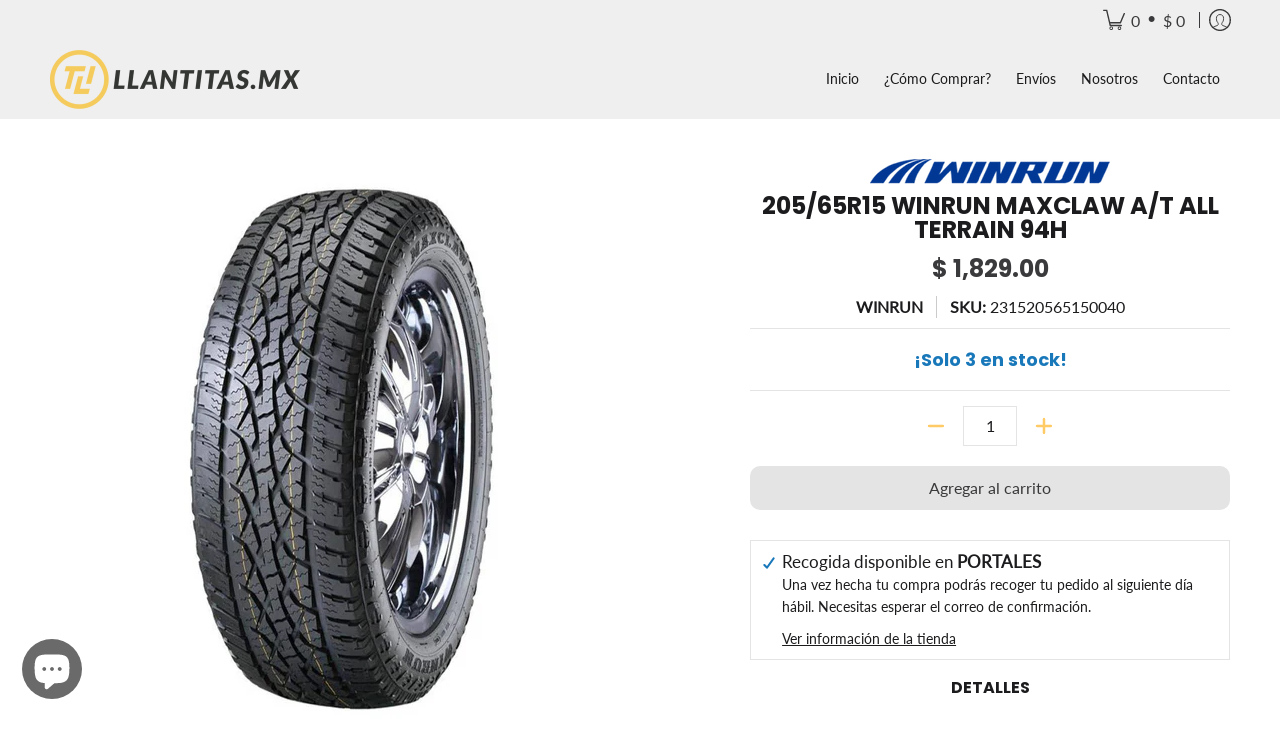

--- FILE ---
content_type: text/html; charset=utf-8
request_url: https://www.tusllantas.com.mx/collections/llantas/products/231520565150040
body_size: 63756
content:
<!doctype html><html class="no-js" lang="es" class="fonts-loading">
  <head><meta charset="utf-8">
<meta http-equiv="X-UA-Compatible" content="IE=edge">
<meta name="viewport" content="width=device-width, initial-scale=1">
<meta name="theme-color" content="#ffcb67">
<title>205/65R15 WINRUN MAXCLAW A/T ALL TERRAIN 94H | TusLLantasMX</title><meta name="description" content="205/65R15 Winrun Maxclaw A/T All Terrain 94H Blk" /><link rel="canonical" href="https://www.tusllantas.com.mx/products/231520565150040" />
<link rel="icon" href="//www.tusllantas.com.mx/cdn/shop/files/LOGOS-02.png?crop=center&height=48&v=1614747355&width=48" type="image/png">
<link rel="preconnect" href="https://cdn.shopify.com" crossorigin>
<link rel="preconnect" href="https://fonts.shopify.com" crossorigin>
<link rel="preconnect" href="https://monorail-edge.shopifysvc.com" crossorigin>

<link href="//www.tusllantas.com.mx/cdn/shop/t/121/assets/styles.css?v=32761393010713352021765816923" as="style" rel="preload">
<link href="//www.tusllantas.com.mx/cdn/shop/t/121/assets/styles.header.css?v=169602447285025583451765816923" as="style" rel="preload">
<link href="//www.tusllantas.com.mx/cdn/shop/t/121/assets/styles.accessories.css?v=100381229226869746021765816923" as="style" rel="preload">
<link href="//www.tusllantas.com.mx/cdn/shop/t/121/assets/script.check.js?v=180702687169856380731765816914" as="script" rel="preload">
<link href="//www.tusllantas.com.mx/cdn/shop/t/121/assets/script.js?v=47331657959966424191765816918" as="script" rel="preload">
<meta property="og:site_name" content="TusLLantasMX">
<meta property="og:url" content="https://www.tusllantas.com.mx/products/231520565150040">
<meta property="og:title" content="205/65R15 WINRUN MAXCLAW A/T ALL TERRAIN 94H">
<meta property="og:type" content="product">
<meta property="og:description" content="205/65R15 Winrun Maxclaw A/T All Terrain 94H Blk"><meta property="og:image" content="http://www.tusllantas.com.mx/cdn/shop/products/MAXCLAWA_T_1024x1024_f483add7-2e7e-4cb8-bfb9-9ca8768aba47.jpg?v=1639512909">
<meta property="og:image:secure_url" content="https://www.tusllantas.com.mx/cdn/shop/products/MAXCLAWA_T_1024x1024_f483add7-2e7e-4cb8-bfb9-9ca8768aba47.jpg?v=1639512909">
<meta property="og:image:width" content="1024">
<meta property="og:image:height" content="1024"><meta property="og:price:amount" content="1,829.00">
<meta property="og:price:currency" content="MXN"><meta name="twitter:card" content="summary_large_image">
<meta name="twitter:title" content="205/65R15 WINRUN MAXCLAW A/T ALL TERRAIN 94H">
<meta name="twitter:description" content="205/65R15 Winrun Maxclaw A/T All Terrain 94H Blk">


<link rel="preload" href="//www.tusllantas.com.mx/cdn/fonts/poppins/poppins_n7.56758dcf284489feb014a026f3727f2f20a54626.woff2" as="font" type="font/woff2" crossorigin>

<link rel="preload" href="//www.tusllantas.com.mx/cdn/fonts/lato/lato_n4.c3b93d431f0091c8be23185e15c9d1fee1e971c5.woff2" as="font" type="font/woff2" crossorigin>
<style data-shopify>
  	
  @font-face {
  font-family: Poppins;
  font-weight: 700;
  font-style: normal;
  font-display: swap;
  src: url("//www.tusllantas.com.mx/cdn/fonts/poppins/poppins_n7.56758dcf284489feb014a026f3727f2f20a54626.woff2") format("woff2"),
       url("//www.tusllantas.com.mx/cdn/fonts/poppins/poppins_n7.f34f55d9b3d3205d2cd6f64955ff4b36f0cfd8da.woff") format("woff");
}

  @font-face {
  font-family: Lato;
  font-weight: 400;
  font-style: normal;
  font-display: swap;
  src: url("//www.tusllantas.com.mx/cdn/fonts/lato/lato_n4.c3b93d431f0091c8be23185e15c9d1fee1e971c5.woff2") format("woff2"),
       url("//www.tusllantas.com.mx/cdn/fonts/lato/lato_n4.d5c00c781efb195594fd2fd4ad04f7882949e327.woff") format("woff");
}

  
  :root {
    
    /* DEFAULT COLORS */

	--white:#fff;
    --black:#000;
    --background:#ffffff;
    --background_85:rgba(255, 255, 255, 0.85);
    --background_search:#ffffff;
    --body_font_color:#1c1c1e;
    --body_font_color_05:rgba(28, 28, 30, 0.05);
    --body_font_color_25:rgba(28, 28, 30, 0.25);
    --body_font_color_50:rgba(28, 28, 30, 0.5);
    --body_font_color_lighten_15:#414146;
    --body_font_color_darken_10:#030304;
    --body_font_hover_color:#1c1c1e;
    --headline_font_color:#1c1c1e;
    --headline_font_color_00:rgba(28, 28, 30, 0.0);
    --headline_font_color_05:rgba(28, 28, 30, 0.05);
    --headline_font_color_08:rgba(28, 28, 30, 0.08);
    --customer_background_color:#efefef;
    --customer_hover_background_color:#ffffff;
    --customer_font_color:#3a3a3c;
    --customer_hover_font_color:#ffcb67;
    --header_background_color:#efefef;
    --header_background_color_75:rgba(239, 239, 239, 0.75);
    --header_font_color:#1c1c1e;
    --header_font_color_darken_15:#000000;
    --header_hover_font_color:#ffcb67;
    --header_hover_font_color_darken_15:#ffb11a;
    --announcement_background_color:#d71f1f;
    --announcement_font_color:#ffffff;
    --announcement_hover_font_color:#ffffff;
    --price_color:#3a3a3c;
    --rating_color:#ffcb67;
    --rating_background_color:#efefef;

    --button_border:1px;
    --button_corner:10px;
    --button_primary_border:rgba(0,0,0,0);
    --button_primary_background:#e4e4e4;
    --button_primary_text:#3a3a3c;
    --button_secondary_border:#3a3a3c;
    --button_secondary_text:#3a3a3c;
    --button_secondary_hover:#ffcb67;
  
    --shipping_border_px:1px;
    --shipping_border:rgba(0,0,0,0);
    --shipping_background:#ffffff;
    --shipping_text:#000000;
    
    --accent_color:#ffcb67;
    --accent_color_25:rgba(255, 203, 103, 0.25);
    --accent_color_lighten_30:#ffffff;
    --accent_color_darken_15:#ffb11a;
    --hover_accent_color:#ffcb67;
    --hotspot_color_rgba:#ffcb67;
    
    --line_color:#e4e4e4;
    --line_color_05:rgba(228, 228, 228, 0.05);
    --line_color_darken_10:#cbcbcb;
    --line_color_section:#e4e4e4;
    --success_color:#1878b9;
    --error_color:#ff453a;
    --error_color_00:rgba(255, 69, 58, 0.0);
    --error_color_25:rgba(255, 69, 58, 0.25);
    --error_color_50:rgba(255, 69, 58, 0.5);
    --error_color_75:rgba(255, 69, 58, 0.75);
    --section_color_primary:;
    --section_color_secondary:;
    --badge_color:#ffcb67;
    --badge_background_color:#ffffff;
    --a11ygrey:#767676;
    
    /* DEFAULT FONTS */

    --headline_font:Poppins, sans-serif;
    --headline_font_fallback:sans-serif;
    --headline_font_weight:700;
  	--headline_font_weight_bold:700;
  	--headline_font_weight_medium:500;
  	--headline_font_style:normal;
    --headline_font_uppercase:uppercase;
    --headline_font_height:1.0em;

    --body_font:Lato, sans-serif;
    --body_font_fallback:sans-serif;        
    --body_font_weight:400;
    --body_font_weight_bold:700;
    --body_font_weight_medium:500;
  	--body_font_style:normal;
    
    /* SHOP PAY */
    
    --payment-terms-background-color: #fff;
    --color-body-text: #1c1c1e;
    --color-body: #fff;
    --color-bg: #fff;
    
    /* DEFAULT ICONS */--box: url("data:image/svg+xml,%3Csvg height='16' width='16' viewBox='0 0 24 24' xmlns='http://www.w3.org/2000/svg' version='1.1' xmlns:xlink='http://www.w3.org/1999/xlink' xmlns:svgjs='http://svgjs.com/svgjs'%3E%3Cg%3E%3Cpath d='M0.500 0.499 L23.500 0.499 L23.500 23.499 L0.500 23.499 Z' fill='none' stroke='%23cbcbcb'/%3E%3C/g%3E%3C/svg%3E");
    --square_solid: url("data:image/svg+xml,%3Csvg height='16' width='16' viewBox='0 0 24 24' xmlns='http://www.w3.org/2000/svg' version='1.1' xmlns:xlink='http://www.w3.org/1999/xlink' xmlns:svgjs='http://svgjs.com/svgjs'%3E%3Cg%3E%3Crect x='7' y='7' width='10' height='10' fill='%23ffcb67' stroke='%23ffcb67'/%3E%3C/g%3E%3C/svg%3E");
	  --square_crossed: url("data:image/svg+xml,%3Csvg height='16' width='16' viewBox='0 0 24 24' xmlns='http://www.w3.org/2000/svg' version='1.1' xmlns:xlink='http://www.w3.org/1999/xlink' xmlns:svgjs='http://svgjs.com/svgjs'%3E%3Cg%3E%3Cpath fill='none' stroke='%23cbcbcb' d='M7 16.999L17 6.999'/%3E%3Crect x='7' y='7' width='10' height='10' fill='none' stroke='%23cbcbcb'/%3E%3C/g%3E%3C/svg%3E");
    --x_only: url("data:image/svg+xml,%3Csvg height='16' width='16' viewBox='0 0 24 24' xmlns='http://www.w3.org/2000/svg' version='1.1' xmlns:xlink='http://www.w3.org/1999/xlink' xmlns:svgjs='http://svgjs.com/svgjs'%3E%3Cg%3E%3Cpath fill='none' stroke='%23ffcb67' d='M7 16.999L17 6.999' style='stroke-linecap: square;'/%3E%3Cpath fill='none' stroke='%23ffcb67' d='M17 16.999L7 6.999' style='stroke-linecap: square;'/%3E%3Crect x='-110' y='4.058' width='5.57' height='5.57' style='fill: rgb(216, 216, 216); stroke-linecap: square;'/%3E%3C/g%3E%3C/svg%3E");
    --check: url("data:image/svg+xml,%3Csvg height='var(--x_small)' width='var(--x_small)' viewBox='0 0 24 24' xmlns='http://www.w3.org/2000/svg' version='1.1' xmlns:xlink='http://www.w3.org/1999/xlink' xmlns:svgjs='http://svgjs.com/svgjs'%3E%3Cg transform='matrix(1,0,0,1,0,0)'%3E%3Cpath d='M18 6.999L11 16.499 6 12.499' fill='none' stroke='%23ffcb67' style='stroke-width: 2px;'%3E%3C/path%3E%3C/g%3E%3C/svg%3E");
    --bell: url("data:image/svg+xml,%3Csvg height='14' width='14' viewBox='0 0 24 24' xmlns='http://www.w3.org/2000/svg' version='1.1' xmlns:xlink='http://www.w3.org/1999/xlink' xmlns:svgjs='http://svgjs.com/svgjs'%3E%3Cg%3E%3Cpath d='M18.5,19.5V15a6.5,6.5,0,0,0-4-6,2.5,2.5,0,0,0-5,0,6.5,6.5,0,0,0-4,6v4.5a2,2,0,0,1-2,2h17A2,2,0,0,1,18.5,19.5Z' fill='none' stroke='%23ff453a' stroke-linecap='round' stroke-linejoin='round'%3E%3C/path%3E%3Cpath d='M14,21.5a2,2,0,1,1-4,0' fill='none' stroke='%23ff453a' stroke-linecap='round' stroke-linejoin='round'%3E%3C/path%3E%3Cpath d='M3.5,9A5.5,5.5,0,0,1,9,3.5' fill='none' stroke='%23ff453a' stroke-linecap='round' stroke-linejoin='round'%3E%3C/path%3E%3Cpath d='M.5,9A8.5,8.5,0,0,1,9,.5' fill='none' stroke='%23ff453a' stroke-linecap='round' stroke-linejoin='round'%3E%3C/path%3E%3Cpath d='M20.5,9A5.5,5.5,0,0,0,15,3.5' fill='none' stroke='%23ff453a' stroke-linecap='round' stroke-linejoin='round'%3E%3C/path%3E%3Cpath d='M23.5,9A8.5,8.5,0,0,0,15,.5' fill='none' stroke='%23ff453a' stroke-linecap='round' stroke-linejoin='round'/%3E%3C/g%3E%3C/svg%3E");
    --arrow_color:#ffcb67;

    --master_spacing:20px;
    --swatches:36px;
    --stars:18;
    --star_spacing: 2;
  	--star_size: calc(var(--stars) * 1.5);
    --vis_hid: 0;
    --logo_width: 0;
    --margin_padding: 0vh;
    --margin_padding_desktop: 0vh;
    --margin_padding_mobile: 0vh;
    --overlay_background: #ffffff;
    --overlay_opacity: 1;
  
    /* DEFAULT SIZES */
  
	  --base:18px;
    --xx_small:calc(var(--base) * 0.75);	/* p  / 12 */
    --x_small:calc(var(--base) * 0.875);	/* h6 / 14 */
    --small:var(--base);					/* h5 / 16 */
    --medium:calc(var(--base) * 1.125);		/* h4 / 18 */
    --large:calc(var(--base) * 1.625);		/* h3 / 26 */
    --x_large:calc(var(--base) * 2.125);	/* h2 / 34 */
    --xx_large:calc(var(--base) * 3);		/* h1 / 48 */

    --headline_font_size_16: calc(14px + (16 - 14) * ((100vw - 320px) / (1220 - 320)));
    --headline_font_size_18: calc(16px + (18 - 16) * ((100vw - 320px) / (1220 - 320)));
    --headline_font_size_20: calc(18px + (20 - 18) * ((100vw - 320px) / (1220 - 320)));
    --headline_font_size_22: calc(18px + (22 - 18) * ((100vw - 320px) / (1220 - 320)));    
    --headline_font_size_24: calc(18px + (24 - 18) * ((100vw - 320px) / (1220 - 320)));    
    --headline_font_size_26: calc(24px + (26 - 24) * ((100vw - 320px) / (1220 - 320)));
    --headline_font_size_28: calc(24px + (28 - 24) * ((100vw - 320px) / (1220 - 320)));
    --headline_font_size_30: calc(24px + (30 - 24) * ((100vw - 320px) / (1220 - 320)));
    --headline_font_size_32: calc(24px + (32 - 24) * ((100vw - 320px) / (1220 - 320)));
    --headline_font_size_34: calc(24px + (34 - 24) * ((100vw - 320px) / (1220 - 320)));
    --headline_font_size_36: calc(24px + (36 - 24) * ((100vw - 320px) / (1220 - 320)));
    --headline_font_size_38: calc(24px + (38 - 24) * ((100vw - 320px) / (1220 - 320)));
    --headline_font_size_40: calc(36px + (40 - 36) * ((100vw - 320px) / (1220 - 320)));
    --headline_font_size_42: calc(36px + (42 - 36) * ((100vw - 320px) / (1220 - 320)));
    --headline_font_size_44: calc(36px + (44 - 36) * ((100vw - 320px) / (1220 - 320)));
    --headline_font_size_46: calc(36px + (46 - 36) * ((100vw - 320px) / (1220 - 320)));
    --headline_font_size_48: calc(36px + (48 - 36) * ((100vw - 320px) / (1220 - 320)));
    --headline_font_size_50: calc(36px + (50 - 36) * ((100vw - 320px) / (1220 - 320)));
    --headline_font_size_52: calc(36px + (52 - 36) * ((100vw - 320px) / (1220 - 320)));
    --headline_font_size_54: calc(36px + (54 - 36) * ((100vw - 320px) / (1220 - 320)));
    --headline_font_size_56: calc(36px + (56 - 36) * ((100vw - 320px) / (1220 - 320)));
    --headline_font_size_58: calc(36px + (58 - 36) * ((100vw - 320px) / (1220 - 320)));
    --headline_font_size_60: calc(36px + (60 - 36) * ((100vw - 320px) / (1220 - 320)));
    --headline_font_size_62: calc(36px + (62 - 36) * ((100vw - 320px) / (1220 - 320)));
    --headline_font_size_64: calc(36px + (64 - 36) * ((100vw - 320px) / (1220 - 320)));
    --headline_font_size_66: calc(36px + (66 - 36) * ((100vw - 320px) / (1220 - 320)));
    --headline_font_size_68: calc(36px + (68 - 36) * ((100vw - 320px) / (1220 - 320)));
    --headline_font_size_70: calc(36px + (70 - 36) * ((100vw - 320px) / (1220 - 320)));
    --headline_font_size_72: calc(36px + (72 - 36) * ((100vw - 320px) / (1220 - 320)));
    --headline_font_size_74: calc(36px + (74 - 36) * ((100vw - 320px) / (1220 - 320)));
    --headline_font_size_76: calc(36px + (76 - 36) * ((100vw - 320px) / (1220 - 320)));
    --headline_font_size_78: calc(36px + (78 - 36) * ((100vw - 320px) / (1220 - 320)));
    --headline_font_size_80: calc(36px + (80 - 36) * ((100vw - 320px) / (1220 - 320)));
    --headline_font_size_82: calc(36px + (82 - 36) * ((100vw - 320px) / (1220 - 320)));
    --headline_font_size_84: calc(36px + (84 - 36) * ((100vw - 320px) / (1220 - 320)));
    --headline_font_size_86: calc(36px + (86 - 36) * ((100vw - 320px) / (1220 - 320)));
    --headline_font_size_88: calc(36px + (88 - 36) * ((100vw - 320px) / (1220 - 320)));
    --headline_font_size_90: calc(36px + (90 - 36) * ((100vw - 320px) / (1220 - 320)));
    --headline_font_size_92: calc(36px + (92 - 36) * ((100vw - 320px) / (1220 - 320)));
    --headline_font_size_94: calc(36px + (94 - 36) * ((100vw - 320px) / (1220 - 320)));
    --headline_font_size_96: calc(36px + (96 - 36) * ((100vw - 320px) / (1220 - 320)));
    --headline_font_size_98: calc(36px + (98 - 36) * ((100vw - 320px) / (1220 - 320)));
    --headline_font_size_100: calc(36px + (100 - 36) * ((100vw - 320px) / (1220 - 320)));
    --headline_font_size_102: calc(36px + (102 - 36) * ((100vw - 320px) / (1220 - 320)));
    --headline_font_size_104: calc(36px + (104 - 36) * ((100vw - 320px) / (1220 - 320)));
    --headline_font_size_106: calc(36px + (106 - 36) * ((100vw - 320px) / (1220 - 320)));
    --headline_font_size_108: calc(36px + (108 - 36) * ((100vw - 320px) / (1220 - 320)));
    --headline_font_size_110: calc(36px + (110 - 36) * ((100vw - 320px) / (1220 - 320)));
    --headline_font_size_112: calc(36px + (112 - 36) * ((100vw - 320px) / (1220 - 320)));
    --headline_font_size_114: calc(36px + (114 - 36) * ((100vw - 320px) / (1220 - 320)));
    --headline_font_size_116: calc(36px + (116 - 36) * ((100vw - 320px) / (1220 - 320)));
    --headline_font_size_118: calc(36px + (118 - 36) * ((100vw - 320px) / (1220 - 320)));
    --headline_font_size_120: calc(36px + (120 - 36) * ((100vw - 320px) / (1220 - 320)));
    --headline_font_size_122: calc(36px + (122 - 36) * ((100vw - 320px) / (1220 - 320)));
    --headline_font_size_124: calc(36px + (124 - 36) * ((100vw - 320px) / (1220 - 320)));
    --headline_font_size_126: calc(36px + (126 - 36) * ((100vw - 320px) / (1220 - 320)));
    --headline_font_size_128: calc(36px + (128 - 36) * ((100vw - 320px) / (1220 - 320)));
    --headline_font_size_130: calc(36px + (130 - 36) * ((100vw - 320px) / (1220 - 320)));
    --headline_font_size_132: calc(36px + (132 - 36) * ((100vw - 320px) / (1220 - 320)));
    --headline_font_size_134: calc(36px + (134 - 36) * ((100vw - 320px) / (1220 - 320)));
    --headline_font_size_136: calc(36px + (136 - 36) * ((100vw - 320px) / (1220 - 320)));
    --headline_font_size_138: calc(36px + (138 - 36) * ((100vw - 320px) / (1220 - 320)));
    --headline_font_size_140: calc(36px + (140 - 36) * ((100vw - 320px) / (1220 - 320)));
    --headline_font_size_142: calc(36px + (142 - 36) * ((100vw - 320px) / (1220 - 320)));
    --headline_font_size_144: calc(36px + (144 - 36) * ((100vw - 320px) / (1220 - 320)));
    --headline_font_size_146: calc(36px + (146 - 36) * ((100vw - 320px) / (1220 - 320)));
    --headline_font_size_148: calc(36px + (148 - 36) * ((100vw - 320px) / (1220 - 320)));
    --headline_font_size_150: calc(36px + (150 - 36) * ((100vw - 320px) / (1220 - 320)));
    --headline_font_size_152: calc(36px + (152 - 36) * ((100vw - 320px) / (1220 - 320)));
    --headline_font_size_154: calc(36px + (154 - 36) * ((100vw - 320px) / (1220 - 320)));
    --headline_font_size_156: calc(36px + (156 - 36) * ((100vw - 320px) / (1220 - 320)));
    --headline_font_size_158: calc(36px + (158 - 36) * ((100vw - 320px) / (1220 - 320)));
    --headline_font_size_160: calc(36px + (160 - 36) * ((100vw - 320px) / (1220 - 320)));
    --headline_font_size_162: calc(36px + (162 - 36) * ((100vw - 320px) / (1220 - 320)));
    --headline_font_size_164: calc(36px + (164 - 36) * ((100vw - 320px) / (1220 - 320)));
    --headline_font_size_166: calc(36px + (166 - 36) * ((100vw - 320px) / (1220 - 320)));
    --headline_font_size_168: calc(36px + (168 - 36) * ((100vw - 320px) / (1220 - 320)));
    --headline_font_size_170: calc(36px + (170 - 36) * ((100vw - 320px) / (1220 - 320)));
    --headline_font_size_172: calc(36px + (172 - 36) * ((100vw - 320px) / (1220 - 320)));
    --headline_font_size_174: calc(36px + (174 - 36) * ((100vw - 320px) / (1220 - 320)));
    --headline_font_size_176: calc(36px + (176 - 36) * ((100vw - 320px) / (1220 - 320)));
    --headline_font_size_178: calc(36px + (178 - 36) * ((100vw - 320px) / (1220 - 320)));
    --headline_font_size_180: calc(36px + (180 - 36) * ((100vw - 320px) / (1220 - 320)));
    --headline_font_size_182: calc(36px + (182 - 36) * ((100vw - 320px) / (1220 - 320)));
    --headline_font_size_184: calc(36px + (184 - 36) * ((100vw - 320px) / (1220 - 320)));
    --headline_font_size_186: calc(36px + (186 - 36) * ((100vw - 320px) / (1220 - 320)));
    --headline_font_size_188: calc(36px + (188 - 36) * ((100vw - 320px) / (1220 - 320)));
    --headline_font_size_190: calc(36px + (190 - 36) * ((100vw - 320px) / (1220 - 320)));
    --headline_font_size_192: calc(36px + (192 - 36) * ((100vw - 320px) / (1220 - 320)));
    --headline_font_size_194: calc(36px + (194 - 36) * ((100vw - 320px) / (1220 - 320)));
    --headline_font_size_196: calc(36px + (196 - 36) * ((100vw - 320px) / (1220 - 320)));
    --headline_font_size_198: calc(36px + (198 - 36) * ((100vw - 320px) / (1220 - 320)));
    --headline_font_size_200: calc(36px + (200 - 36) * ((100vw - 320px) / (1220 - 320)));
    --headline_font_size_202: calc(36px + (202 - 36) * ((100vw - 320px) / (1220 - 320)));
    --headline_font_size_204: calc(36px + (204 - 36) * ((100vw - 320px) / (1220 - 320)));
    --headline_font_size_206: calc(36px + (206 - 36) * ((100vw - 320px) / (1220 - 320)));
    --headline_font_size_208: calc(36px + (208 - 36) * ((100vw - 320px) / (1220 - 320)));
    --headline_font_size_210: calc(36px + (210 - 36) * ((100vw - 320px) / (1220 - 320)));
    --headline_font_size_212: calc(36px + (212 - 36) * ((100vw - 320px) / (1220 - 320)));
    --headline_font_size_214: calc(36px + (214 - 36) * ((100vw - 320px) / (1220 - 320)));
    --headline_font_size_216: calc(36px + (216 - 36) * ((100vw - 320px) / (1220 - 320)));
  }

  @media only screen and (min-width: 1220px) {
    :root {
      --headline_font_size_16: 16px;
      --headline_font_size_18: 18px;
      --headline_font_size_20: 20px;
      --headline_font_size_22: 22px;
      --headline_font_size_24: 24px;
      --headline_font_size_26: 26px;
      --headline_font_size_28: 28px;
      --headline_font_size_30: 30px;
      --headline_font_size_32: 32px;
      --headline_font_size_34: 34px;
      --headline_font_size_36: 36px;
      --headline_font_size_38: 38px;
      --headline_font_size_40: 40px;
      --headline_font_size_42: 42px;
      --headline_font_size_44: 44px;
      --headline_font_size_46: 46px;
      --headline_font_size_48: 48px;
      --headline_font_size_50: 50px;
      --headline_font_size_52: 52px;
      --headline_font_size_54: 54px;
      --headline_font_size_56: 56px;
      --headline_font_size_58: 58px;
      --headline_font_size_60: 60px;
      --headline_font_size_62: 62px;
      --headline_font_size_64: 64px;
      --headline_font_size_66: 66px;
      --headline_font_size_68: 68px;
      --headline_font_size_70: 70px;
      --headline_font_size_72: 72px;
      --headline_font_size_74: 74px;
      --headline_font_size_76: 76px;
      --headline_font_size_78: 78px;
      --headline_font_size_80: 80px;
      --headline_font_size_82: 82px;
      --headline_font_size_84: 84px;
      --headline_font_size_86: 86px;
      --headline_font_size_88: 88px;
      --headline_font_size_90: 90px;
      --headline_font_size_92: 92px;
      --headline_font_size_94: 94px;
      --headline_font_size_96: 96px;
      --headline_font_size_98: 98px;
      --headline_font_size_100: 100px;
      --headline_font_size_102: 102px;
      --headline_font_size_104: 104px;
      --headline_font_size_106: 106px;
      --headline_font_size_108: 108px;
      --headline_font_size_110: 110px;
      --headline_font_size_112: 112px;
      --headline_font_size_114: 114px;
      --headline_font_size_116: 116px;
      --headline_font_size_118: 118px;
      --headline_font_size_120: 120px;
      --headline_font_size_122: 122px;
      --headline_font_size_124: 124px;
      --headline_font_size_126: 126px;
      --headline_font_size_128: 128px;
      --headline_font_size_130: 130px;
      --headline_font_size_132: 132px;
      --headline_font_size_134: 134px;
      --headline_font_size_136: 136px;
      --headline_font_size_138: 138px;
      --headline_font_size_140: 140px;
      --headline_font_size_142: 142px;
      --headline_font_size_144: 144px;
      --headline_font_size_146: 146px;
      --headline_font_size_148: 148px;
      --headline_font_size_150: 150px;
      --headline_font_size_152: 152px;
      --headline_font_size_154: 154px;
      --headline_font_size_156: 156px;
      --headline_font_size_158: 158px;
      --headline_font_size_160: 160px;
      --headline_font_size_162: 162px;
      --headline_font_size_164: 164px;
      --headline_font_size_166: 166px;
      --headline_font_size_168: 168px;
      --headline_font_size_170: 170px;
      --headline_font_size_172: 172px;
      --headline_font_size_174: 174px;
      --headline_font_size_176: 176px;
      --headline_font_size_178: 178px;
      --headline_font_size_180: 180px;
      --headline_font_size_182: 182px;
      --headline_font_size_184: 184px;
      --headline_font_size_186: 186px;
      --headline_font_size_188: 188px;
      --headline_font_size_190: 190px;
      --headline_font_size_192: 192px;
      --headline_font_size_194: 194px;
      --headline_font_size_196: 196px;
      --headline_font_size_198: 198px;
      --headline_font_size_200: 200px;
      --headline_font_size_202: 202px;
      --headline_font_size_204: 204px;
      --headline_font_size_206: 206px;
      --headline_font_size_208: 208px;
      --headline_font_size_210: 210px;
      --headline_font_size_212: 212px;
      --headline_font_size_214: 214px;
      --headline_font_size_216: 216px;
    }
  }.badge {
    height:36px;
    padding:6px;
    width:36px;
  }
  
  .placeholder-svg-background {background-image:url('data:image/svg+xml,%3Csvg xmlns=%22http://www.w3.org/2000/svg%22 viewBox=%220 0 1052 400%22%3E%3Cpath d=%22M103 177.9c0-.3-.2-.5-.4-.7-.2-.2-.5-.2-.8-.2l-13.4 3.1c-.3.1-.6.3-.7.6l-.7 2c-.7 1.9-2.6 2.6-3.6 2.9-1.2.3-2.5.6-3.8.9-6.3 1.5-14.1 3.3-21.4 6.6-6.8-6.3-12.7-11.1-15.7-13.5-.5-.4-1.2-.6-1.8-.5-.6.1-1.1.4-1.5.8-.5.3-2.1 1.5-2.8 3.7-2.9 9.4 1.8 15.3 7 19.9-4.9 5.5-8.1 12.9-8.1 22.9 0 36.1 20.1 42.8 33.4 47.3 8.1 2.7 12.7 4.5 12.7 9.6 0 5.4-5.4 7.2-12.8 9.7-14.1 4.7-33.3 11.1-33.3 47.2 0 10.2 3.3 17.7 8.4 23.2-5.3 4.6-10.2 10.6-7.3 20.1.7 2.2 2.2 3.3 2.8 3.7.4.4.9.7 1.5.8h.3c.5 0 1.1-.2 1.5-.5 3.1-2.4 9.2-7.4 16.1-13.9 7.2 3.2 14.9 5 21 6.4 1.4.3 2.6.6 3.8.9 1.1.3 2.9 1 3.6 2.9l.7 2c.1.3.4.6.7.6l13.4 3.1h.2c.2 0 .4-.1.6-.2.2-.2.4-.4.4-.7 6.9-50.3.2-77.3-3.8-93.4-1.3-5.3-2.3-9.2-2.3-12.1s.9-6.8 2.3-12.1c4.1-15.9 10.7-42.8 3.8-93.1zm-64.8 6.4c.5-1.8 2-2.6 2-2.7l.3-.3c.1-.1.2-.2.3-.2.1 0 .2 0 .3.1 2.8 2.3 8.5 6.8 15 12.8-4.2 2.1-8.1 4.7-11.5 8-6.5-5.7-8.4-11-6.4-17.7zm3 201.6c-.1.1-.3.1-.3.1-.1 0-.2 0-.3-.2l-.3-.3s-1.5-.9-2-2.7c-2.1-6.9-.1-12.1 6.8-18.1 3.4 3.3 7.4 5.8 11.6 7.9-6.8 6.3-12.5 11-15.5 13.3zM95 283.3c0 3.2 1 7.1 2.3 12.6 3.9 15.8 10.5 42.3 3.9 91.5l-11.8-2.7-.5-1.5c-.7-2-2.6-3.5-5-4.2-1.2-.3-2.5-.6-3.9-.9-16-3.7-42.8-10-42.8-37.9 0-34.6 18.5-40.8 32-45.3 7.6-2.5 14.2-4.7 14.2-11.6 0-6.8-6.5-8.9-14.1-11.5-13.5-4.5-32.1-10.7-32.1-45.4 0-27.9 26.8-34.2 42.8-37.9 1.4-.3 2.7-.6 3.9-.9 2.5-.6 4.3-2.1 5-4.2l.5-1.5 11.8-2.7c6.6 49.3 0 75.7-3.9 91.5-1.3 5.5-2.3 9.4-2.3 12.6z%22/%3E%3Cpath d=%22M96 372c-1.6 0-2.5 2.8-2.5 5.6s.8 5.6 2.5 5.6 2.5-2.8 2.5-5.6-.9-5.6-2.5-5.6zm0 10.2c-.6 0-1.5-1.8-1.5-4.6s.9-4.6 1.5-4.6 1.5 1.8 1.5 4.6-.9 4.6-1.5 4.6zm0-187.5c1.6 0 2.5-2.8 2.5-5.6s-.8-5.6-2.5-5.6-2.5 2.8-2.5 5.6c0 2.9.9 5.6 2.5 5.6zm0-10.1c.6 0 1.5 1.8 1.5 4.6s-.9 4.6-1.5 4.6-1.5-1.8-1.5-4.6.9-4.6 1.5-4.6zM83.5 296.7c-18.6.8-43.3 5.7-43.3 40.1 0 10.6 3.2 19 9.4 24.8 5 4.7 14.3 9.9 31 9.9 1.8 0 3.6-.1 5.6-.2 6.5-.4 11.9-4.9 13.4-11.1 1.6-6.5 6.1-29.8-4.5-56-1.9-4.7-6.6-7.6-11.6-7.5zm-42.3 40.1c0-33.2 23.8-38.2 41.9-39-.1.2-.2.3-.2.6.2 4.8.4 9.3.6 13.7-.1 23.6-15.1 33.9-28.4 43-2 1.4-3.9 2.6-5.7 4-.2.2-.4.4-.4.6-5.2-5.6-7.8-13.3-7.8-22.9zm8.9 24c.2 0 .3-.1.4-.2 1.8-1.3 3.6-2.6 5.6-3.9 10.8-7.4 23.8-16.3 28-33.3.4 5.8.8 11.1 1.1 15.7-4.8 8.6-12.2 17.7-22.6 27.8-.3.2-.3.6-.3.9-4.5-1.5-8.7-3.7-12.2-6.9.1-.1.1-.1 0-.1zm36 9.5c-5.5.4-14 .3-22-2 9.5-9.3 16.5-17.8 21.4-25.8 1.4 16.4 2.6 26.8 2.6 26.9 0 .2.1.4.2.5-.7.3-1.4.4-2.2.4zm12.5-10.4c-1.1 4.5-4.3 7.9-8.5 9.5v-.2c0-.1-1.4-11.8-2.9-30-.6-7.5-1.3-16.7-1.8-27.3v-.6c0-.1 0-.2-.1-.2-.2-4.1-.4-8.4-.5-12.9 0-.2-.1-.3-.2-.5 4.1.3 7.8 2.9 9.4 6.8 10.7 25.9 6.2 49 4.6 55.4zm1-153c-1.6-6.2-7-10.7-13.4-11.1-20.3-1.3-31.1 4.6-36.6 9.7-6.2 5.8-9.4 14.2-9.4 24.8 0 34.3 24.7 39.3 43.3 40.1h.5c4.8 0 9.3-3 11.1-7.5 10.6-26.2 6.1-49.5 4.5-56zM81 196.6c1.9 0 3.6.1 5.1.2.8.1 1.6.2 2.4.4-.2.2-.3.4-.3.6 0 .1-1.2 10.5-2.6 26.9-4.9-8.1-12-16.5-21.4-25.8-.1-.1-.1-.1-.2-.1 5.8-1.7 11.9-2.2 17-2.2zm-39.8 33.7c0-9.6 2.6-17.3 7.8-22.8 0 .3.1.6.4.8 1.7 1.3 3.5 2.5 5.4 3.8 13.6 9.4 29.1 20.1 28.1 45.6-.2 4.2-.2 7.3-.3 11.2 0 .2.1.3.1.5-18.1-.9-41.5-6.1-41.5-39.1zm43.2 39.1c.1-.1.2-.3.2-.5 0-3.9.1-7 .3-11.2 1-26.6-15.6-38.1-29-47.3-1.9-1.3-3.6-2.5-5.3-3.7-.2-.1-.4-.2-.6-.2l.2-.2c3.5-3.3 7.8-5.5 12.3-7-.2.4-.1.8.2 1.1 10.4 10.2 17.8 19.3 22.7 28.1 3 5.4 4.7 10.3 5.1 14.6.6 7.1 1.2 13 2 20.4 0 .4.4.8.8.8-1.9 3-5.3 4.9-8.9 5.1zm10-7.5c-.7-6.8-1.3-12.5-1.9-19.1-.4-4.5-2.2-9.6-5.2-15.1 1.4-18 2.8-29.6 2.8-29.7v-.3c4.2 1.6 7.4 5 8.5 9.5 1.6 6.3 6 29.1-4.2 54.7zM204.6 71.5c16 0 29.1-13 29.1-29.1s-13-29.1-29.1-29.1-29.1 13-29.1 29.1 13.1 29.1 29.1 29.1zm0-57.1c15.5 0 28.1 12.6 28.1 28.1 0 15.5-12.6 28.1-28.1 28.1S176.5 58 176.5 42.5c0-15.5 12.6-28.1 28.1-28.1z%22/%3E%3Cpath d=%22M227.5 42.7c0 .3.2.5.5.5h3.1c.3 0 .5-.2.5-.5s-.2-.5-.5-.5H228c-.3 0-.5.3-.5.5zm-49.4.5h3.1c.3 0 .5-.2.5-.5s-.2-.5-.5-.5h-3.1c-.3 0-.5.2-.5.5s.2.5.5.5zm26.2 22.2c-.3 0-.5.2-.5.5V69c0 .3.2.5.5.5s.5-.2.5-.5v-3.1c0-.3-.2-.5-.5-.5zm0-45.9c.3 0 .5-.2.5-.5v-3.1c0-.3-.2-.5-.5-.5s-.5.2-.5.5V19c0 .3.2.5.5.5zm12.4 42.9c-.1-.2-.4-.3-.7-.2-.2.1-.3.4-.2.7l1.6 2.7c.1.2.3.2.4.2.1 0 .2 0 .2-.1.2-.1.3-.4.2-.7l-1.5-2.6zm-24.2-39.9c.1.2.3.2.4.2.1 0 .2 0 .2-.1.2-.1.3-.4.2-.7l-1.6-2.7c-.1-.2-.4-.3-.7-.2-.2.1-.3.4-.2.7l1.7 2.8zm-8.3 31.1l-2.8 1.6c-.2.1-.3.4-.2.7.1.2.3.2.4.2.1 0 .2 0 .2-.1l2.8-1.6c.2-.1.3-.4.2-.7 0-.1-.4-.2-.6-.1zm40.6-22.3c.1 0 .2 0 .2-.1l2.8-1.6c.2-.1.3-.4.2-.7-.1-.2-.4-.3-.7-.2l-2.8 1.6c-.2.1-.3.4-.2.7.1.2.3.3.5.3zm3 24l-2.8-1.6c-.2-.1-.5-.1-.7.2-.1.2-.1.5.2.7l2.8 1.6c.1 0 .2.1.2.1.2 0 .3-.1.4-.2.2-.4.2-.7-.1-.8zm-46.4-25.7l2.8 1.6c.1 0 .2.1.2.1.2 0 .3-.1.4-.2.1-.2.1-.5-.2-.7l-2.8-1.6c-.2-.1-.5-.1-.7.2s.1.5.3.6zm11.8 32.6c-.2-.1-.5-.1-.7.2l-1.6 2.8c-.1.2-.1.5.2.7.1 0 .2.1.2.1.2 0 .3-.1.4-.2l1.6-2.8c.2-.4.1-.7-.1-.8zM216 22.7c.1 0 .2.1.2.1.2 0 .3-.1.4-.2l1.6-2.8c.1-.2.1-.5-.2-.7-.2-.1-.5-.1-.7.2l-1.6 2.8c0 .1.1.4.3.6zm-12.9 19.1s.1 0 .1.1c-.1.2-.1.5-.1.7l1.4 11.2c.1 1.1.4 2.2.9 3.2l.9 1.9c.1.2.3.3.5.3h.1c.2 0 .4-.2.4-.4l.3-2.1c.2-1.1.2-2.4.1-3.6l-1.2-10h13.2c2 0 4 0 5.9-.5.2-.1.4-.1.4-.4 0-.2-.2-.4-.4-.4-1.9-.5-3.9-.7-5.9-.7h-14c-.3-.3-.7-.4-1.2-.3-.3 0-.5.1-.7.3 0 0 0-.1-.1-.1l-18.1-14.8c-.2-.2-.5-.1-.7.1-.2.2-.1.5.1.7l18.1 14.8zm16.5.4c1.1 0 2.2-.2 3.3 0-1.1.2-2.2 0-3.3 0h-13.4 13.4z%22/%3E%3Cpath d=%22M211.3 38.3c.3 0 .5-.2.5-.5V27c0-.3-.2-.5-.5-.5s-.5.2-.5.5v10.9c0 .2.2.4.5.4zm-3-2.1c.3 0 .5-.2.5-.5v-6.5c0-.3-.2-.5-.5-.5s-.5.2-.5.5v6.5c0 .2.2.5.5.5zm-57.7-2h5.9c.3 0 .5-.2.5-.5s-.2-.5-.5-.5h-5.9c-.3 0-.5.2-.5.5s.2.5.5.5zm-8.1 5h2.4c.3 0 .5-.2.5-.5s-.2-.5-.5-.5h-2.4c-.3 0-.5.2-.5.5s.3.5.5.5zm13.1 4.5c0 .3.2.5.5.5h2.8c.3 0 .5-.2.5-.5s-.2-.5-.5-.5h-2.8c-.2 0-.5.3-.5.5zm-13.8 6.5h4c.3 0 .5-.2.5-.5s-.2-.5-.5-.5h-4c-.3 0-.5.2-.5.5s.2.5.5.5zm6.9 0h1.5c.3 0 .5-.2.5-.5s-.2-.5-.5-.5h-1.5c-.3 0-.5.2-.5.5s.3.5.5.5zm-34.9-16h5.9c.3 0 .5-.2.5-.5s-.2-.5-.5-.5h-5.9c-.3 0-.5.2-.5.5s.2.5.5.5zm-6.4 0h2.1c.3 0 .5-.2.5-.5s-.2-.5-.5-.5h-2.1c-.3 0-.5.2-.5.5s.3.5.5.5zm-11.3 0h5.3c.3 0 .5-.2.5-.5s-.2-.5-.5-.5h-5.3c-.3 0-.5.2-.5.5s.2.5.5.5zm20.4 9.5c0 .3.2.5.5.5h7.7c.3 0 .5-.2.5-.5s-.2-.5-.5-.5H117c-.3 0-.5.3-.5.5zm-4.8.5h2c.3 0 .5-.2.5-.5s-.2-.5-.5-.5h-2c-.3 0-.5.2-.5.5s.3.5.5.5zm-11.8 5.5c0 .3.2.5.5.5h5.5c.3 0 .5-.2.5-.5s-.2-.5-.5-.5h-5.5c-.3 0-.5.3-.5.5zM83.3 34.2h5.1c.3 0 .5-.2.5-.5s-.2-.5-.5-.5h-5.1c-.3 0-.5.2-.5.5s.3.5.5.5zm9 4h4.1c.3 0 .5-.2.5-.5s-.2-.5-.5-.5h-4.1c-.3 0-.5.2-.5.5s.3.5.5.5zm-9.5 1h2.4c.3 0 .5-.2.5-.5s-.2-.5-.5-.5h-2.4c-.3 0-.5.2-.5.5s.2.5.5.5zm-9.2-1h4.1c.3 0 .5-.2.5-.5s-.2-.5-.5-.5h-4.1c-.3 0-.5.2-.5.5s.2.5.5.5zm14 11.5c0 .3.2.5.5.5h1.5c.3 0 .5-.2.5-.5s-.2-.5-.5-.5h-1.5c-.3 0-.5.3-.5.5z%22/%3E%3Cpath d=%22M54.8 56.8v-.3c0-.1-.2-.3-.2-.3h5.2v1.5c0 1.3 1 2.5 2.3 2.5h6.7c1.3 0 2-1.2 2-2.5v-1.4h57v1.3c0 1.3 1.2 2.5 2.5 2.5h6.7c1.3 0 2.8-1.2 2.8-2.5v-1.5h28.5c.5 3 3.1 6 6.4 6h3.3c5.3 7 13.5 12.1 22.9 13.2.4 1.7 1.9 3 3.7 3s3.4-1.4 3.7-3.1c9.5-1.1 17.7-6 23-13.4.2.1.3.3.5.3h3.4c2.8 0 5.2-2 6.1-5H283l79.2.1c2.2 0 4.4-.6 6.3-1.8 4.5-3 10-7.5 10-12.6s-5.4-9.7-10-12.6c-1.9-1.2-4-1.8-6.3-1.8l-120.5.1c-.5-3.1-3.1-5.4-6.4-5.4h-3.8c-.1 0-.2-.1-.3-.1-6-8.2-15.7-13.5-26.7-13.5-10.9 0-20.6 5.6-26.6 13.6h-3.3c-2.8 0-5.2 2-6.1 4h-28.8V26c0-1.3-1.4-2.8-2.8-2.8h-6.7c-1.3 0-2.5 1.4-2.5 2.8v1.3h-57V26c0-1.3-.6-2.8-2-2.8H62c-1.3 0-2.3 1.4-2.3 2.8v1.2h-5V27c0-3.3-2.8-5.7-6.1-5.7H31.2c-3.3 0-6.4 2.4-6.4 5.7v29.8c0 3.3 3.1 5.5 6.4 5.5h17.5c3.3-.1 6.1-2.3 6.1-5.5zm149.8 20.4c-1.2 0-2.3-.8-2.7-1.9.9.1 1.8.1 2.7.1s1.8 0 2.7-.1c-.4 1.1-1.4 1.9-2.7 1.9zM367.4 32c3.4 2.2 9.1 6.6 9.1 11 0 2.8-2.3 5.4-4.8 7.6-.1-.1-.2-.4-.4-.4h-7.1c-.3 0-.5.2-.5.5s.2.5.5.5h6.6c-1.2 1-2.3 1.9-3.3 2.6-1.5 1-3.3 1.6-5.2 1.6l-120.4.1V35.2h2.7c.3 0 .5-.2.5-.5s-.2-.5-.5-.5h-2.7v-3.7h120.4c1.7 0 3.5.5 5.1 1.5zm-132-6.8c2.5 0 4.4 1.8 4.4 4.2v25.9c0 2.5-2 4.8-4.4 4.8h-2.8c3.2-5 5-11.1 5-17.5s-1.8-12.5-5-17.5h2.8zm-30.8-13.7c17.1 0 31 13.9 31 31s-13.9 31-31 31-31-13.9-31-31 13.9-31 31-31zm-30 13.7h2c-3.2 5-5 11.1-5 17.5s1.8 12.5 5 17.5h-2c-2.5 0-4.9-2.4-4.9-4.8V29.5c.1-2.5 2.5-4.3 4.9-4.3zm-6.8 4v20h-2.3c-.3 0-.5.2-.5.5s.2.5.5.5h2.3v4h-28v-25h28zm-30 28.6c0 .2-.2.4-.4.4h-7.1c-.2 0-.4-.2-.4-.4V25.7c0-.2.2-.4.4-.4h7.1c.2 0 .4.2.4.4v32.1zm-10-28.4v7.9h-4.1c-.3 0-.5.2-.5.5s.2.5.5.5h4.1v16.1h-57v-25h57zm-58 28.4c0 .2-.2.4-.4.4h-7.1c-.2 0-.4-.2-.4-.4V25.7c0-.2.2-.4.4-.4h7.1c.2 0 .4.2.4.4v32.1zm-10-3.6H49c-1.9 0-3.2-1.4-3.2-3.2v-5.6c0-.1-.2-.1-.2-.1h7.2v2.6c0 .6.4 1 1 1s1-.4 1-1v-12c0-.6-.4-1-1-1s-1 .4-1 1v2.3h-7v-5.5c0-1.8 1.4-3.5 3.2-3.5h10.8v25zm-16-21.5v5.5h-13V27.4c0-.7.5-1.1 1.2-1.1h15.9c.7 0 1.3 0 1.3 1H49c-3-.1-5.2 2.5-5.2 5.4zm-13.4 7.5h22.4v3H30.4c-.4 0-.6-.6-.6-1v-.8c0-.3.2-1.2.6-1.2zm.4 5h12.9s.1 0 .1.1V51c0 3 2.3 5.2 5.2 5.2h.2c0 1-.6 1-1.3 1H32c-.7 0-1.2-.1-1.2-.9V45.2zm-4 11.6V27c0-2.2 2.2-3.7 4.4-3.7h17.5c2.2 0 4.1 1.6 4.1 3.7v.3h-2.6c0-1-1.1-2-2.3-2H32c-1.3 0-2.2.8-2.2 2.1v11.5c-1 .3-2 1.4-2 2.6v.8c0 1.3 1 2.3 2 2.6v11.5c0 1.3.9 1.9 2.2 1.9h15.9c1.3 0 2.3-1 2.3-2h2.4s.1.2.1.3v.3c0 2.2-1.9 3.5-4.1 3.5H31.2c-2.2-.2-4.4-1.5-4.4-3.6z%22/%3E%3Cpath d=%22M246.9 51.2h5.9c.3 0 .5-.2.5-.5s-.2-.5-.5-.5h-5.9c-.3 0-.5.2-.5.5s.2.5.5.5zm25.5 0h3.9c.3 0 .5-.2.5-.5s-.2-.5-.5-.5h-3.9c-.3 0-.5.2-.5.5s.3.5.5.5zm5.8-4.5c0 .3.2.5.5.5h2.4c.3 0 .5-.2.5-.5s-.2-.5-.5-.5h-2.4c-.2 0-.5.3-.5.5zm-22.4-5.5h5.3c.3 0 .5-.2.5-.5s-.2-.5-.5-.5h-5.3c-.3 0-.5.2-.5.5s.3.5.5.5zm16.4-.5c0 .3.2.5.5.5h7.2c.3 0 .5-.2.5-.5s-.2-.5-.5-.5h-7.2c-.3 0-.5.3-.5.5zm38.3-5.5h5.9c.3 0 .5-.2.5-.5s-.2-.5-.5-.5h-5.9c-.3 0-.5.2-.5.5s.3.5.5.5zm47.9 16h2.3c.3 0 .5-.2.5-.5s-.2-.5-.5-.5h-2.3c-.3 0-.5.2-.5.5s.2.5.5.5zm-7.9-5h-2.4c-.3 0-.5.2-.5.5s.2.5.5.5h2.4c.3 0 .5-.2.5-.5s-.2-.5-.5-.5zm13.1-5h4.1c.3 0 .5-.2.5-.5s-.2-.5-.5-.5h-4.1c-.3 0-.5.2-.5.5s.2.5.5.5zm-4.1-6h1.5c.3 0 .5-.2.5-.5s-.2-.5-.5-.5h-1.5c-.3 0-.5.2-.5.5s.2.5.5.5zm-14.6 0h8.9c.3 0 .5-.2.5-.5s-.2-.5-.5-.5h-8.9c-.3 0-.5.2-.5.5s.2.5.5.5zm-11.7 0h2.8c.3 0 .5-.2.5-.5s-.2-.5-.5-.5h-2.8c-.3 0-.5.2-.5.5s.2.5.5.5zm-52.6 15.5c0 .3.2.5.5.5h2.3c.3 0 .5-.2.5-.5s-.2-.5-.5-.5h-2.3c-.3 0-.5.3-.5.5zm34.8 0c0 .3.2.5.5.5h2.3c.3 0 .5-.2.5-.5s-.2-.5-.5-.5h-2.3c-.3 0-.5.3-.5.5zm-17-4c0 .3.2.5.5.5h2.3c.3 0 .5-.2.5-.5s-.2-.5-.5-.5h-2.3c-.3 0-.5.3-.5.5zm-2.6-5.5h4.5c.3 0 .5-.2.5-.5s-.2-.5-.5-.5h-4.5c-.3 0-.5.2-.5.5s.3.5.5.5zm41.5 9H335c-.3 0-.5.2-.5.5s.2.5.5.5h2.3c.3 0 .5-.2.5-.5s-.2-.5-.5-.5zm-2.3-3.5c0-.3-.2-.5-.5-.5h-2.4c-.3 0-.5.2-.5.5s.2.5.5.5h2.4c.3 0 .5-.2.5-.5zm-5.9-5.5h4.5c.3 0 .5-.2.5-.5s-.2-.5-.5-.5h-4.5c-.3 0-.5.2-.5.5s.2.5.5.5zm-38.9 5c1.7 0 3.2-1.4 3.2-3.2s-1.4-3.2-3.2-3.2-3.2 1.5-3.2 3.2 1.4 3.2 3.2 3.2zm0-4.4c.6 0 1.2.5 1.2 1.2s-.5 1.2-1.2 1.2-1.2-.6-1.2-1.2.5-1.2 1.2-1.2zm16.1 4.4c1.7 0 3.2-1.4 3.2-3.2s-1.4-3.2-3.2-3.2-3.2 1.4-3.2 3.2 1.5 3.2 3.2 3.2zm0-4.4c.6 0 1.2.5 1.2 1.2s-.5 1.2-1.2 1.2-1.2-.5-1.2-1.2.6-1.2 1.2-1.2zm16.2 4.4c1.7 0 3.2-1.4 3.2-3.2s-1.4-3.2-3.2-3.2-3.2 1.4-3.2 3.2 1.4 3.2 3.2 3.2zm0-4.4c.6 0 1.2.5 1.2 1.2s-.5 1.2-1.2 1.2c-.6 0-1.2-.5-1.2-1.2s.5-1.2 1.2-1.2zm13 1.2c0 1.7 1.4 3.2 3.2 3.2s3.2-1.4 3.2-3.2-1.4-3.2-3.2-3.2-3.2 1.5-3.2 3.2zm3.1-1.2c.6 0 1.2.5 1.2 1.2s-.5 1.2-1.2 1.2c-.6 0-1.2-.5-1.2-1.2s.6-1.2 1.2-1.2zM76.4 43.7c0 .3.2.5.5.5h4.7c.3 0 .5-.2.5-.5s-.2-.5-.5-.5h-4.7c-.2 0-.5.3-.5.5zm196.1-8.5h2.9c.3 0 .5-.2.5-.5s-.2-.5-.5-.5h-2.9c-.3 0-.5.2-.5.5s.3.5.5.5zm-66.5 280c-.2-.2-.5-.2-.7-.1-.2.2-.2.5-.1.7 1 1.2 2.1 2.3 3.2 3.3.1.1.2.1.3.1.1 0 .3-.1.4-.2.2-.2.2-.5 0-.7-1-.9-2.1-1.9-3.1-3.1zm59.6-21.8c0-5.2-1.1-10.2-3.3-14.8-.1-.2-.4-.4-.7-.2-.2.1-.4.4-.2.7 2.2 4.5 3.2 9.3 3.2 14.4 0 18.4-15 33.3-33.3 33.3-7.1 0-13.8-2.2-19.5-6.3-.2-.2-.5-.1-.7.1-.2.2-.1.5.1.7 5.9 4.2 12.8 6.5 20.1 6.5 18.9 0 34.3-15.4 34.3-34.4zm-6.9-18.9c.1.1.3.2.4.2.1 0 .2 0 .3-.1.2-.2.3-.5.1-.7-1-1.4-2-2.7-3.2-4-.2-.2-.5-.2-.7 0-.2.2-.2.5 0 .7 1.1 1.3 2.2 2.6 3.1 3.9zm-12.6-10.9c2.3 1.1 4.4 2.5 6.3 4.1.1.1.2.1.3.1.1 0 .3-.1.4-.2.2-.2.1-.5-.1-.7-2-1.7-4.2-3.1-6.5-4.2-.2-.1-.5 0-.7.2-.1.2 0 .5.3.7zm-48.2 29.8c0-18.4 15-33.3 33.3-33.3 3.2 0 6.5.5 9.5 1.4.3.1.5-.1.6-.3.1-.3-.1-.5-.3-.6-3.2-.9-6.5-1.4-9.8-1.4-18.9 0-34.3 15.4-34.3 34.3 0 2.1.2 4.3.6 6.3 0 .2.3.4.5.4h.1c.3-.1.5-.3.4-.6-.4-2-.6-4.1-.6-6.2zm1.6 10c-.1-.3-.4-.4-.6-.3-.3.1-.4.4-.3.6.7 2.3 1.7 4.6 2.9 6.7.1.2.3.3.4.3.1 0 .2 0 .2-.1.2-.1.3-.4.2-.7-1.2-2-2.1-4.2-2.8-6.5z%22/%3E%3Cpath d=%22M231.3 315c11.9 0 21.6-9.7 21.6-21.6s-9.7-21.6-21.6-21.6-21.6 9.7-21.6 21.6 9.7 21.6 21.6 21.6zm0-41.1c4.6 0 8.8 1.6 12.1 4.3l-10 12.1c-.2.2-.1.5.1.7.1.1.2.1.3.1.1 0 .3-.1.4-.2l10-12.1c4.1 3.6 6.7 8.8 6.7 14.7 0 10.8-8.8 19.6-19.6 19.6-4.5 0-8.6-1.5-11.9-4.1l10-12.1c.2-.2.1-.5-.1-.7-.2-.2-.5-.1-.7.1l-10 12.1c-1.2-1-2.2-2.1-3.1-3.4l.1-.1 19.4-23.5c.2-.2.1-.5-.1-.7-.2-.2-.5-.1-.7.1L215 304.2c-2-3.1-3.2-6.7-3.2-10.6-.1-11 8.7-19.7 19.5-19.7zm44.7 19.5c0 2.3.4 4.5 1.2 6.7.1.2.3.3.5.3h.2c.3-.1.4-.4.3-.6-.8-2-1.1-4.2-1.1-6.3 0-10 8.1-18.1 18.1-18.1 6.4 0 12.4 3.4 15.6 8.9.1.2.4.3.7.2.2-.1.3-.4.2-.7-3.4-5.8-9.7-9.4-16.5-9.4-10.6-.1-19.2 8.5-19.2 19zm19.2 18.2c-5.7 0-10.9-2.6-14.4-7.1-.2-.2-.5-.3-.7-.1-.2.2-.3.5-.1.7 3.7 4.7 9.2 7.4 15.2 7.4 10.6 0 19.1-8.6 19.1-19.1 0-1.3-.1-2.6-.4-3.9-.1-.3-.3-.4-.6-.4-.3.1-.4.3-.4.6.2 1.2.4 2.4.4 3.7 0 10-8.1 18.2-18.1 18.2zm99.6-44.4c0-.6-.4-1-1-1h-43c-.6 0-1 .4-1 1v53c0 .6.4 1 1 1h43c.6 0 1-.4 1-1v-53zm-1 52h-42v-51h42v51z%22/%3E%3Cpath d=%22M379.8 271.7c0-.3-.2-.5-.5-.5h-12c-.3 0-.5.2-.5.5v43c0 .3.2.5.5.5h12c.3 0 .5-.2.5-.5v-43zm-12 .5h11v42h-11v-42zm-142 36.9c.1.1.2.1.3.1.1 0 .3-.1.4-.2l18.3-22.3c.2-.2.1-.5-.1-.7s-.5-.1-.7.1l-18.3 22.3c-.1.2-.1.6.1.7zm85.5-53.5c.3 0 .5-.2.5-.5v-8.9l4.6.7c.3 0 .6-.1.6-.4 0-.3-.1-.5-.4-.6l-5.1-.8c-.1 0-.4 0-.5.1-.1.1-.2.2-.2.4v9.5c0 .3.2.5.5.5zm11.9-7.7l15.6 2.4h.1c.2 0 .5-.2.5-.4 0-.3-.1-.5-.4-.6l-15.6-2.4c-.3 0-.5.1-.6.4 0 .3.1.6.4.6zm16.1 60.4c-.3 0-.5.2-.5.5v26.3c0 .3.2.5.5.5s.5-.2.5-.5v-26.3c0-.3-.2-.5-.5-.5zm0-20.5c-.3 0-.5.2-.5.5v13.9c0 .3.2.5.5.5s.5-.2.5-.5v-13.9c0-.2-.2-.5-.5-.5zm-28-17.2c.3 0 .5-.2.5-.5v-9c0-.3-.2-.5-.5-.5s-.5.2-.5.5v9c0 .3.2.5.5.5zm-16.1 37.5c-3.2 0-6.2-1-8.7-2.8-.2-.2-.5-.1-.7.1-.2.2-.1.5.1.7 2.7 2 5.9 3 9.3 3 8.6 0 15.7-7 15.7-15.7 0-1.7-.3-3.4-.8-5-.1-.3-.4-.4-.6-.3-.3.1-.4.4-.3.6.5 1.5.8 3.1.8 4.7-.1 8.1-6.7 14.7-14.8 14.7zm0-30.3c-8.6 0-15.7 7-15.7 15.7 0 2.8.8 5.6 2.2 8 .1.2.3.2.4.2.1 0 .2 0 .3-.1.2-.1.3-.4.2-.7-1.4-2.3-2.1-4.9-2.1-7.5 0-8.1 6.6-14.7 14.7-14.7 4.3 0 8.4 1.9 11.2 5.2.2.2.5.2.7.1.2-.2.2-.5.1-.7-3-3.5-7.4-5.5-12-5.5zm-82.5 57.4c.3.1.6.2.9.2.7 0 1.5-.4 1.8-1.1.5-1 .1-2.2-.9-2.7s-2.2-.1-2.7.9-.1 2.2.9 2.7zm-.1-2.2c.2-.5.8-.7 1.3-.5.5.2.7.8.5 1.3-.2.5-.8.7-1.3.5-.5-.2-.7-.8-.5-1.3z%22/%3E%3Cpath d=%22M447.3 179.2h-11.5v-1.5c0-.6-.4-1.5-.9-1.5H135.2c-.6 0-1.5.9-1.5 1.5v7.5h-2.4c-.6 0-.6.4-.6.9v203.2c0 .6 0 .9.6.9h308.4c.6 0 1-.3 1-.9v-4.1h6.5c.6 0 1.5-.5 1.5-1V179.9c.1-.6-.8-.7-1.4-.7zm-311.5-1h298v7h-298v-7zm280 21.6h-1.3c-.3 0-.5.2-.5.5s.3.5.5.5l.4.2c.2 0 .4.3.6.3.1 0 .3-.5.3-.5v127h-.1c-.4 0-1.1.2-2.8 1.6-.2.2-.2.5-.1.7.1.1.2.2.4.2.1 0 .2 0 .3-.1 1.6-1.3 2.1-1.4 2.2-1.4v-.5.5h.1v59.6H178.6c2.6-3 2.2-7.2.3-10-1.8-2.6-4.8-4.5-9-5.7-1-.3-2.1-.5-3.1-.7-2-.4-4-.9-5.9-1.7-2.5-1.1-5.1-3.4-5.3-6.5 0-.5 0-1.1.1-1.7.1-1.5.3-3-.7-4.2-1.6-2-4.8-1.1-7.1.7l-.3.3c-1.7 1.4-3.6 2.9-5.6 2.4-.2 0-.1 0-.2.1-2.1 1.5-6.9 1.8-8.9.2v-50.3c0-.1.8-.2 1.9-.4.3 0 .4-.3.3-.6 0-.3-.1-.5-.4-.4-.9.1-1.8.3-1.8.4V275h-.1.1c.2 0 .3-.1.4-.3.1-.3.2-.5-.1-.7-.2-.1-.3-.2-.3-.3V256c3 .6 5.6 1.2 8.3 1.7 3 .6 6.1 1.3 9.4 1.9 3.9.8 8.1 2 9.5 5.3 1.4 3.4-.9 7.1-2.8 10.5l-.5.9c-2.5 4.3-3.2 9.9.5 12.2 1.3.8 2.8 1 4.3 1.3 2.1.3 3.9.6 4.6 2.2.4.8.4 1.6.3 2.5-.1.8-.2 1.7-.3 2.5-.2 1.6-.4 3.2-.3 4.8.2 2.4 1.3 5.3 4 6.3.5.2 1 .3 1.6.3 1.6 0 3.7-.6 5-1.6.2-.1.5-.3.5-.4v32.7c0 5.4 4.4 10 9.8 10h11.1c-.1 0-.2.1-.2.3v.2c0 1 .2 1.9.7 2.9.1.2.3.3.5.3.1 0 .1 0 .2-.1.2-.1.4-.4.2-.7-.4-.8-.6-1.7-.6-2.5v-.1c0-.2-.1-.3-.2-.3H214v6.4c0 .6.5.6 1.1.6h15.3c.6 0 .7-.1.7-.6v-6.4h57.3c-.1 0-.3.7-.6 1.1-.2.2-.1.5.1.7.1.1.2.1.3.1.1 0 .3 0 .4-.1.4-.5.7-.7.8-1.7h17.3c.1 0 .1-.1.2-.1l34-5.3c2.5-.4 4.3-2.6 4.3-5.1v-3.5h54.9c1.7 0 3.1-1.1 3.1-2.7v-78.1c0-1.7-1.4-3.2-3.1-3.2h-54.9v-3.1c0-2.6-1.8-4.7-4.3-5.1l-14.7-2.3c-.3-1.1-.3-2.1.1-2.9 1-2 4-2.9 6.9-3.9 2.4-.8 4.6-1.5 5.7-2.7l.9-1.2c.3-.5.6-.9.9-1.3 1.1-1.1 3.1-1.6 5.2-1.2 1.6.3 3.2 1 4.5 2.1.8.7 1.5 1.5 2.3 2.4 1.6 1.8 3.2 3.7 5.7 4.2 1.5.3 3.8.1 5.4-1.1.9-.7 1.5-1.6 1.6-2.6.1-.9-.2-1.8-.4-2.5l-.9-2.4c-.6-1.6-1.3-3.2-1.6-4.9-1-5.7 3.8-7.2 8.8-8.8 1.1-.4 2.3-.7 3.4-1.1 2.3-.9 3.5-2.3 3.2-3.7-.3-1.3-1.6-1.9-2.5-2.3-1.5-.6-3.1-1-4.7-1.3-.4-.1-.8-.1-1.2-.2-1.1-.2-2.1-.3-3.1-.7-2.6-.9-4.7-3-6.5-4.8-1.6-1.6-2.5-2.6-2.7-4.8-.5-5.9 6.6-7 11.6-8h11.1c0 1-.1 1.2-.4 1.6-.1.2-.1.5.2.7.1 0 .2.1.2.1.2 0 .3-.1.4-.3.3-.6.5-1.3.5-2.1l1.2.3c.2 0 .4-.2.5-.2H416v12.7zm-175 35.4v2h-36v-2h36zm65 5v30.1c-3-1.5-6.8-2.4-10.6-2.4-11.3 0-20.9 7.4-24.2 17.6-1.2-5.9-3.6-11.4-7-16l3.4-3.1c.9-.8 1-2.3.2-3.2l-1.2-1.3c-.8-.9-2.3-1-3.2-.2l-3.3 3c-7.3-7.3-17.4-11.9-28.6-11.9-6.7 0-13 1.6-18.6 4.5l-3.1-4.7c-.3-.5-.9-.6-1.4-.3l-4.4 2.9c-.2.1-.4.4-.4.6s0 .5.1.8l3 4.6c-9.6 7.4-15.8 19-15.8 32 0 10.1 3.7 19.4 9.9 26.5l-4.3 4.6c-.2.2-.3.5-.3.7 0 .3.1.5.3.7l3.9 3.6c.2.2.4.3.7.3.3 0 .5-.1.7-.3l4.2-4.5c1.5 1.2 3.2 2.4 4.9 3.4l-1.8 4c-.7 1.6 0 3.6 1.6 4.3l2.5 1.2c.4.2.9.3 1.4.3 1.2 0 2.4-.7 2.9-1.9l1.9-4.1c.5.2 1.1.3 1.6.5l-.6 3.5c-.2 1.2.6 2.4 1.9 2.6l1.8.3h.4c1.1 0 2-.8 2.2-1.9l.5-3.3c1.4.1 2.8.2 4.2.2 19.6 0 36.1-14.1 39.7-32.7 3.3 10.2 12.9 17.6 24.2 17.6 3.9 0 7.5-.9 10.8-2.4-.1.1-.2.2-.2.4v30.4H186.4c-4.3 0-7.8-3.7-7.8-8v-91.6c0-4.3 3.5-7.4 7.8-7.4h119.4zm-11-6h-3v-3.9c0-.3-.2-.5-.5-.5s-.5.2-.5.5v3.9h-2v-3.9c0-.3-.2-.5-.5-.5s-.5.2-.5.5v3.9h-2v-3.9c0-.3-.2-.5-.5-.5s-.5.2-.5.5v3.9h-3v-3.9c0-.3-.2-.5-.5-.5s-.5.2-.5.5v3.9h-2v-3.9c0-.3-.2-.5-.5-.5s-.5.2-.5.5v3.9h-2v-3.9c0-.3-.2-.5-.5-.5s-.5.2-.5.5v3.9h-3v-3.9c0-.3-.2-.5-.5-.5s-.5.2-.5.5v3.9h-2v-3.9c0-.3-.2-.5-.5-.5s-.5.2-.5.5v3.9h-3v-6.6s.4-.4.5-.4h29.5c.1 0 0 .4 0 .4v6.6zm-30 1h30v.1l-3.4 1.9h-22.7l-3.9-2zm75.4 9.8c1.5.2 2.6 1.5 2.6 3.1v90.8c0 1.6-1.1 2.9-2.6 3.1l-33.4 5.1v-30.2c0-.3-.2-.5-.5-.5h-.1c8.5-4.1 14.4-12.8 14.4-22.9 0-9.8-5.6-18.4-13.8-22.6v-31l33.4 5.1zm4.6 8.2h54.9c.6 0 1.1.6 1.1 1.2v78.1c0 .6-.5.7-1.1.7h-54.9v-80zm-26.2 40.2c0 12.9-10.5 23.4-23.4 23.4s-23.4-10.5-23.4-23.4 10.5-23.4 23.4-23.4 23.4 10.5 23.4 23.4zm-96.7 39.4c1.4.3 2.8.6 4.2.8l-.5 3.3c-.1.7-.8 1.1-1.4 1l-1.8-.3c-.7-.1-1.1-.8-1-1.4l.5-3.4zm-15.7-10.2l-2.3-2.1c-6.9-7-11.2-16.5-11.2-27.1 0-12.8 6.3-24.1 15.9-31.1l2.8-1.9c5.8-3.5 12.5-5.5 19.8-5.5 21.2 0 38.5 17.3 38.5 38.5s-17.3 38.5-38.5 38.5c-9.5 0-18.2-3.5-25-9.3zm12.1 9.2l-1.9 4c-.5 1.1-1.9 1.6-3 1.1l-2.5-1.2c-1.1-.5-1.6-1.9-1.1-3l1.8-3.9c2.2 1.2 4.4 2.2 6.7 3zm-15.7-9.8c.6.6 1.2 1.1 1.8 1.7l-3.4 3.7-2.4-2.2 3.5-3.7.5.5zm7.8-63.3c-.8.5-1.5.9-2.2 1.5l-2.4-3.6 2.7-1.8 2.4 3.7-.5.2zm50.1 6.8l3.3-3c.5-.5 1.3-.4 1.8.1l1.2 1.3c.5.5.4 1.3-.1 1.8l-3.4 3c-.8-1.1-1.8-2.1-2.8-3.2zm-44.7 83.7h3c-.2 0 0 .1 0 .3v2.7c0 .3.2.5.5.5s.5-.2.5-.5v-2.7c0-.2-.5-.3-.7-.3h3.2c-.2 0-.5.1-.5.3v2.7c0 .3.2.5.5.5s.5-.2.5-.5v-2.7c0-.2 0-.3-.2-.3h3.2c-.2 0 0 .1 0 .3v2.7c0 .3.2.5.5.5s.5-.2.5-.5v-2.7c0-.2-.4-.3-.6-.3h2.6v5h-13v-5zm147.7-162c-4.1 1-8 3.2-7.6 8.1.2 2.5 1.2 3.7 2.9 5.4 1.9 1.9 4.1 4.1 6.9 5.1 1.1.4 2.2.5 3.3.7.4.1.8.1 1.2.2 1.5.3 3.1.7 4.5 1.2 1.2.5 1.8.9 1.9 1.6.3 1.3-1.7 2.2-2.5 2.6-1 .4-2.1.8-3.3 1.1-5 1.6-10.7 3.3-9.5 9.9.3 1.8 1 3.4 1.6 5.1.3.8.6 1.5.9 2.3.2.6.5 1.4.4 2.1-.1.8-.5 1.4-1.2 1.9-1.3 1-3.3 1.2-4.6.9-2.2-.4-3.6-2.1-5.2-3.9-.8-.9-1.6-1.8-2.4-2.5-1.4-1.2-3.1-2-4.9-2.3-2.4-.5-4.7.1-6.1 1.5-.4.4-.8.9-1.1 1.4-.3.4-.5.8-.8 1.1-.9 1.1-3 1.7-5.3 2.4-3.1 1-6.3 2-7.5 4.4-.5.9-.5 2-.3 3.1l-18.3-2.6c-.1 0-.1.2-.2.2h-11.5l1.7-1.4s0-.2.1-.2.1-.1.1-.2.1-.1.1-.2 0-.1.1-.2v-8.6c0-1.1-.8-2.3-2-2.3h-29.5c-1.2 0-2.5 1.3-2.5 2.3v8.3l.2.1c0 .1.1.1.1.2s.1.1.1.2.1.1.1.2.1.1.2.1c0 0 0 .3.1.3l1.7 1.4H243v-4.5c0-.6-.8-.5-1.4-.5H222v-2.5c0-.5-.2-.9-.7-1l-22.9-3 1.9-2.1c.4-.4.4-1-.1-1.4l-10.1-9.2c-.4-.4-1-.3-1.4.1l-3.2 3.5c-.2.2-.3.5-.3.7 0 .3.1.5.3.7l10.1 9.2s.1 0 .1.1l.1.1c.1 0 .1.1.2.1 0 0-.1 0 0 0l23.8 3.1v1.6h-16.3c-.6 0-.7 0-.7.5v4.5h-16.2c-5.4 0-9.8 4-9.8 9.4v56.5c0 .1-.2.3-.2.4.1.7-.5 1.2-.9 1.6-1.5 1.1-4.2 1.7-5.6 1.2-2.2-.9-3.2-3.5-3.3-5.5-.1-1.5.1-3 .3-4.6.1-.8.2-1.7.3-2.6.1-.9.1-2-.4-3-1-2-3.2-2.4-5.4-2.7-1.4-.2-2.9-.4-3.9-1.1-3.5-2.2-2-7.7-.1-10.8l.5-.9c2.1-3.5 4.4-7.5 2.9-11.3-1.5-3.8-6.1-5.1-10.3-5.9-3.3-.6-6.3-1.3-9.3-1.9-2.8-.6-5.5-1.2-8.5-1.8v-67.9h230.6zm-176 31.1l1.8-2 8.6 7.8-1.8 2-8.6-7.8zm-54.7 144.1c2 1.5 7.1 1 9.3-.4 2.3.6 4.4-1.2 6.1-2.6l.3-.3c1.5-1.2 4.3-2.5 5.7-.8.7.9.6 2.1.5 3.5-.1.6-.1 1.2-.1 1.8.2 3.6 3.1 6.2 5.9 7.4 1.9.9 4.1 1.4 6.1 1.8 1 .2 2 .5 3 .7 4 1.1 6.8 2.9 8.5 5.3 1.7 2.5 2.1 6.7-.4 9-.1.1-.2.4-.1.4h-44.7v-25.8zm306 25.8h-22v-201h22v201zm8-5h-6V186.1c0-.6-.4-.9-1-.9h-4v-4h11v202z%22/%3E%3Cpath d=%22M420.4 196.2h3.1c.3 0 .5-.2.5-.5s-.2-.5-.5-.5h-3.1c-.3 0-.5.2-.5.5s.2.5.5.5zm5.1 12h-5.1c-.3 0-.5.2-.5.5s.2.5.5.5h5.1c.3 0 .5-.2.5-.5s-.2-.5-.5-.5zm-5.1 13h3.1c.3 0 .5-.2.5-.5s-.2-.5-.5-.5h-3.1c-.3 0-.5.2-.5.5s.2.5.5.5zm5.1 24h-5.1c-.3 0-.5.2-.5.5s.2.5.5.5h5.1c.3 0 .5-.2.5-.5s-.2-.5-.5-.5zm-5.1-11h3.1c.3 0 .5-.2.5-.5s-.2-.5-.5-.5h-3.1c-.3 0-.5.2-.5.5s.2.5.5.5zm0 25h3.1c.3 0 .5-.2.5-.5s-.2-.5-.5-.5h-3.1c-.3 0-.5.2-.5.5s.2.5.5.5zm0 12h3.1c.3 0 .5-.2.5-.5s-.2-.5-.5-.5h-3.1c-.3 0-.5.2-.5.5s.2.5.5.5zm5.1 12h-5.1c-.3 0-.5.2-.5.5s.2.5.5.5h5.1c.3 0 .5-.2.5-.5s-.2-.5-.5-.5zm-5.1 13h3.1c.3 0 .5-.2.5-.5s-.2-.5-.5-.5h-3.1c-.3 0-.5.2-.5.5s.2.5.5.5zm0 13h3.1c.3 0 .5-.2.5-.5s-.2-.5-.5-.5h-3.1c-.3 0-.5.2-.5.5s.2.5.5.5zm5.1 11h-5.1c-.3 0-.5.2-.5.5s.2.5.5.5h5.1c.3 0 .5-.2.5-.5s-.2-.5-.5-.5zm-5.1 14h3.1c.3 0 .5-.2.5-.5s-.2-.5-.5-.5h-3.1c-.3 0-.5.2-.5.5s.2.5.5.5zm0 12h3.1c.3 0 .5-.2.5-.5s-.2-.5-.5-.5h-3.1c-.3 0-.5.2-.5.5s.2.5.5.5zm5.1 12h-5.1c-.3 0-.5.2-.5.5s.2.5.5.5h5.1c.3 0 .5-.2.5-.5s-.2-.5-.5-.5zm-2 12h-3.1c-.3 0-.5.2-.5.5s.2.5.5.5h3.1c.3 0 .5-.2.5-.5s-.2-.5-.5-.5zm0 13h-3.1c-.3 0-.5.2-.5.5s.2.5.5.5h3.1c.3 0 .5-.2.5-.5s-.2-.5-.5-.5zm-27-15.2c-.2-.7-.5-1.4-.6-2-.2-1.5.2-3 .7-4.4l.1-.3c.3-.7.6-1.5.7-2.3.4-2.7-1.1-5.6-3.6-6.7-4.8-2.2-7.3 1.6-9.8 5.3-1.9 2.8-3.8 5.7-6.8 6-2.6.2-5.1.2-7.7-.2-1.2-.2-2.2-.4-3.1-.9-1.6-1.1-2.3-3.1-2.9-5.1-.1-.4-.2-.8-.4-1.1-.5-1.4-1.1-2.7-1.8-4-.5-.9-1.4-2.1-2.7-2.4-.9-.2-1.8.2-2.6.6-.3.1-.6.3-.9.4-2.3.7-3-.2-4-1.5-.4-.5-.9-1.1-1.4-1.6-2.1-1.8-4.5-2-6.8-2-3.5 0-9.8.8-12 5.7-.7 1.6-.9 3.3-1 4.9l-.3 2.7c-.5 3.8-1 7.7.9 11.1.3.5.6 1 .9 1.4.5.7.9 1.3 1.2 2.1.3.7.4 1.5.6 2.4.2 1.1.4 2.2 1 3.2 1.6 2.8 6.7 4.3 10.5 4 2.9-.2 4.8-1.4 5.5-3.4.3-.9.4-1.9.4-2.9.1-1.8.2-2.9 1.2-3.3 1.2-.6 3.8-.1 8.9 5.2 2 2.1 4.8 3.5 7.7 3.8.2 0 .5 0 .7.1.6.1 1.1.1 1.6.2 1.1.3 1.7 1.1 2.4 1.9.6.7 1.2 1.4 2.1 1.9 1.1.5 2.4.7 3.6.7 2.5 0 5.1-.7 5.8-.9.9-.3 1.8-.7 2.7-1.1 1.7-.9 2.7-2.1 2.8-3.4 0-.5-.1-1.1-.2-1.6 0-.2-.1-.4-.1-.6-.5-3.3 1.1-3.9 3.2-4.7 1.5-.5 3.1-1.1 3.9-2.9.6-1.5.1-2.9-.4-4.3zm-.5 3.9c-.6 1.3-1.9 1.8-3.3 2.3-2.1.8-4.5 1.7-3.8 5.8 0 .2.1.4.1.6.1.4.2.9.2 1.3-.1 1.2-1.3 2.1-2.2 2.6-.8.4-1.6.8-2.5 1-2.6.8-6.5 1.4-8.7.3-.7-.4-1.2-1-1.8-1.6-.7-.9-1.5-1.8-2.9-2.2-.6-.2-1.2-.2-1.8-.3-.2 0-.5 0-.7-.1-2.6-.3-5.2-1.6-7.1-3.5-1.5-1.5-5.5-5.7-8.7-5.7-.5 0-.9.1-1.3.3-1.6.7-1.7 2.5-1.8 4.2 0 .9-.1 1.8-.3 2.6-.8 2.1-3.3 2.6-4.7 2.7-3.8.3-8.4-1.4-9.6-3.5-.5-.9-.7-1.9-.9-2.9-.2-.9-.3-1.7-.7-2.6-.3-.8-.8-1.5-1.3-2.2-.3-.5-.6-.9-.8-1.4-1.7-3.2-1.2-6.9-.8-10.5.1-.9.2-1.9.3-2.8.1-1.5.3-3.1.9-4.5 2.1-4.5 8.5-5.1 11.1-5.1 2.1 0 4.3.2 6.1 1.8.5.4.9.9 1.3 1.4 1.1 1.4 2.2 2.8 5.1 1.9.3-.1.7-.3 1-.4.7-.3 1.4-.6 2-.5.9.2 1.6 1.1 2 1.9.7 1.2 1.3 2.5 1.7 3.8.1.4.2.7.4 1.1.7 2.2 1.4 4.4 3.3 5.6 1 .7 2.3.9 3.5 1.1 2.6.4 5.3.4 7.9.2 3.5-.3 5.5-3.4 7.5-6.5 2.4-3.6 4.4-6.8 8.5-4.9 2.1 1 3.4 3.4 3 5.7-.1.7-.4 1.4-.6 2.1l-.1.3c-.6 1.5-1.1 3.2-.8 4.9.1.7.4 1.5.7 2.2.6 1.2 1.1 2.4.6 3.5zm-75.2-11.6c-1.3-.5-2.4-.5-3.5.1-2.4 1.3-3.7 4.9-4.5 8-.5 2.1-1.3 4.9-.3 7.4.6 1.4 1.9 2.6 3.4 3 .3.1.7.1 1 .1.8 0 1.5-.3 2.1-.7.1-.1.1-.2.2-.3.2-.8.4-1.7.6-2.5.8-3.6 1.6-7 3-10.4.2-.6.6-1.3.5-2.1-.2-1.1-1.1-2.1-2.5-2.6zm1.1 4.4c-1.5 3.5-2.2 6.9-3 10.5-.2.8-.3 1.5-.5 2.3-.6.4-1.3.5-2.1.3-1.2-.3-2.3-1.3-2.7-2.4-.8-2-.3-4.2.3-6.7.4-1.7 1.6-6.1 4-7.4.4-.2.9-.3 1.3-.3s.9.1 1.4.3c.4.2 1.7.7 1.8 1.8-.1.5-.3 1-.5 1.6zm-17.3-9.3c-.9-.1-1.6-.3-2.1-.5-.7-.3-1.1-.8-1.6-1.3-.7-.9-1.6-1.9-3.8-1.6-1.6.2-3.2 1.1-4 2.4-.6.9-.8 2-.4 3 .5 1.5 1.6 2.3 2.7 3.2.7.5 1.3 1 1.8 1.6.6.8 1.1 1.6 1.6 2.5.7 1.2 1.4 2.5 2.6 3.6.5.5 1.3 1.1 2.2 1.1h.3c1.6-.3 2.1-2.3 2.3-3 .3-1.1.7-2.2 1.2-3.2.9-2.1 1.8-4.1.9-5.7-.5-1.1-1.7-1.7-3.7-2.1zm1.9 7.3c-.5 1.1-1 2.3-1.3 3.4-.3 1.4-.8 2.1-1.5 2.2-.5.1-1-.2-1.7-.8-1.1-1-1.7-2.2-2.4-3.4-.5-.9-1-1.8-1.7-2.7-.5-.7-1.3-1.2-1.9-1.7-1-.8-2-1.5-2.4-2.7-.2-.7-.1-1.4.3-2.1.7-1 2-1.8 3.2-1.9h.5c1.3 0 1.8.6 2.4 1.3.5.6 1 1.2 1.9 1.6.6.3 1.4.4 2.3.5l.1-.5-.1.5c1.6.3 2.6.8 3 1.5.9 1.2.1 3-.7 4.8z%22/%3E%3Cpath d=%22M370.4 354.9c1.5.4 3.3.9 5.1.9h.5c3.1-.1 5.4-1.2 7.1-3.3.9-1.2 1.4-2.4 1.8-3.7.5-1.4.9-2.6 1.9-3.6 1.8-1.9 2.6-3.9 2.1-5.2-.3-.7-1.2-1.6-3.4-1.6s-4.4 1.2-6.5 2.3c-1.2.6-2.3 1.2-3.3 1.5-.9.3-1.9.5-2.8.8-1.7.4-3.5.8-5.1 1.8-2.7 1.7-3 3.5-2.8 4.8.1 2.3 2.4 4.5 5.4 5.3zm-2.3-9.3c1.4-.9 3.1-1.3 4.8-1.7 1-.2 1.9-.5 2.9-.8 1.1-.4 2.2-1 3.4-1.7 2.1-1.1 4.2-2.2 6.1-2.2h.1c.9 0 2.1.2 2.4 1 .4.9-.3 2.6-1.9 4.1-1.2 1.2-1.7 2.6-2.1 4-.4 1.2-.8 2.4-1.6 3.4-1.5 1.9-3.5 2.8-6.3 3-1.8.1-3.6-.4-5.2-.8-2.6-.8-4.6-2.7-4.9-4.6-.2-1.3.6-2.6 2.3-3.7zM343.8 219c.6 0 1-.4 1-1v-18.4c0-.6-.4-1-1-1s-1 .4-1 1V218c0 .5.4 1 1 1zm-5 4.8c.6 0 1-.4 1-1v-28.1c0-.6-.4-1-1-1s-1 .4-1 1v28.1c0 .6.4 1 1 1zm-190.5 85.8c0-1.6-1.3-3-3-3s-3 1.3-3 3 1.3 3 3 3 3-1.4 3-3zm-4.9 0c0-1.1.9-2 2-2s2 .9 2 2-.9 2-2 2c-1.2 0-2-.9-2-2zm123 42.3c-1.6 0-3 1.3-3 3s1.3 3 3 3 3-1.3 3-3-1.4-3-3-3zm0 5c-1.1 0-2-.9-2-2s.9-2 2-2 2 .9 2 2-1 2-2 2zm125.2-148.1c0 1.6 1.3 3 3 3s3-1.3 3-3c0-1.6-1.3-3-3-3s-3 1.3-3 3zm3-2c1.1 0 2 .9 2 2s-.9 2-2 2-2-.9-2-2 .9-2 2-2zM200.2 375.3c-1 0-1.9.8-1.9 1.9 0 1 .8 1.9 1.9 1.9s1.9-.8 1.9-1.9c0-1.1-.8-1.9-1.9-1.9zm0 2.7c-.5 0-.9-.4-.9-.9s.4-.9.9-.9.9.4.9.9-.4.9-.9.9zm25.3-8.5c-1.1 0-2 .9-2 2s.9 2 2 2 2-.9 2-2-.9-2-2-2zm0 3c-.5 0-1-.4-1-1 0-.5.4-1 1-1s1 .4 1 1-.4 1-1 1zm164.7-135.7c-1.1 0-2 .9-2 2s.9 2 2 2 2-.9 2-2-.9-2-2-2zm0 3c-.5 0-1-.4-1-1 0-.5.4-1 1-1s1 .4 1 1c0 .5-.5 1-1 1zm-30.6.9c-1.1 0-2 .9-2 2s.9 2 2 2 2-.9 2-2-.9-2-2-2zm0 3c-.5 0-1-.4-1-1 0-.5.4-1 1-1 .5 0 1 .4 1 1 0 .5-.4 1-1 1zM221.5 372.3l-1.2.9c-.2.2-.3.5-.1.7.1.1.3.2.4.2.1 0 .2 0 .3-.1l1.2-.9c.2-.2.2-.5.1-.7-.2-.2-.5-.3-.7-.1zm-3.8 2.5c-.9.5-1.9.8-2.9 1-.3.1-.4.3-.4.6.1.2.3.4.5.4h.1c1.1-.3 2.1-.6 3.1-1.1.2-.1.4-.4.2-.7-.1-.2-.4-.3-.6-.2zm-5.9 1.4h-3.2c-.3 0-.5.2-.5.5s.2.5.5.5h3.2c.3 0 .5-.2.5-.5s-.2-.5-.5-.5zm-6.3 0c-.5 0-1 0-1.5.1-.3 0-.5.3-.5.5 0 .3.2.5.5.5.5 0 1-.1 1.5-.1.3 0 .5-.2.5-.5s-.2-.5-.5-.5zm-8.5-1.3c-.4-.2-.8-.5-1.3-.7-.2-.1-.5-.1-.7.1-.2.2-.1.5.1.7.4.3.9.6 1.3.8.1 0 .2.1.2.1.2 0 .4-.1.4-.3.3-.3.3-.6 0-.7zm-5.7-4.6c-.2-.2-.5-.2-.7 0-.2.2-.2.5 0 .7.8.8 1.5 1.5 2.2 2.1.1.1.2.1.3.1.1 0 .3-.1.4-.2.2-.2.2-.5 0-.7-.8-.5-1.5-1.2-2.2-2zm-3.7-4.2l-.3-.3c-.2-.2-.5-.2-.7-.1-.2.2-.2.5-.1.7l.3.3c.6.7 1.1 1.3 1.7 2 .1.1.2.2.4.2.1 0 .2 0 .3-.1.2-.2.2-.5.1-.7-.6-.7-1.1-1.3-1.7-2zm-4.3-4.9c-.2-.2-.5-.2-.7 0-.2.2-.2.5 0 .7.6.6 1.3 1.3 2 2.2.1.1.2.2.4.2.1 0 .2 0 .3-.1.2-.2.2-.5 0-.7-.7-.9-1.3-1.6-2-2.3zm-32.4-24.1l-.8-.3c-.7-.2-1.3-.5-2-.8-.3-.1-.5 0-.7.3-.1.3 0 .5.3.7.7.3 1.4.5 2.1.8l.8.3h.2c.2 0 .4-.1.5-.3-.1-.3-.2-.6-.4-.7zm-9.7-13.9c-.2-.1-.5-.1-.7.2l-.2.3c-.5.8-1 1.7-1.3 2.4-.1.2 0 .5.2.7h.2c.2 0 .4-.1.5-.3.3-.7.8-1.5 1.3-2.3l.2-.3c.1-.2.1-.5-.2-.7zm1-1.7c.1 0 .1.1.2.1.2 0 .4-.1.4-.3.5-1 .9-1.9 1.2-2.9.1-.3-.1-.5-.3-.6-.3-.1-.5.1-.6.3-.3.9-.6 1.8-1.1 2.7-.2.2-.1.5.2.7zm3.1 13.3c-1-.5-1.8-1-2.6-1.5-.2-.1-.5-.1-.7.1-.2.2-.1.5.1.7.8.5 1.6 1 2.7 1.5.1 0 .2.1.2.1.2 0 .4-.1.4-.3.3-.2.2-.5-.1-.6zm8.4 3.5c-.2-.1-.5 0-.7.2-.1.2 0 .5.2.7 1 .5 1.7 1 2.4 1.6.1.1.2.1.3.1.1 0 .3-.1.4-.2.2-.2.2-.5 0-.7-.7-.6-1.6-1.2-2.6-1.7zm5.5 7.7c.3-.1.4-.3.4-.6-.3-1.1-.8-2-1.5-2.9-.2-.2-.5-.2-.7-.1-.2.2-.2.5-.1.7.6.7 1 1.5 1.3 2.5.1.2.3.4.5.4h.1zm.8 2.4c0-.3-.3-.5-.5-.5-.3 0-.5.3-.5.5v.4c.1.9.1 1.8.3 2.7 0 .2.3.4.5.4h.1c.3 0 .5-.3.4-.6-.1-.9-.2-1.7-.3-2.6v-.3zm3.2 7.4c-1-.5-1.6-1-2-1.7l-.4.2-.4.3c.4.9 1.2 1.5 2.5 2.1h.2c.2 0 .4-.1.5-.3 0-.2-.2-.5-.4-.6zm-23.9-26.7c0-.3-.3-.5-.5-.5-.3 0-.5.3-.5.5.1 1 .6 2 1.5 2.9.1.1.2.2.4.2.1 0 .2 0 .3-.1.2-.2.2-.5 0-.7-.7-.7-1.1-1.5-1.2-2.3zm38.1 29.4c-.1.3.1.5.4.6 1.2.2 2.1.5 2.6.9l.4-.4.2-.4c-.6-.5-1.6-.8-3-1.1-.3-.1-.6.1-.6.4zm-8.5-1.4c-1.1-.1-2.1-.3-2.9-.5-.3-.1-.5.1-.6.4s.1.5.4.6c.9.2 1.9.3 3 .5h.1c.2 0 .5-.2.5-.4 0-.3-.2-.6-.5-.6zm6 .6c-.7-.1-1.5-.1-2.3-.2l-.7-.1c-.3 0-.5.2-.5.5s.2.5.5.5l.7.1c.8.1 1.6.1 2.3.2h.1c.3 0 .5-.2.5-.4-.1-.3-.3-.6-.6-.6zm-31.1-44c0 .5-.1 1-.1 1.5 0 .3.2.5.4.6h.1c.2 0 .5-.2.5-.4.1-.5.1-1 .1-1.5 0-.3-.2-.5-.5-.5-.2-.2-.5 0-.5.3zm1.7-10.8c-.3.1-.4.3-.4.6.1.5.2 1 .4 1.5.1.2.3.4.5.4h.1c.3-.1.4-.3.4-.6-.1-.5-.2-1-.3-1.4-.1-.4-.4-.5-.7-.5zm-7.2-28.1c.3-.1.4-.3.4-.6-.1-.3-.3-.4-.6-.4l-.4.1c-.8.2-1.6.4-2.3.5-.3 0-.5.3-.4.6 0 .3.2.4.5.4h.1c.8-.1 1.7-.3 2.5-.5l.2-.1zm7.7 2.4c.4.5.7 1 .9 1.6.1.2.3.3.5.3h.2c.3-.1.4-.4.2-.7-.3-.6-.6-1.1-1-1.7-.2-.3-.4-.5-.6-.7-.2-.2-.5-.2-.7-.1s-.2.5-.1.7l.6.6zm1.6 4.1v.2c0 .7-.1 1.5-.3 2.4-.1.3.1.5.4.6h.1c.2 0 .4-.2.5-.4.3-1 .4-1.9.4-2.7v-.3c0-.3-.2-.5-.5-.5-.4.2-.7.4-.6.7zm-2.5 19.8c.1 0 .1 0 0 0 .3 0 .5-.3.5-.6-.1-.9-.2-1.9-.2-2.8 0-.3-.3-.5-.5-.5-.3 0-.5.2-.5.5 0 .9.1 1.9.2 2.9.1.3.3.5.5.5zm-1.4-26.2c.2 0 .4-.1.4-.3.1-.2 0-.5-.2-.7-.8-.4-1.8-.7-2.8-.7h-.2c-.3 0-.5.2-.5.5s.3.5.5.5h.2c.8 0 1.6.2 2.3.5.1.2.2.2.3.2zm1.2 20.3c.3 0 .5-.1.5-.3.1-.9.2-1.8.4-2.7.1-.3-.1-.5-.4-.6-.3 0-.5.1-.6.4-.2 1-.3 1.8-.4 2.7 0 .4.2.5.5.5zm1.6-5.6l.9-2.7c.1-.3-.1-.5-.3-.6s-.6.1-.6.3c-.3.8-.6 1.7-.9 2.7-.1.3.1.5.3.6h.1c.2.1.4-.1.5-.3zm83.6 79.8c-.6.2-1.1.5-1.4.9-.2.2-.2.5 0 .7.1.1.2.1.3.1.1 0 .3-.1.4-.2.3-.3.6-.5 1.1-.7.3-.1.4-.4.3-.7-.1-.1-.4-.2-.7-.1zm24.6-7.8c-.3-.1-.5 0-.7.2l-.3.8c-.3.6-.5 1.2-.8 1.8-.1.2 0 .5.2.7.1 0 .1.1.2.1.2 0 .4-.1.4-.3.3-.6.6-1.2.8-1.8l.3-.8c.2-.3.1-.6-.1-.7zm2.5-4.6c-.7.6-1.3 1.3-1.9 2.3-.1.2-.1.5.2.7.1.1.2.1.3.1.2 0 .3-.1.4-.2.5-.8 1.1-1.5 1.7-2 .2-.2.2-.5.1-.7-.2-.3-.5-.4-.8-.2zm-5.8 9.7c-.6.8-1.2 1.4-1.9 1.8-.2.1-.3.5-.1.7.1.1.3.2.4.2.1 0 .2 0 .3-.1.8-.5 1.5-1.2 2.2-2 .2-.2.1-.5-.1-.7-.3-.1-.6-.1-.8.1zm-9.8 2.6l-1.2-.1c-.5 0-1.1-.1-1.7-.1-.3 0-.5.2-.5.5s.2.5.5.5c.5 0 1.1.1 1.6.1l1.2.1c.3 0 .5-.2.5-.5.1-.3-.1-.5-.4-.5zm5.5.1c-.4.1-1 .1-1.6.1h-1.2c-.3 0-.5.2-.5.5s.2.5.5.5h1.2c.6 0 1.2 0 1.7-.1.3 0 .5-.3.4-.6 0-.2-.2-.4-.5-.4zm-11.2-.6H233c-.3 0-.5.5-.5.7 0 .3.2.7.5.7.9 0 1.8-.3 2.8-.2.3 0 .5-.3.5-.6.1-.2-.1-.6-.4-.6zm25.6-13.4c-.5 0-1.1.1-1.6.3-.3.1-.4.3-.4.6.1.2.3.4.5.4h.1c.4-.1.9-.2 1.4-.2.3 0 .5-.3.5-.5s-.2-.6-.5-.6zm12.1 2c-.9-.4-1.9-.7-2.9-1-.3-.1-.5.1-.6.4-.1.3.1.5.4.6 1 .3 1.9.6 2.8.9h.2c.2 0 .4-.1.5-.3-.1-.2-.2-.5-.4-.6zm2.6 1.5c-.2-.2-.5-.1-.7.1-.2.2-.1.5.1.7.8.6 1.5 1.2 2.1 2 .1.1.2.2.4.2.1 0 .2 0 .3-.1.2-.2.2-.5.1-.7-.7-.9-1.4-1.6-2.3-2.2zM301 384c-.8-.2-1.8-.4-3-.6-.3 0-.5.2-.6.4 0 .3.2.5.4.6 1.2.2 2.1.3 2.9.5h.1c.2 0 .4-.2.5-.4.1-.2 0-.4-.3-.5zm-6-1c-1.2-.2-2.1-.3-2.9-.5-.3-.1-.5.1-.6.4-.1.3.1.5.4.6.8.2 1.8.4 3 .5h.1c.2 0 .5-.2.5-.4 0-.3-.2-.5-.5-.6zm-5.6-1.4c-.8-.4-1.5-.9-2.2-1.5l-.1-.1c-.2-.2-.5-.2-.7 0s-.2.5 0 .7l.1.1c.7.7 1.5 1.3 2.4 1.7.1 0 .1.1.2.1.2 0 .4-.1.4-.3.2-.3.1-.6-.1-.7zM284 375c-.1-.3-.4-.4-.7-.3-.3.1-.4.4-.3.7.4 1 .9 1.9 1.4 2.7.1.2.3.2.4.2.1 0 .2 0 .3-.1.2-.1.3-.5.2-.7-.5-.6-.9-1.5-1.3-2.5zm-1-2.7c-.2-.8-.4-1.5-.7-2.3l-.2-.6c-.1-.3-.4-.4-.6-.3-.3.1-.4.4-.3.6l.2.6c.2.8.4 1.5.7 2.3.1.2.3.4.5.4h.1c.3-.2.4-.5.3-.7zm20.9 12.8c-.2-.1-.5 0-.7.2-.1.2 0 .5.2.7.9.5 1.6 1 2.2 1.7.1.1.2.2.4.2.1 0 .2 0 .3-.1.2-.2.2-.5 0-.7-.6-.9-1.4-1.5-2.4-2zm-22.6-18.6c-.4-1.1-.8-2-1.2-2.8-.1-.2-.4-.3-.7-.2-.2.1-.3.4-.2.7.4.8.8 1.7 1.1 2.7.1.2.3.3.5.3h.2c.3-.2.4-.4.3-.7zM280 353c0-.3-.2-.5-.5-.5h-.6c-.8 0-1.6 0-2.4-.1-.3 0-.5.2-.5.5s.2.5.5.5c.8 0 1.6.1 2.4.1h.6c.3 0 .5-.2.5-.5zm5.3-1.3c-.8.3-1.7.5-2.8.6-.3 0-.5.3-.4.6 0 .3.2.4.5.4h.1c1.2-.1 2.2-.4 3-.7.3-.1.4-.4.3-.6s-.5-.4-.7-.3zm-11.7.5c-.8-.1-1.4-.2-1.9-.2-.5-.1-.9-.1-1.1-.1-.3 0-.5.2-.5.5s.2.5.5.5c.2 0 .5 0 1 .1s1.2.1 2 .2c.3 0 .5-.2.5-.5-.1-.2-.3-.5-.5-.5zm-68.9 10.2c.1.2.3.4.5.4h.1c.3-.1.4-.3.4-.6-.2-1-.6-1.9-1.2-2.9-.1-.2-.5-.3-.7-.2-.2.1-.3.5-.2.7.6.9.9 1.7 1.1 2.6zm-2.9-6.5c-.4-.5-.8-.9-1.2-1.4-.2-.2-.5-.2-.7-.1-.2.2-.2.5-.1.7.4.5.8.9 1.2 1.4.3.3.5.6.8.9.1.1.2.2.4.2.1 0 .2 0 .3-.1.2-.2.2-.5.1-.7-.2-.3-.5-.6-.8-.9zm2.3 12.2c.7-.8 1.5-1.6 1.7-2.8 0-.3-.1-.5-.4-.6-.3 0-.5.1-.6.4-.2.9-.8 1.6-1.4 2.2-.2.2-.2.5 0 .7.1.1.2.1.3.1.1.1.3.1.4 0zm-2.1 1.5c-.2-.1-.5-.1-.7.1-.6.9-.9 1.9-1 3 0 .3.2.5.5.5s.5-.2.5-.5c.1-.9.4-1.8.9-2.6.1-.1.1-.4-.2-.5zm-61.4-60c.3-.1.4-.4.3-.7-.1-.3-.3-.4-.6-.3 0 0-.2 0-.4.1-.5.1-1.5.2-2.6.3-.3 0-.5.3-.4.6 0 .2.2.4.5.4h.1c1.1-.2 2-.3 2.5-.3s.5 0 .6-.1zm228.9-85.7c.1 0 .2.1.3.1.2 0 .3-.1.4-.2.4-.7 1.1-1.4 1.9-2 .2-.2.3-.5.1-.7-.2-.2-.5-.3-.7-.1-.9.7-1.7 1.5-2.1 2.3-.2.2-.1.5.1.6zm3.1 7.1c.8.3 1.8.5 3 .7h.1c.2 0 .5-.2.5-.4 0-.3-.1-.5-.4-.6-1.2-.2-2.1-.4-2.8-.7-.3-.1-.5 0-.6.3-.2.4 0 .7.2.7zm12.2 1.3c-.3-.1-.5.1-.6.3s.1.5.3.6c1 .3 1.8.8 2.4 1.3.1.1.2.1.3.1.1 0 .3-.1.4-.2.2-.2.2-.5 0-.7-.7-.5-1.7-1-2.8-1.4zm-14.5-2.7c.1 0 .2 0 .3-.1.2-.2.2-.5 0-.7-.5-.5-.8-1.1-.9-1.8 0-.2-.1-.4-.1-.6 0-.3-.3-.5-.5-.5-.3 0-.5.3-.5.5s.1.5.1.8c.2.9.6 1.6 1.2 2.2.1.1.2.2.4.2zm4.1-9.4c.1 0 .2 0 .2-.1.8-.4 1.7-.8 2.7-1.2.3-.1.4-.4.3-.6-.1-.3-.4-.4-.6-.3-1 .4-2 .8-2.8 1.3-.2.1-.3.4-.2.7 0 .1.2.2.4.2zm10.8-4.2c.1.2.3.4.5.4h.1c1-.2 1.9-.5 2.8-.7h.1c.3-.1.4-.3.4-.6-.1-.3-.3-.4-.6-.4h-.1c-.9.2-1.8.4-2.8.7-.3 0-.4.3-.4.6zm-5.4 1c-.3.1-.4.4-.3.6.1.2.3.3.5.3h.2c.9-.3 1.9-.6 2.9-.9.3-.1.4-.4.3-.6-.1-.3-.4-.4-.6-.3-1.1.3-2.1.6-3 .9zm-1.1 14.7v-.2l.1-.3z%22/%3E%3Cpath d=%22M381.6 232.6s.1 0 0 0c.3 0 .5-.2.6-.4 0-.3-.1-.5-.4-.6-1-.2-2-.3-3-.4l-.1.3-.1.7c1.1.1 2 .2 3 .4zm9.9-17.7h.1c2.2-.6 2.9-1 2.9-1.6 0-.1 0-.3-.1-.4-.2-.2-.5-.3-.7-.1-.2.1-.2.3-.2.4-.2.1-.7.4-2.1.7-.3.1-.4.3-.4.6.1.2.3.4.5.4zm-19.1 27l-3 .2c-.3 0-.5.3-.5.6s.2.5.5.5l3-.3c.3 0 .5-.3.5-.6s-.2-.4-.5-.4zm-6 .4c-1.5.1-2.4.2-3 .4-.3.1-.4.3-.4.6 0 .2.3.4.5.4h.1c.6-.1 1.5-.2 2.9-.3.3 0 .5-.3.5-.5-.1-.4-.4-.6-.6-.6zm12-.9l-3 .3c-.3 0-.5.3-.5.5 0 .3.2.5.5.5l3-.3c.3 0 .5-.3.4-.6s-.2-.5-.4-.4zm5.8-1c-.8.2-1.7.4-2.9.6-.3 0-.5.3-.4.6 0 .2.3.4.5.4h.1c1.2-.2 2.2-.4 3-.6.3-.1.4-.4.3-.6-.1-.3-.3-.5-.6-.4zm-39.7-2.1h-1.2c-.7 0-1.3 0-1.9.1-.3 0-.5.3-.4.6 0 .3.2.4.5.4h.1c.5-.1 1.1-.1 1.8-.1h1.2c.3 0 .5-.2.5-.5-.1-.2-.3-.5-.6-.5zm-6.1.9c-1.1.5-1.9 1.3-2.4 2.2-.1.2 0 .5.2.7.1 0 .2.1.2.1.2 0 .4-.1.4-.3.4-.7 1-1.3 2-1.7.3-.1.4-.4.2-.7s-.4-.5-.6-.3zm15 1.2c-.3-.1-.5 0-.7.3-.1.3 0 .5.3.7 1.1.5 2 1 2.4 1.4.1.1.2.2.4.2.1 0 .2 0 .3-.1.2-.2.2-.5 0-.7-.6-.9-1.8-1.5-2.7-1.8zm-2.9-1.1c-1-.3-2-.5-3-.7-.3-.1-.5.1-.6.4 0 .3.1.5.4.6 1 .2 1.9.4 2.9.7h.1c.2 0 .4-.1.5-.4.1-.2 0-.5-.3-.6zm27.2-48.7c-.1-.3-.4-.4-.6-.3l-.2.1c-1 .4-2 .7-2.5 1.7-.1.2 0 .5.2.7.1 0 .2.1.2.1.2 0 .3-.1.4-.3.4-.6 1.1-.9 2-1.2l.2-.1c.2-.2.4-.5.3-.7zm.6 9.1c.8.4 1.8.8 2.8 1.2h.2c.2 0 .4-.1.5-.3.1-.3 0-.5-.3-.7-1-.4-1.9-.8-2.8-1.2-.3-.1-.5 0-.7.3-.1.3.1.6.3.7zm-3.1-4.6c-.1-.3-.3-.4-.6-.4-.3.1-.4.3-.4.6.2.8.5 1.7 1 2.7.1.2.2.2.3.3.1 0 .2.1.2.1.2 0 .3-.1.4-.2.1-.2.1-.5-.1-.7-.3-.9-.7-1.7-.8-2.4zm14.2 9.3c2.7 1.1 2.9 1.1 3 1.1.3 0 .5-.2.5-.5s-.2-.5-.5-.5c0 0-.4-.1-2.7-1-.3-.1-.5 0-.7.3 0 .2.2.5.4.6zm-5.6-2.3c.9.4 1.9.8 2.8 1.2h.2c.2 0 .4-.1.5-.3.1-.3 0-.5-.3-.7-.9-.4-1.8-.8-2.8-1.2-.3-.1-.5 0-.7.3 0 .3.1.6.3.7zm19.2 1.7c.1 0 .2 0 .2-.1.9-.5 1.8-.9 2.7-1.2.3-.1.4-.4.3-.6s-.4-.4-.6-.3c-1 .4-1.9.8-2.8 1.3-.2.1-.3.4-.2.7 0 .1.2.2.4.2zm-4.9 3.4c.1 0 .2 0 .3-.1.7-.6 1.4-1.3 2.3-1.8.2-.2.3-.5.1-.7-.2-.2-.5-.3-.7-.1-.9.6-1.7 1.3-2.4 1.9-.2.2-.2.5 0 .7.1.1.3.1.4.1zm10.5-5.6h.1c1-.3 1.9-.5 2.9-.6.3 0 .5-.3.4-.6 0-.3-.3-.5-.6-.4-1 .1-2 .4-3 .6-.3.1-.4.3-.4.6.1.2.3.4.6.4zm-14.8 38.6c-.2-.2-.5-.2-.7 0-.2.2-.2.5 0 .7.7.8 1.5 1.5 2.2 2.1.1.1.2.1.3.1.1 0 .3-.1.4-.2.2-.2.1-.5-.1-.7-.7-.6-1.4-1.3-2.1-2zm4.6 3.5c-.2-.1-.5 0-.7.2-.1.2 0 .5.2.7.8.4 1.5.7 2.2 1l.5.2h.2c.2 0 .4-.1.5-.3.1-.3 0-.5-.3-.7l-.5-.2c-.6-.3-1.4-.6-2.1-.9zm10.3 34.1c0 .2.3.4.5.4h.1c.3 0 .5-.3.4-.6-.1-.9-.2-1.9-.2-2.9 0-.3-.2-.5-.5-.5s-.5.2-.5.5c0 1.2.1 2.2.2 3.1zm.6-15c0 .9-.1 1.8-.2 3 0 .3.2.5.5.5s.5-.2.5-.5c.1-1.2.2-2.1.2-3 0-.3-.2-.5-.5-.5-.2 0-.5.2-.5.5zm1.1 17.7c-.1-.3-.4-.4-.6-.3-.3.1-.4.4-.3.6.3 1 .8 1.9 1.3 2.8.1.2.3.2.4.2.1 0 .2 0 .3-.1.2-.1.3-.4.2-.7-.6-.7-1-1.6-1.3-2.5zm-1.8-8.8c0 .3.2.5.5.5s.5-.2.5-.4l.3-3c0-.3-.2-.5-.4-.5-.3 0-.5.2-.5.4-.3 1-.4 2-.4 3zm6.2 16.6c.1.1.2.1.3.1.1 0 .3-.1.4-.2.2-.2.1-.5-.1-.7-.8-.6-1.5-1.3-2.1-2-.2-.2-.5-.2-.7 0-.2.2-.2.5 0 .7.6.7 1.4 1.4 2.2 2.1zm-5.5-31.9c-.3.1-.4.3-.4.6.2.9.3 1.8.4 2.9 0 .3.2.4.5.4s.5-.2.5-.5c-.1-1.1-.2-2.1-.4-3-.1-.4-.4-.5-.6-.4zm-5.4-10.2c-.2-.2-.5-.1-.7.1-.2.2-.1.5.1.7.8.5 1.5 1.1 2.1 1.9.1.1.2.2.4.2.1 0 .2 0 .3-.1.2-.2.3-.5.1-.7-.7-.8-1.5-1.5-2.3-2.1zm4.1 7.9c.1.2.3.3.5.3h.2c.3-.1.4-.4.3-.6-.4-1-.8-2-1.2-2.8-.1-.2-.4-.3-.7-.2-.2.1-.3.4-.2.7.4.7.8 1.6 1.1 2.6zm-3.4 106.5c-.3-1-.6-1.9-.8-2.8-.1-.3-.3-.4-.6-.4-.3.1-.4.3-.4.6.2.9.4 1.9.8 3 .1.2.3.3.5.3h.2c.2-.2.4-.5.3-.7zm-1.7 19.6c-.7.7-1.4 1.4-2.1 2-.2.2-.2.5-.1.7.1.1.2.2.4.2.1 0 .2 0 .3-.1.7-.6 1.5-1.3 2.2-2.1.2-.2.2-.5 0-.7-.2-.3-.5-.3-.7 0zm-1.6-30.6h.2c.3-.1.4-.4.3-.6-.3-.8-.4-1.5-.4-2.4v-.4c0-.3-.2-.5-.5-.5s-.5.2-.5.5v.5c0 1.1.2 1.9.5 2.7 0 .1.2.2.4.2zm.8 1.9c-.3.1-.4.4-.3.6.3.9.5 1.8.6 2.9 0 .2.3.4.5.4h.1c.3 0 .5-.3.4-.6-.2-1.1-.4-2-.6-3-.1-.3-.4-.4-.7-.3zm-3.6 32.6c-.9.8-1.6 1.5-2.1 2.3-.2.2-.1.5.1.7.1.1.2.1.3.1.2 0 .3-.1.4-.2.5-.7 1.1-1.3 2-2.1.2-.2.2-.5 0-.7-.2-.2-.5-.2-.7-.1zm2.8-40.4h.1c.2 0 .4-.1.5-.4.1-.3.2-.5.3-.8 0 0 .1-.3 1.1-1.6.2-.2.1-.5-.1-.7-.2-.2-.5-.1-.7.1-1.2 1.4-1.3 1.8-1.3 1.9l-.3.9c0 .2.1.5.4.6zm4.8 23.2h.1c.3-.1.4-.4.3-.6-.3-1-.6-1.9-1-2.9-.1-.3-.4-.4-.6-.3-.3.1-.4.4-.3.6.3.9.7 1.9 1 2.8 0 .2.2.4.5.4zm4.6-35.5c-.7.7-1.4 1.4-2.1 2.2-.2.2-.2.5 0 .7.1.1.2.1.3.1.1 0 .3-.1.4-.2.7-.7 1.4-1.5 2.1-2.1.2-.2.2-.5 0-.7-.2-.2-.5-.2-.7 0zm-4.5 43.4c-.3-.1-.5.1-.6.3-.1.5-.3 1.1-.5 1.6-.1.4-.3.7-.5 1.1-.1.2 0 .5.2.7.1 0 .2.1.2.1.2 0 .4-.1.4-.3.2-.4.4-.8.5-1.2.2-.6.4-1.2.5-1.7.2-.3.1-.5-.2-.6zm-1.7-36.1c.1.1.2.1.3.1.1 0 .3-.1.4-.2.6-.7 1.3-1.5 2-2.2.2-.2.2-.5 0-.7-.2-.2-.5-.2-.7 0-.7.8-1.4 1.5-2 2.3-.2.2-.2.5 0 .7zm2.1 30.1c-.3 0-.5.3-.4.5 0 .5.1.9.1 1.4 0 .5 0 1-.1 1.5 0 .3.2.5.4.5h.1c.3 0 .5-.2.5-.4.1-.5.1-1.1.1-1.6s0-1-.1-1.5c-.1-.2-.3-.4-.6-.4zM229.5 202.2c-.2.3-.4.9 0 1.7.1.2.3.3.5.3h.2c.3-.1.4-.4.3-.7-.2-.5-.1-.7 0-.8.2-.4.9-.5 1.1-.6.2 0 .4-.2.4-.4s-.1-.4-.2-.5c-.7-.4-1.1-2.5-1.2-3.9 0-.3-.3-.5-.5-.5-.3 0-.5.3-.5.5 0 .5.2 2.7 1.1 4-.5.3-.9.5-1.2.9zm.5 10.5h.2c.3-.1.4-.4.3-.7-.2-.5-.1-.7 0-.8.2-.4.9-.5 1.1-.6.2 0 .4-.2.4-.4s-.1-.4-.2-.5c-.7-.4-1.1-2.5-1.2-3.9 0-.3-.3-.5-.5-.5-.3 0-.5.3-.5.5 0 .5.2 2.7 1.1 4-.4.2-.7.4-1 .8-.2.3-.4.9 0 1.7-.1.3.1.4.3.4zm5.9-3.2c-.2.3-.4.9 0 1.7.1.2.3.3.5.3h.2c.3-.1.4-.4.3-.7-.2-.5-.1-.7 0-.8.2-.4.9-.5 1.1-.6.2 0 .4-.2.4-.4s-.1-.4-.2-.5c-.7-.4-1.1-2.5-1.2-3.9 0-.3-.3-.5-.5-.5-.3 0-.5.3-.5.5 0 .5.2 2.7 1.1 4-.5.3-.9.5-1.2.9zm.5 10.5h.2c.3-.1.4-.4.3-.7-.2-.5-.1-.7 0-.8.2-.4.9-.5 1.1-.6.2 0 .4-.2.4-.4s-.1-.4-.2-.5c-.7-.4-1.1-2.5-1.2-3.9 0-.3-.3-.5-.5-.5-.3 0-.5.3-.5.5 0 .5.2 2.7 1.1 4-.4.2-.7.4-1 .8-.2.3-.4.9 0 1.7-.1.3.1.4.3.4zm73.6-15.4c-.2.3-.4.9 0 1.7.1.2.3.3.5.3h.2c.3-.1.4-.4.3-.7-.2-.5-.1-.7 0-.8.2-.4.9-.5 1.1-.6.2 0 .4-.2.4-.4s-.1-.4-.2-.5c-.7-.4-1.1-2.5-1.2-3.9 0-.3-.3-.5-.5-.5-.3 0-.5.3-.5.5 0 .5.2 2.7 1.1 4-.5.2-.9.5-1.2.9zm.5 10.5h.2c.3-.1.4-.4.3-.7-.2-.5-.1-.7 0-.8.2-.4.9-.5 1.1-.6.2 0 .4-.2.4-.4s-.1-.4-.2-.5c-.7-.4-1.1-2.5-1.2-3.9 0-.3-.3-.5-.5-.5-.3 0-.5.3-.5.5 0 .5.2 2.7 1.1 4-.4.2-.7.4-1 .8-.2.3-.4.9 0 1.7-.1.2.1.4.3.4zm5.9 5.1c-.2.3-.4.9 0 1.7.1.2.3.3.5.3h.2c.3-.1.4-.4.3-.7-.2-.5-.1-.7 0-.8.2-.4.9-.5 1.1-.6.2 0 .4-.2.4-.4s-.1-.4-.2-.5c-.7-.4-1.1-2.5-1.2-3.9 0-.3-.3-.5-.5-.5-.3 0-.5.3-.5.5 0 .5.2 2.7 1.1 4-.5.2-.9.5-1.2.9zm.5 10.5h.2c.3-.1.4-.4.3-.7-.2-.5-.1-.7 0-.8.2-.4.9-.5 1.1-.6.2 0 .4-.2.4-.4s-.1-.4-.2-.5c-.7-.4-1.1-2.5-1.2-3.9 0-.3-.3-.5-.5-.5-.3 0-.5.3-.5.5 0 .5.2 2.7 1.1 4-.4.2-.7.4-1 .8-.2.3-.4.9 0 1.7-.1.3.1.4.3.4zm-156.3-5.2c-.2.3-.4.9 0 1.7.1.2.3.3.5.3h.2c.3-.1.4-.4.3-.7-.2-.5-.1-.7 0-.8.2-.4.9-.5 1.1-.6.2 0 .4-.2.4-.4s-.1-.4-.2-.5c-.7-.4-1.1-2.5-1.2-3.9 0-.3-.3-.5-.5-.5-.3 0-.5.3-.5.5 0 .5.2 2.7 1.1 4-.6.3-1 .5-1.2.9zm.4 10.5h.2c.3-.1.4-.4.3-.7-.2-.5-.1-.7 0-.8.2-.4.9-.5 1.1-.6.2 0 .4-.2.4-.4s-.1-.4-.2-.5c-.7-.4-1.1-2.5-1.2-3.9 0-.3-.3-.5-.5-.5-.3 0-.5.3-.5.5 0 .5.2 2.7 1.1 4-.4.2-.7.4-1 .8-.2.3-.4.9 0 1.7-.1.3.1.4.3.4zm-6.6-25.3c-.2.3-.4.9 0 1.7.1.2.3.3.5.3h.2c.3-.1.4-.4.3-.7-.2-.5-.1-.7 0-.8.2-.4.9-.5 1.1-.6.2 0 .4-.2.4-.4s-.1-.4-.2-.5c-.7-.4-1.1-2.5-1.2-3.9 0-.3-.3-.5-.5-.5-.3 0-.5.3-.5.5 0 .5.2 2.7 1.1 4-.6.2-1 .5-1.2.9zm.4 10.5h.2c.3-.1.4-.4.3-.7-.2-.5-.1-.7 0-.8.2-.4.9-.5 1.1-.6.2 0 .4-.2.4-.4s-.1-.4-.2-.5c-.7-.4-1.1-2.5-1.2-3.9 0-.3-.3-.5-.5-.5-.3 0-.5.3-.5.5 0 .5.2 2.7 1.1 4-.4.2-.7.4-1 .8-.2.3-.4.9 0 1.7-.1.2.1.4.3.4zm733-29.5V61.3c0-3.9-2.7-7.1-6.5-7.1h-97.8c-.6 0-.7.5-.7 1.1v142.5c0 .6.2 1.5.7 1.5h97.8c3.8-.1 6.5-3.7 6.5-7.6zm-103-135.5h96.5c2.8 0 4.5 2.3 4.5 5.1v130.4c0 2.8-1.8 5.5-4.5 5.5h-96.5v-141z%22/%3E%3Cpath d=%22M835.4 91.3c4.9 0 9.6 1.9 13.2 5.3.4.4 1 .4 1.4 0s.4-1 0-1.4c-3.9-3.8-9.1-5.8-14.6-5.8-11.6 0-21.1 9.5-21.1 21.1 0 1.8.2 3.5.6 5.2.1.5.5.8 1 .8h.2c.5-.1.9-.7.7-1.2-.4-1.5-.6-3.1-.6-4.7.1-10.7 8.6-19.3 19.2-19.3zm0 40.3c2.2 0 4.4-.3 6.5-1 .5-.2.8-.7.6-1.3-.2-.5-.7-.8-1.3-.6-1.9.6-3.9.9-5.9.9-6.5 0-12.5-3.2-16-8.7-.3-.5-.9-.6-1.4-.3-.5.3-.6.9-.3 1.4 4 6 10.6 9.6 17.8 9.6zm12-4c.2 0 .4-.1.6-.2 5.3-4 8.5-10.3 8.5-16.9 0-4-1.1-7.9-3.2-11.2-.3-.5-.9-.6-1.4-.3-.5.3-.6.9-.3 1.4 1.9 3 2.9 6.6 2.9 10.2 0 6.1-2.8 11.7-7.7 15.3-.4.3-.5 1-.2 1.4.2.2.5.3.8.3z%22/%3E%3Cpath d=%22M844.9 121.8c.1 0 .2 0 .3-.1 1.8-1.6 3.3-3.7 4.1-5.9.1-.3 0-.5-.3-.6-.3-.1-.5 0-.6.3-.8 2.1-2.1 4-3.8 5.5-.2.2-.2.5 0 .7 0 0 .2.1.3.1zm4.4-11.3c0 .3.2.5.5.5s.5-.2.5-.5c0-8.2-6.7-14.9-14.9-14.9-1.3 0-2.5.2-3.8.5-.3.1-.4.3-.4.6.1.3.3.4.6.4 1.1-.3 2.3-.4 3.5-.4 7.8-.2 14 6.1 14 13.8zM827 98.1c-2.9 2-5.1 5-6 8.4-.1.3.1.5.4.6h.1c.2 0 .4-.1.5-.4.9-3.2 2.9-6 5.6-7.8.2-.2.3-.5.1-.7-.2-.2-.5-.2-.7-.1zm-5.3 15.2c-.1-.3-.3-.4-.6-.4-.3.1-.4.3-.4.6 1.4 6.9 7.6 11.9 14.6 11.9 1 0 2-.1 3-.3.3-.1.4-.3.4-.6-.1-.3-.3-.4-.6-.4-.9.2-1.9.3-2.8.3-6.5 0-12.2-4.7-13.6-11.1zm-18.9 49.9h65v2h-65zm0-86h65v2h-65zm8 93h49v1h-49zm57.6-43.6c-1.7-.4-3.7-.1-5.6.9-.3.2-.5.3-.8.5.3-.7.5-1.5.7-2.2.1.1.2.1.4.1.2.1.5.2.8.2.4 0 .8-.1 1.2-.4.6-.4.9-.9 1.2-1.4.9-1.5 1.4-3.2 1.4-4.9 0-.2-.1-.3-.2-.4-.1-.1-.3-.1-.4-.1-.8.2-1.5.5-2.1 1 .2-.8.2-1.7-.1-2.6-.4-1.7-1.3-3-2.5-3.8-.1-.1-.3-.1-.4 0-.1.1-.3.2-.3.3-.5 1.6-.6 3.4-.3 5.1v.2c-.5-.6-1.1-1-1.8-1.3-.1-.1-.3-.1-.4 0-.1.1-.2.2-.3.4-.3 1.7-.1 3.5.5 5.1.1.3.2.6.4.9-.5-.7-1.1-1.2-1.8-1.6-.1-.1-.3-.1-.4 0-.1.1-.3.2-.3.3-.5 1.8-.5 3.7-.2 5.6-.3-.6-.7-1.2-1.1-1.7-.1-.1-.3-.2-.4-.2-.2 0-.3.1-.4.2-1.2 2-2 4.2-2.2 6.5-.1-1-.4-1.9-.8-2.8-.1-.1-.2-.2-.4-.3-.2 0-.3 0-.4.1-1.7 1.6-3.1 3.5-4 5.7 0-.8-.1-1.6-.2-2.4 0-.2-.1-.3-.3-.4-.1-.1-.3-.1-.4 0-2 .9-3.6 2.7-4.5 5.1-.9 2.1-.9 4.2-.2 5.8-.8.2-1.7.3-2.5.4-.3 0-.5.3-.5.5 0 .3.2.5.5.5 1.1-.1 2.1-.3 3.1-.5 0 0 0 .1.1.1v.1c-.1 1 .4 2 1.3 2.6.8.6 1.8.8 2.6.9.8.1 1.7.2 2.5.2 1.8 0 3.6-.3 5.4-.9.1-.1.3-.2.3-.3 0-.1 0-.3-.1-.4-1.2-1.8-3.3-3.2-5.9-3.7-.4-.1-.8-.2-1.3-.2.9-.4 1.7-.8 2.6-1.2 0 0 0 .1.1.1v.1c.1.9.8 1.8 1.8 2.3.7.3 1.6.4 2.3.4h.4c2.6-.1 5.2-.8 7.4-2.1.1-.1.2-.2.2-.4s0-.3-.1-.4c-1.5-1.5-3.8-2.4-6.4-2.5-.8 0-1.5 0-2.2.2.9-.7 1.7-1.4 2.5-2.2v.1c.4.8 1.2 1.4 2.2 1.5h.4c.8 0 1.5-.2 2-.4 2.2-.8 4.2-2.2 5.8-3.9.1-.1.1-.3.1-.4 0-.2-.1-.3-.3-.4-1.7-.9-3.9-1-6.2-.4-.4.1-.8.3-1.2.5.5-.7 1-1.5 1.5-2.3.4.5 1.1.7 1.8.7h.4c.8-.1 1.5-.5 2.1-.9 1.8-1.2 3.3-2.8 4.3-4.6.1-.1.1-.3 0-.4-.1-.1-.2-.2-.4-.2zm-15.1 20.9c-2.2.6-4.5.8-6.7.4-.7-.1-1.5-.3-2.2-.7-.6-.4-1-1.1-.9-1.7 0-.1 0-.2-.1-.3 1.7-1 3.9-.8 5-.5 2 .5 3.8 1.5 4.9 2.8zm2.3-6.7c2 .1 3.9.7 5.2 1.8-2 1-4.2 1.6-6.4 1.6-.7 0-1.5 0-2.2-.3-.7-.3-1.1-.9-1.2-1.4 0-.1 0-.2-.1-.3 1.5-1.3 3.5-1.4 4.7-1.4zm8-19.3l-.1.1c0-.1 0-.1.1-.1zm1.9 2.3c-.2.4-.5.8-.9 1.1-.3.2-.8.3-1 .1h-.1c-.1-1.1.5-2.2.8-2.8.7-1 1.5-1.7 2.4-2.1-.1 1.3-.5 2.5-1.2 3.7zm-3-9c.7.7 1.3 1.6 1.5 2.8.2.7.3 1.9-.2 2.9h-.1c-.1 0-.3 0-.4-.1h-.1c-.2-.1-.3-.2-.4-.4-.3-.4-.4-.9-.5-1.3-.2-1.3-.1-2.6.2-3.9zm-2.6 4.2c.8.5 1.5 1.4 2 2.5.2.5.4 1.2.4 2-.1.3-.1.6-.2.9h-.1c-.3.1-.7-.1-1-.3-.3-.3-.5-.8-.7-1.2-.4-1.2-.5-2.5-.4-3.9zm.4 5.8c.4.4 1 .7 1.5.7-.2.7-.4 1.4-.6 2 0-.3-.1-.6-.2-.9-.2-.8-.5-1.5-.9-2.1 0 .2.1.3.2.3zm-2.2-1c.9.7 1.6 1.8 2 3.1.2.8.5 2.2-.1 3.4h-.2c-.4.1-.8-.1-1.1-.5-.3-.4-.5-1-.6-1.5-.3-1.5-.3-3 0-4.5zm-.2 6.6c.4.5 1 .8 1.6.9-.5.9-1.1 1.8-1.7 2.7.1-.5.1-.9.1-1.4 0-.9-.1-1.7-.3-2.5.2.1.3.2.3.3zm-3.9 3c.2-1.9.8-3.8 1.7-5.5.9 1.2 1.3 2.8 1.3 4.6 0 1-.2 2.8-1.4 4.1-.1 0-.1-.1-.2-.1-.5-.1-1-.5-1.2-1.1-.3-.6-.3-1.4-.2-2zm-1.4 3.9c.2-.8.4-1.6.4-2.4 0 .3.1.5.2.8.3.8.9 1.4 1.7 1.6-1.2 1.2-2.5 2.2-3.9 3.1.6-.7 1.2-1.8 1.6-3.1zm-4.6-.2c.8-2.1 2-4 3.6-5.5.6 1.6.6 3.5 0 5.5-.3 1.1-1.1 3-2.8 4l-.2-.2c-.5-.2-.9-.9-1-1.6-.1-.8.2-1.6.4-2.2zm-5.1 1.7c.8-1.9 2-3.4 3.4-4.2.3 2.2 0 4.4-.6 6.5-.2.6-.5 1.4-1 2-.5.5-1.2.8-1.8.6h-.3c-.7-1.8-.1-3.8.3-4.9zm3.7 2.6c.1-.3.2-.7.3-1 .3.6.7 1.2 1.3 1.4h.1l.1.1c-.9.4-1.7.8-2.6 1.1.4-.5.6-1.1.8-1.6zm13.7-6.5c1.7-.5 3.4-.5 4.8 0-1.4 1.4-3.1 2.5-4.9 3.1-.5.2-1.3.4-1.9.4-.6-.1-1.2-.4-1.4-.9 0-.1-.1-.1-.1-.2.8-1.4 2.5-2.1 3.5-2.4zm3.5-3.8c-.4.3-1 .6-1.6.7-.6.1-1.1-.1-1.4-.5 0-.1-.1-.1-.1-.1.1-.2.1-.3.2-.5v-.1c.6-1.1 1.7-1.9 2.4-2.3 1.4-.8 2.8-1.1 4.1-1-.8 1.6-2.1 2.8-3.6 3.8zm-57.4.9c.5.3 1.3.8 2.1.8h.3c.7 0 1.3-.3 1.8-.7.4.8.9 1.6 1.5 2.3-.4-.2-.8-.3-1.2-.5-2.2-.7-4.4-.5-6.2.4-.1.1-.2.2-.3.4s0 .3.1.4c1.6 1.7 3.6 3.1 5.8 3.9.6.2 1.3.4 2 .4h.4c1-.1 1.8-.7 2.2-1.5v-.1c.8.8 1.6 1.5 2.5 2.2-.7-.1-1.4-.2-2.2-.2-2.6.1-4.8 1-6.3 2.5-.1.1-.2.3-.1.4 0 .2.1.3.2.4 2.3 1.3 4.8 2 7.4 2.1h.4c.7 0 1.5-.1 2.3-.4 1-.5 1.7-1.3 1.8-2.3v-.1s0-.1.1-.1c.8.5 1.7.9 2.6 1.2-.4 0-.8.1-1.3.2-2.6.6-4.7 1.9-5.9 3.8-.1.1-.1.3-.1.4.1.1.2.3.3.3 1.7.6 3.5.9 5.3.9.9 0 1.7-.1 2.6-.2.8-.1 1.8-.3 2.6-.9.9-.6 1.4-1.6 1.3-2.6v-.1s0-.1.1-.1c1 .2 2 .4 3.1.5.3 0 .5-.2.5-.5s-.2-.5-.5-.5c-.9-.1-1.7-.2-2.5-.4.7-1.6.6-3.7-.3-5.8-1-2.4-2.6-4.2-4.5-5.1-.1-.1-.3-.1-.4 0-.1.1-.2.2-.3.4-.1.8-.2 1.6-.2 2.4-.9-2.2-2.3-4.1-4.1-5.7-.1-.1-.3-.1-.4-.1-.2 0-.3.1-.4.3-.4.8-.7 1.8-.8 2.8-.2-2.3-1-4.6-2.2-6.5-.1-.1-.2-.2-.4-.2-.1 0-.3 0-.4.2-.5.5-.8 1.1-1.1 1.7.4-1.8.3-3.8-.2-5.6 0-.1-.2-.3-.3-.3-.1-.1-.3 0-.4 0-.7.4-1.3 1-1.8 1.6.2-.3.3-.6.4-.9.6-1.6.7-3.4.4-5.1 0-.2-.1-.3-.3-.4-.1-.1-.3-.1-.4 0-.7.3-1.2.7-1.8 1.3v-.2c.3-1.7.2-3.5-.4-5.1 0-.1-.2-.3-.3-.3-.1-.1-.3 0-.4.1-1.2.8-2.1 2.1-2.5 3.8-.2.9-.2 1.8-.1 2.6-.7-.5-1.4-.9-2.1-1-.2 0-.3 0-.4.1-.1.1-.2.2-.2.4.1 1.7.6 3.4 1.5 4.9.3.4.6 1 1.2 1.4.4.3.8.4 1.2.4.3 0 .6-.1.8-.2.1 0 .3 0 .4-.1.2.8.4 1.5.7 2.2-.2-.2-.5-.3-.8-.5-1.9-1-3.8-1.4-5.6-.9-.2 0-.3.1-.3.3-.1.1-.1.3 0 .4 1.2 1.6 2.7 3.2 4.5 4.4zm13.4 10.4c-.1.6-.5 1.1-1.2 1.4-.7.3-1.6.3-2.2.3-2.2-.1-4.4-.6-6.4-1.6 1.3-1.1 3.1-1.7 5.2-1.8 1.1 0 3.2.1 4.7 1.4 0 .2 0 .2-.1.3zm7.6 3.1c.1.6-.3 1.3-.9 1.7-.7.5-1.5.6-2.2.7-2.2.4-4.6.2-6.7-.4 1.1-1.3 2.8-2.3 4.9-2.8 1.1-.3 3.3-.5 5 .5-.1.1-.1.2-.1.3zm-13.4-8c-.2.5-.7.8-1.4.9-.7.1-1.4-.1-2-.3-1.8-.7-3.5-1.7-4.9-3.1 1.4-.5 3.1-.5 4.8 0 1 .3 2.7 1 3.6 2.4 0 0-.1 0-.1.1zm10.5-3c1.5.9 2.7 2.3 3.4 4.2.4 1.1 1 3.1.3 4.9h-.3c-.6.1-1.2-.1-1.8-.6-.5-.5-.8-1.3-1.1-2-.5-2-.7-4.3-.5-6.5zm-.6 5.8c.1.3.2.7.3 1 .2.5.4 1.2.8 1.7-.9-.3-1.8-.7-2.6-1.1 0 0 .1 0 .1-.1h.1c.6-.3 1.1-.8 1.3-1.5zm-4.7-8.7c1.6 1.5 2.8 3.4 3.6 5.5.2.6.5 1.4.4 2.2-.1.7-.5 1.3-1 1.6-.1 0-.2.1-.2.2-1.7-1-2.5-2.9-2.8-4-.6-2-.6-3.9 0-5.5zm-1.4 3.3c.1.8.2 1.6.4 2.4.4 1.3.9 2.3 1.7 3.2-1.4-.9-2.8-2-4-3.1.7-.2 1.3-.8 1.7-1.6.1-.3.2-.6.2-.9zm-2.7-7c1 1.7 1.6 3.6 1.7 5.5.1.6.1 1.3-.2 2-.2.6-.7 1-1.2 1.1-.1 0-.2 0-.2.1-1.2-1.2-1.4-3.1-1.4-4.1 0-1.8.4-3.4 1.3-4.6zm-2 2.2c-.2.8-.3 1.6-.2 2.5 0 .5.1 1 .1 1.4-.6-.9-1.2-1.7-1.7-2.7.6-.1 1.2-.4 1.6-.9 0-.1.1-.2.2-.3zm-.4-6.3c.3 1.5.3 3 0 4.5-.1.5-.3 1-.6 1.5-.3.4-.7.6-1.1.5h-.2c-.6-1.2-.3-2.6-.1-3.4.4-1.3 1.1-2.4 2-3.1zm-2.9 2.9c-.1.3-.1.4-.2.7-.2-.7-.4-1.2-.6-2.2.5 0 1.1-.1 1.5-.5.1-.1.2-.1.2-.2-.4.6-.7 1.4-.9 2.2zm-2.6-5.2zm3.7-2.4c.1 1.3-.1 2.6-.5 3.9-.1.4-.3.9-.7 1.2-.3.3-.7.4-1 .3h-.1c-.1-.3-.1-.6-.2-.9 0-.8.2-1.5.4-2 .6-1.1 1.3-2 2.1-2.5zm-4.2-1.5c.3-1.1.8-2.1 1.5-2.8.3 1.3.4 2.6.1 3.9-.1.4-.2.9-.5 1.3-.1.2-.3.3-.4.4h-.1c-.1.1-.3.1-.4.1h-.2c-.3-1-.1-2.2 0-2.9zm.6 7.4h-.1c-.3.1-.7.1-1-.1-.4-.3-.7-.7-.9-1-.7-1.1-1.1-2.4-1.3-3.7.9.4 1.7 1.1 2.4 2.1.4.5 1 1.5.9 2.7zm.1 3.4c.7.4 1.8 1.1 2.4 2.3v.1c.1.2.1.3.2.5-.1 0-.1.1-.1.1-.3.4-.8.5-1.3.5-.6-.1-1.2-.4-1.6-.7-1.5-.9-2.7-2.2-3.7-3.7 1.3-.2 2.8.1 4.1.9zm28 49.6c-2.4 0-4.4 2-4.4 4.4 0 2.4 2 4.4 4.4 4.4s4.4-2 4.4-4.4c-.1-2.5-2-4.4-4.4-4.4zm0 7.7c-1.9 0-3.4-1.5-3.4-3.4s1.5-3.4 3.4-3.4 3.4 1.5 3.4 3.4-1.6 3.4-3.4 3.4zm44.7-3.6c-.3-.1-.5.1-.6.4-.1.2.1.4.2.6 0 .2.1.4.3.5.1 0 .1.1.2.1.2 0 .4-.1.4-.3.1-.2.1-.5 0-.8 0-.3-.2-.4-.5-.5zm3 4.1c-.3-.1-.5.1-.6.4-.1.2.1.4.2.6 0 .2.1.4.3.5.1 0 .1.1.2.1.2 0 .4-.1.4-.3.1-.2.1-.5 0-.8 0-.3-.2-.5-.5-.5zm-.4-8h.5c.3 0 .5-.2.5-.5s-.2-.5-.5-.5h-.5c-.3 0-.5.2-.5.5s.3.5.5.5zm-3.1 14.2l-.8-.3c-.3-.1-.5 0-.6.3-.1.3 0 .5.3.6l.8.3h.2c.2 0 .4-.1.5-.3 0-.2-.1-.5-.4-.6zm-8.9 1.1c-.2-.2-.5-.2-.7 0s-.2.5 0 .7l.5.5c.1.1.2.1.4.1.1 0 .3 0 .4-.1.2-.2.2-.5 0-.7l-.6-.5zm42.8-122.6c-21.5 21.5-21.5 56.6 0 78.1 10.8 10.8 24.9 16.2 39.1 16.2 14.1 0 28.3-5.4 39.1-16.2 18.8-18.8 21.2-48 7.1-69.5l27.9-27.9c.8-.8 1.3-1.9 1.3-3.1 0-1.2-.5-2.3-1.3-3.1L1017 36c-1.7-1.7-4.5-1.7-6.2 0L983 63.9c-21.4-14.2-50.6-11.8-69.5 7zm76.8 76.8c-14.4 14.4-35.2 18.8-53.5 13.2l.6-.6c.2-.2.2-.5 0-.7s-.5-.2-.7 0l-.8.8c-.1.1-.1.1-.1.2-7.6-2.5-14.8-6.8-20.8-12.9-20.8-20.8-20.8-54.6 0-75.3 10.4-10.4 24-15.6 37.7-15.6 13.6 0 27.3 5.2 37.7 15.6 20.6 20.7 20.6 54.5-.1 75.3zm22-110.3c.9-.9 2.4-.9 3.3 0l9.6 9.6c.4.4.7 1 .7 1.7 0 .6-.2 1.2-.7 1.7L997.6 78c-1.8-2.5-3.7-4.8-5.9-7s-4.6-4.2-7-5.9l27.6-27.7z%22/%3E%3Cpath d=%22M952.6 61.1c-13.1 0-25.3 5.1-34.6 14.3-3.7 3.7-6.8 7.9-9.1 12.5l-1.1-1.1c-.2-.2-.5-.2-.7 0-.2.2-.2.5 0 .7l1.1 1.1c.1.1.2.1.3.1-.7 1.5-1.3 2.9-1.9 4.5l-.8-.8c-.2-.2-.5-.2-.7 0-.2.2-.2.5 0 .7l.8.8c.1.1.2.1.4.1h.1c-1.7 5.1-2.7 10.5-2.7 16 0 13.1 5.1 25.3 14.3 34.6s21.5 14.3 34.6 14.3c11.1 0 21.6-3.7 30.2-10.5v.3c.1.3.1.6 0 .9-.1.3-.3.5-.6.7-.3.1-.4.4-.3.7.1.2.3.3.5.3h.2c.5-.2.9-.7 1.1-1.2.2-.6.2-1.2-.1-1.7-.1-.1-.2-.2-.4-.3 1.3-1.1 2.6-2.2 3.8-3.4 9.2-9.2 14.3-21.5 14.3-34.6s-5.1-25.3-14.3-34.6-21.3-14.4-34.4-14.4zm33.9 82.8c-9 9-21.1 14-33.9 14-12.8 0-24.8-5-33.9-14-9-9-14-21.1-14-33.9 0-12.8 5-24.8 14-33.9 5.9-5.9 13.1-10.1 20.9-12.3-6.7 2.1-13.1 5.9-18.4 11.2-17.1 17.1-17.9 44.6-1.8 62.6.4.4 1 .4 1.4.1.4-.4.4-1 .1-1.4-15.4-17.2-14.7-43.5 1.7-59.9 17-17 44.7-17 61.7 0s17 44.7 0 61.7c-5.7 5.7-12.8 9.7-20.6 11.6-.5.1-.9.7-.7 1.2.1.5.5.8 1 .8h.2c8.1-2 15.6-6.1 21.5-12.1 15.9-15.9 17.6-40.6 5.1-58.4 6.3 8.3 9.7 18.3 9.7 28.9 0 12.7-5 24.7-14 33.8zm22.2-90c.1 0 .1 0 0 0 .3 0 .5-.2.6-.4l.3-1.9c0-.3-.1-.5-.4-.6-.3-.1-.5.1-.6.4l-.3 1.9c0 .2.2.5.4.6zm11.1-.1c.1.1.2.1.3.1.2 0 .3-.1.4-.2.2-.2.1-.5-.1-.7l-2.3-1.5c-.2-.2-.5-.1-.7.1-.2.2-.1.5.1.7l2.3 1.5zm-27.4 6.8c-.2-.2-.5-.2-.7 0l-1.1 1.1c-.2.2-.2.5 0 .7.1.1.2.1.4.1s.3 0 .4-.1l1.1-1.1c.1-.2.1-.5-.1-.7zm16.3 2.8c.1.1.2.1.4.1s.3 0 .4-.1c.2-.2.2-.5 0-.7l-.4-.4c-.2-.2-.5-.2-.7 0-.2.2-.2.5 0 .7l.3.4zm-6.1-9.6c.1 0 .3 0 .4-.1l1.1-1.1c.2-.2.2-.5 0-.7-.2-.2-.5-.2-.7 0l-1.1 1.1c-.2.2-.2.5 0 .7.1.1.2.1.3.1zm-8.3 15.4c.1.1.2.1.4.1s.3 0 .4-.1c.2-.2.2-.5 0-.7l-.4-.4c-.2-.2-.5-.2-.7 0-.2.2-.2.5 0 .7l.3.4zm9.5 48.7h.8c.3 0 .5-.2.5-.5s-.2-.5-.5-.5h-.8c-.3 0-.5.2-.5.5s.2.5.5.5zm-2.4-21.1c.2.8.3 1.6.9 1.8.1 0 .2.1.3.1.2 0 .3 0 .5-.2s.3-.5.1-.7c-.1-.2-.4-.3-.6-.2-.1-.2-.2-.7-.2-1 0-.2-.1-.5-.1-.7-.1-.3-.3-.4-.6-.4-.3.1-.4.3-.4.6 0 .2 0 .4.1.7zm-2.2-9.2c.4-.1.5-.1.7.2.1.1.2.2.4.2.1 0 .2 0 .3-.1.2-.2.3-.5.1-.7-.6-.8-1.2-.6-1.6-.6-.4.1-.5.1-.7-.2-.2-.2-.5-.3-.7-.1-.2.2-.3.5-.1.7.6.8 1.2.7 1.6.6zm-27.6-24.4c.1.1.2.1.4.1s.3 0 .4-.1c.2-.2.2-.5 0-.7l-1.5-1.5c-.2-.2-.5-.2-.7 0-.2.2-.2.5 0 .7l1.4 1.5zm-11.8-2.9c.1 0 .3 0 .4-.1l.4-.4c.2-.2.2-.5 0-.7-.2-.2-.5-.2-.7 0l-.4.4c-.2.2-.2.5 0 .7 0 0 .2.1.3.1zm-13.7-1.5c.1 0 .3 0 .4-.1l.4-.4c.2-.2.2-.5 0-.7-.2-.2-.5-.2-.7 0l-.4.4c-.2.2-.2.5 0 .7.1 0 .2.1.3.1zm-29.2 14c.1 0 .3 0 .4-.1l.4-.4c.2-.2.2-.5 0-.7-.2-.2-.5-.2-.7 0l-.4.4c-.2.2-.2.5 0 .7.1.1.2.1.3.1zm-6.4 7.4c.1.1.2.1.4.1s.3 0 .4-.1c.2-.2.2-.5 0-.7l-.8-.8c-.2-.2-.5-.2-.7 0s-.2.5 0 .7l.7.8zm-8.3 22.1l-.4.4c-.2.2-.2.5 0 .7.1.1.2.1.4.1s.3 0 .4-.1l.4-.4c.2-.2.2-.5 0-.7-.3-.2-.6-.2-.8 0zm.3 21.1h-.8c-.3 0-.5.2-.5.5s.2.5.5.5h.8c.3 0 .5-.2.5-.5s-.2-.5-.5-.5zm9.9 16.7h-.8c-.3 0-.5.2-.5.5s.2.5.5.5h.8c.3 0 .5-.2.5-.5s-.2-.5-.5-.5zm7.3 7.9c-.1-.3-.4-.4-.6-.3-.3.1-.4.4-.3.6l.4 1.1c.1.2.3.3.5.3h.2c.3-.1.4-.4.3-.6l-.5-1.1zm8.3 7.4l-.4.4c-.2.2-.2.5 0 .7.1.1.2.1.4.1s.3 0 .4-.1l.4-.4c.2-.2.2-.5 0-.7-.3-.2-.7-.2-.8 0zm47.4.6l-2.6-.4c-.3 0-.5.1-.6.4 0 .3.1.5.4.6l2.6.4h.1c.2 0 .5-.2.5-.4.1-.3-.1-.6-.4-.6zm20.8-18.8l-.4.4c-.2.2-.2.5 0 .7.1.1.2.1.4.1s.3 0 .4-.1l.4-.4c.2-.2.2-.5 0-.7-.3-.2-.6-.2-.8 0zm3.1-6.1l-.8.8c-.2.2-.2.5 0 .7.1.1.2.1.4.1s.3 0 .4-.1l.8-.8c.2-.2.2-.5 0-.7s-.6-.2-.8 0z%22/%3E%3Cpath d=%22M956.7 150.8c-11.1.8-21.9-2.6-30.5-9.6-.4-.3-1.1-.3-1.4.1-.3.4-.3 1.1.1 1.4 8.1 6.6 18.2 10.1 28.6 10.1 1.1 0 2.2 0 3.3-.1.6 0 1-.5.9-1.1 0-.4-.5-.8-1-.8zm14.3-10.9c.1 0 .2 0 .2-.1 2.3-1.2 4.5-2.7 6.4-4.4.2-.2.2-.5.1-.7-.2-.2-.5-.2-.7-.1-1.9 1.7-4 3.1-6.3 4.3-.2.1-.3.4-.2.7.1.2.3.3.5.3zm-47-54.6c3.7-5 8.8-9 14.5-11.5.3-.1.4-.4.3-.7-.1-.3-.4-.4-.7-.3-5.9 2.6-11 6.7-14.9 11.9 0 0 0 .1-.1.1-.2-.1-.3-.1-.5-.1-.3 0-.5.2-.5.5s.2.5.5.5.6.3.6.6-.3.6-.6.6-.6-.3-.6-.6-.2-.5-.5-.5-.5.2-.5.5c0 .9.7 1.6 1.6 1.6.9 0 1.6-.7 1.6-1.6 0-.4-.1-.7-.3-.9l.1-.1zm-262.1 31.6c6.6 0 13.2-1.7 18.9-4.8.2-.1.3-.4.2-.7-.1-.2-.4-.3-.7-.2-5.6 3.1-12 4.7-18.5 4.7-21.4 0-38.7-17.4-38.7-38.7 0-21.4 17.4-38.7 38.7-38.7s38.7 17.4 38.7 38.7c0 12-5.4 23.1-14.8 30.5-.2.2-.3.5-.1.7.2.2.5.3.7.1 9.6-7.6 15.2-19 15.2-31.2 0-21.9-17.8-39.7-39.7-39.7s-39.7 17.8-39.7 39.7c0 21.8 17.8 39.6 39.8 39.6z%22/%3E%3Cpath d=%22M661.9 46.6c-16.9 0-30.6 13.7-30.6 30.6 0 16.9 13.7 30.6 30.6 30.6 16.9 0 30.6-13.7 30.6-30.6 0-16.9-13.8-30.6-30.6-30.6zm0 59.2c-15.8 0-28.6-12.8-28.6-28.6s12.8-28.6 28.6-28.6 28.6 12.8 28.6 28.6-12.9 28.6-28.6 28.6zm51.3-65.2c5.5 0 9.9-4.5 9.9-10s-4.5-9.9-9.9-9.9-10 4.5-10 9.9 4.5 10 10 10zm0-17.9c4.4 0 7.9 3.6 7.9 7.9 0 4.4-3.6 8-7.9 8-4.4 0-8-3.6-8-8 0-4.3 3.6-7.9 8-7.9z%22/%3E%3Cpath d=%22M643.4 60.7c.1 0 .3-.1.4-.2 1.9-2.1 4.1-3.8 6.5-5.1.2-.1.3-.4.2-.7-.1-.2-.4-.3-.7-.2-2.5 1.4-4.8 3.1-6.8 5.3-.2.2-.2.5 0 .7.1.2.3.2.4.2zm28 39.1c-3 1.3-6.2 1.9-9.6 1.9-4.7 0-9.1-1.3-12.8-3.6l7.9-9.6c.2-.2.1-.5-.1-.7-.2-.2-.5-.1-.7.1l-7.9 9.7c-1.6-1-3-2.3-4.3-3.6l16.9-20.6c.2-.2.1-.5-.1-.7-.2-.2-.5-.1-.7.1l-16.8 20.5c-3.7-4.3-6-9.9-6-16 0-4.6 1.3-9.1 3.7-13 .1-.2.1-.5-.2-.7-.2-.1-.5-.1-.7.2-2.5 4.1-3.9 8.8-3.9 13.6 0 14.1 11.5 25.6 25.6 25.6 3.5 0 6.8-.7 10-2 .3-.1.4-.4.3-.7 0-.5-.3-.6-.6-.5zm13.7-13.2c-.3-.1-.5 0-.7.3-1.4 3.3-3.7 6.4-6.4 8.8-.2.2-.2.5 0 .7.1.1.2.2.4.2.1 0 .2 0 .3-.1 2.9-2.5 5.2-5.7 6.7-9.1.1-.4-.1-.7-.3-.8z%22/%3E%3Cpath d=%22M661.9 51.6c-1.8 0-3.7.2-5.5.6-.3.1-.4.3-.4.6s.3.4.6.4c1.7-.4 3.5-.6 5.3-.6 6.8 0 12.9 2.8 17.4 7.2l-18 22c-.2.2-.1.5.1.7.1.1.2.1.3.1.1 0 .3-.1.4-.2l18-21.9c4 4.4 6.5 10.2 6.5 16.7 0 .3.2.5.5.5s.5-.2.5-.5c-.2-14.1-11.6-25.6-25.7-25.6z%22/%3E%3Cpath d=%22M759.7 46.1l-11.4-15.5c-.1-.1-.4-.2-.4-.3v-5.8c0-1.4-1.1-2.3-2.5-2.3h-2.5v-6.8c0-.6-.4-1.2-.9-1.2h-12.7c-.6 0-1.4.6-1.4 1.2v6.8h.3l-4.8-12.1c-.2-.4-.5-.9-.9-.9h-77.6c-.4 0-.9.3-1.1.6l-7 11.4V16c0-.6-.1-.7-.6-.7h-5.4v-1.8c0-.6-.2-1.2-.7-1.2h-7.6c-.6 0-.6.7-.6 1.2v1.8h-5.5c-.6 0-1.5.2-1.5.7v6.3h-6l1.9-2.1s0-.2.1-.2c0-.1.1-.2.1-.2 0-.1-.1-.2 0-.3l-.1-.1v-6.8c0-1-.7-2.2-1.8-2.2h-24.5c-1.1 0-1.7 1.2-1.7 2.2v6.8l-.1.1v.2c0 .1.1.1.1.2 0 0 0 .2.1.3l1.9 2.1h-7.5c-1.4 0-2.4.8-2.4 2.3v100.3c0 1.4 1 2.4 2.4 2.4h168.1c1.4 0 2.5-1 2.5-2.4V42.6l5.9 7.9c.2.2.4.4.7.4h.2c.2 0 .4-.1.6-.2l4.4-3.2c.1-.4.2-1-.1-1.4zm-29.9-29.9h11v6h-1.9l-.1-.5v-3.5c0-.3-.2-.5-.5-.5s-.5.2-.5.5v3.5c0 .1.2.5.2.5h-2l-.2-.5v-3.5c0-.3-.2-.5-.5-.5s-.5.2-.5.5v3.5c0 .1.2.5.3.5h-2l-.2-.5v-3.5c0-.3-.2-.5-.5-.5s-.5.2-.5.5v3.5c0 .1.3.5.4.5h-2.4v-6zm-106-2h5v1h-5v-1zm-7 3h18v5h-1v-2.8c0-.3-.2-.5-.5-.5s-.5.2-.5.5v2.8h-2v-2.8c0-.3-.2-.5-.5-.5s-.5.2-.5.5v2.8h-2v-2.8c0-.3-.2-.5-.5-.5s-.5.2-.5.5v2.8h-1v-2.8c0-.3-.2-.5-.5-.5s-.5.2-.5.5v2.8h-2v-2.8c0-.3-.2-.5-.5-.5s-.5.2-.5.5v2.8h-2v-2.8c0-.3-.2-.5-.5-.5s-.5.2-.5.5v2.8h-2v-5zm-8-4.5v4.6h-2v-2.5c0-.3-.2-.5-.5-.5s-.5.2-.5.5v2.5h-2v-2.5c0-.3-.2-.5-.5-.5s-.5.2-.5.5v2.5h-1v-2.5c0-.3-.2-.5-.5-.5s-.5.2-.5.5v2.5h-2v-2.5c0-.3-.2-.5-.5-.5s-.5.2-.5.5v2.5h-2v-2.5c0-.3-.2-.5-.5-.5s-.5.2-.5.5v2.5h-2v-2.5c0-.3-.2-.5-.5-.5s-.5.2-.5.5v2.5h-1v-2.5c0-.3-.2-.5-.5-.5s-.5.2-.5.5v2.5h-2v-2.5c0-.3-.2-.5-.5-.5s-.5.2-.5.5v2.5h-2v-4.6h24zm-24 6.2v-.6h24v.6l-2.7 3.4h-18.5l-2.8-3.4zm-7.6 5.3h60.1c.4 0 .7-.4.9-.7l7.2-12.3h76.3l4.8 12.1c.2.4.5.9.9.9h17.9c.3 0 .5 0 .5.3v20.7h-51.7c-8.2-8-19.7-13.5-32.3-13.5s-24 5.5-32.3 13.5h-12.8c-.2 0-.4.2-.6.3-2.1-3.9-6.3-6.6-11.1-6.6-4.7 0-8.8 2.3-11 6.3h-17.4V24.5c.2-.3.3-.3.6-.3zm129.1 74.1c3.5 0 6.4 2.9 6.4 6.4s-2.9 6.4-6.4 6.4-6.4-2.9-6.4-6.4 2.9-6.4 6.4-6.4zm-44.4-64.5c12.1 0 23.1 5 31 13.1l.3.3c7.5 7.8 12.1 18.4 12.1 30 0 23.9-19.4 43.3-43.3 43.3s-43.3-19.4-43.3-43.3c-.2-23.9 19.3-43.4 43.2-43.4zM605.1 41c5.9 0 10.6 4.8 10.6 10.6s-4.8 10.6-10.6 10.6-10.6-4.8-10.6-10.6S599.2 41 605.1 41zm140.2 84.2H619.9c.1 0-.1 0-.1-.1v-2.3c0-.3-.2-.5-.5-.5s-.5.2-.5.5v2.3c0 .1.3.1.3.1h-41.9c-.3 0-.4-.1-.4-.4V47.2h16.4c-.5 1-.8 2.8-.8 4.3 0 7 5.7 12.7 12.6 12.7 7 0 12.6-5.7 12.6-12.7 0-1.5-.3-3.3-.8-4.3h10.8c-7 8-11.2 18.5-11.2 29.9 0 25 20.3 45.4 45.3 45.4 14.7 0 27.9-7.1 36.1-18v.2c0 4.6 3.8 8.4 8.4 8.4 4.6 0 8.4-3.7 8.4-8.4s-3.8-8.4-8.4-8.4c-1.4 0-2.7.4-3.9 1 3-6.1 4.7-13 4.7-20.2 0-11.4-4.2-21.9-11.2-29.9h49.8v77.6c.2.3 0 .4-.3.4zm9.4-76.7l-6.6-8.9c-.1-.1-.4-.2-.4-.3v-5.9l9.6 13-2.6 2.1z%22/%3E%3Cpath d=%22M706.3 108.5c2.1 0 3.8-1.7 3.8-3.8 0-.3-.2-.5-.5-.5s-.5.2-.5.5c0 1.6-1.3 2.8-2.8 2.8s-2.8-1.3-2.8-2.8 1.3-2.8 2.8-2.8c.3 0 .5-.2.5-.5s-.2-.5-.5-.5c-2.1 0-3.8 1.7-3.8 3.8s1.7 3.8 3.8 3.8z%22/%3E%3Ccircle cx=%22713.2%22 cy=%2230.6%22 r=%223.2%22/%3E%3Cpath d=%22M605.1 59.6c4.4 0 8-3.6 8-8s-3.6-8-8-8-8 3.6-8 8 3.6 8 8 8zm0-14c3.3 0 6 2.7 6 6s-2.7 6-6 6-6-2.7-6-6 2.7-6 6-6zm136.2 32c.3 0 .5-.2.5-.5v-3.9c0-.3-.2-.5-.5-.5s-.5.2-.5.5v3.9c0 .3.2.5.5.5zm0 11.2c.3 0 .5-.2.5-.5v-2.4c0-.3-.2-.5-.5-.5s-.5.2-.5.5v2.4c0 .3.2.5.5.5zm0 7.7c.3 0 .5-.2.5-.5v-4.1c0-.3-.2-.5-.5-.5s-.5.2-.5.5V96c0 .2.2.5.5.5zm0 13.9c.3 0 .5-.2.5-.5v-2.6c0-.3-.2-.5-.5-.5s-.5.2-.5.5v2.6c0 .3.2.5.5.5zm0 9.7c-.3 0-.5.2-.5.5v4.2c0 .3.2.5.5.5s.5-.2.5-.5v-4.2c0-.2-.2-.5-.5-.5zm-6-3.2c-.3 0-.5.2-.5.5v2.5c0 .3.2.5.5.5s.5-.2.5-.5v-2.5c0-.3-.2-.5-.5-.5zm-13 3.2c-.3 0-.5.2-.5.5v1.9c0 .3.2.5.5.5s.5-.2.5-.5v-1.9c0-.2-.2-.5-.5-.5zm7-3.3c-.3 0-.5.2-.5.5v2.6c0 .3.2.5.5.5s.5-.2.5-.5v-2.6c0-.2-.2-.5-.5-.5zm-121 1.7c-.3 0-.5.2-.5.5v2.6c0 .3.2.5.5.5s.5-.2.5-.5V119c0-.3-.2-.5-.5-.5zm-11 3.7c-.3 0-.5.2-.5.5v1.9c0 .3.2.5.5.5s.5-.2.5-.5v-1.9c0-.3-.2-.5-.5-.5zm-8-30.7c-.3 0-.5.2-.5.5v1.6c0 .3.2.5.5.5s.5-.2.5-.5V92c0-.3-.2-.5-.5-.5zm0 10.6c-.3 0-.5.2-.5.5v1.6c0 .3.2.5.5.5s.5-.2.5-.5v-1.6c0-.3-.2-.5-.5-.5zm0 8.3c-.3 0-.5.2-.5.5v3.5c0 .3.2.5.5.5s.5-.2.5-.5v-3.5c0-.3-.2-.5-.5-.5zm0 7.8c-.3 0-.5.2-.5.5v2.9c0 .3.2.5.5.5s.5-.2.5-.5v-2.9c0-.3-.2-.5-.5-.5zm-7-38.5c-.3 0-.5.2-.5.5v3c0 .3.2.5.5.5s.5-.2.5-.5v-3c0-.3-.2-.5-.5-.5zm0-12.5c-.3 0-.5.2-.5.5v2.9c0 .3.2.5.5.5s.5-.2.5-.5v-2.9c0-.3-.2-.5-.5-.5zm0 19c-.3 0-.5.2-.5.5v1.2c0 .3.2.5.5.5s.5-.2.5-.5v-1.2c0-.3-.2-.5-.5-.5zm0 8.5c-.3 0-.5.2-.5.5v6c0 .3.2.5.5.5s.5-.2.5-.5v-6c0-.2-.2-.5-.5-.5zm0 26.5c-.3 0-.5.2-.5.5v3.2c0 .3.2.5.5.5s.5-.2.5-.5v-3.2c0-.3-.2-.5-.5-.5zm186.3 66h-2.8c-3.3 0-6 2.5-6 5.8v170.7l6.4 22.9c.1.4.5.7 1 .7s.8-.3 1-.7l6.5-22.9c0-.1.1-.2.1-.3V193.1c0-3.4-2.9-5.9-6.2-5.9zm-.8 168.4V210.7c0-.3-.2-.5-.5-.5s-.5.2-.5.5v144.7l-5 6V209.2h11V359l-5 1.6v-5zm-6-150.4h11v3h-11v-3zm11-1h-11v-4h11v4zm-7.1-15h2.8c2.2 0 4.2 1.6 4.2 3.8v6.2h-11V193c.1-2.2 1.8-3.8 4-3.8zm1.5 193.2l-1.5-5.2h2.9l-1.4 5.2zm1.7-6.2h-3.5l-3.6-12.9v-.3l5-6v4.3c0 .2 0 .3.1.4.1.1.4.1.5.1l5.3-1.8v3.3l-3.8 12.9zm-16.9-221h-5.2v-6.7c0-.6 0-1.3-.5-1.3h-16.7c-.6 0-.8.7-.8 1.3v80.1c0 .6.2.6.8.6h.2v115.5c0 .6.6 1.5 1.1 1.5h14c.6 0 .9-.9.9-1.5V229.2h.5c.6 0 .5-.1.5-.6v-17c1 1.1 2.4 1.6 3.7 1.6h1.5c.6 0 .8-.3.8-.8v-56.3c0-.6-.3-.9-.8-.9zm-21.2-6h14v78h.1-14.1v-78zm13 195h-12v-115h12v115zm7-133h-.3c-1 0-1.7-.6-1.7-1.7v-1.7c0-1 .7-1.8 1.7-1.8.2 0 .3 0 .3-.1v5.3zm0-7.1c0-.1-.4-.1-.6-.1-1.4 0-2.4.7-3.4 1.8v-48.5h4v46.8zm-7.9 142.1h-10c-.6 0-1 .4-1 1s.4 1 1 1h10c.6 0 1-.4 1-1s-.4-1-1-1zm-42.7-187h-16.8c-.1 0-.7.4-.7.4v-1.1c0-1.1-.6-2.3-1.8-2.3h-4.3c-1.1 0-1.9 1.2-1.9 2.3v1.2c0-.1-.5-.5-.7-.5h-87.3v-3.5c0-1.2-.5-2.5-1.7-2.5h-5.7c-1.2 0-2.6 1.4-2.6 2.5v3.5H572c-2.4 0-4.3 2.3-4.3 4.7v206.9c0 2.4 1.9 4.4 4.3 4.4h5.7V390c0 .4.2.7.5.9.1.1.3.1.4.1.2 0 .4-.1.6-.2l3.2-2.2 3.2 2.2c.3.2.5.2.8.1.3-.2.3-.5.3-.9v-14.8H674c.2 0 .7-.2.7-.3v1.2c0 1.2.8 2.1 1.9 2.1h4.3c1.1 0 1.8-.9 1.8-2.1V375s.5.2.7.2h16.8c7 0 12.6-5.8 12.6-12.8V172.3c0-7-5.6-13.1-12.6-13.1zm-121.4-3.4c0-.1.6-.5.6-.5h5.7c.1 0-.3.5-.3.5v3.5h-6v-3.5zm6 232.3l-2-1.5c-.3-.2-.6-.2-1 0l-2 1.5v-12.9h5v12.9zm89.3-14.9h-3.3v-1.5c0-.3-.2-.5-.5-.5s-.5.2-.5.5v1.5h-97.7c-1.3 0-2.3-1.1-2.3-2.4V163.9c0-1.3 1-2.7 2.3-2.7h102c.2 0 .7.3.7.2v211.9c0-.1-.5-.1-.7-.1zm6.7 2.9c0 .1-.1.1 0 0l-3.9.1s-.1 0-.1-.1V158.3s0-.1.1-.1h3.8s.1 0 .1.1v217.8zm30-13.7c0 5.9-4.6 10.8-10.6 10.8h-5.4v-2.7c0-.3-.2-.5-.5-.5s-.5.2-.5.5v2.7h-10.3c-.1 0-.7-.1-.7 0V161.5s.5-.3.7-.3h16.8c5.9 0 10.6 5.2 10.6 11.1v190.1z%22/%3E%3Cpath d=%22M580.3 339.7c-.3 0-.5.2-.5.5V363c0 .3.2.5.5.5s.5-.2.5-.5v-22.8c0-.2-.2-.5-.5-.5zm0-170.5c-.3 0-.5.2-.5.5v157c0 .3.2.5.5.5s.5-.2.5-.5v-157c0-.3-.2-.5-.5-.5zm127 177.7c.3 0 .5-.2.5-.5v-2.2c0-.3-.2-.5-.5-.5s-.5.2-.5.5v2.2c0 .3.2.5.5.5zm0 5c.3 0 .5-.2.5-.5v-1.1c0-.3-.2-.5-.5-.5s-.5.2-.5.5v1.1c0 .3.2.5.5.5zm0 2.6c-.3 0-.5.2-.5.5v2.7c0 .3.2.5.5.5s.5-.2.5-.5V355c0-.3-.2-.5-.5-.5zm-6 1.1c-.3 0-.5.2-.5.5v1.1c0 .3.2.5.5.5s.5-.2.5-.5v-1.1c0-.3-.2-.5-.5-.5zm0 13.3c-.3 0-.5.2-.5.5v1.1c0 .3.2.5.5.5s.5-.2.5-.5v-1.1c0-.3-.2-.5-.5-.5zm-7.5-30.7c-.3 0-.5.2-.5.5v.9c0 .3.2.5.5.5s.5-.2.5-.5v-.9c0-.2-.2-.5-.5-.5zm-7.5-2.9c.3 0 .5-.2.5-.5v-1.5c0-.3-.2-.5-.5-.5s-.5.2-.5.5v1.5c0 .3.2.5.5.5zm0 31.7c-.3 0-.5.2-.5.5v2.2c0 .3.2.5.5.5s.5-.2.5-.5v-2.2c0-.3-.2-.5-.5-.5zm15-5.6c-.3 0-.5.2-.5.5v2.5c0 .3.2.5.5.5s.5-.2.5-.5v-2.5c0-.2-.2-.5-.5-.5zm-15-20.2c.3 0 .5-.2.5-.5v-1.5c0-.3-.2-.5-.5-.5s-.5.2-.5.5v1.5c0 .2.2.5.5.5zm0 6.3c.3 0 .5-.2.5-.5v-1.5c0-.3-.2-.5-.5-.5s-.5.2-.5.5v1.5c0 .3.2.5.5.5zm-21 18.6c-.3 0-.5.2-.5.5v3.1c0 .3.2.5.5.5s.5-.2.5-.5v-3.1c0-.3-.2-.5-.5-.5zm-9 4.1c-.3 0-.5.2-.5.5v1.1c0 .3.2.5.5.5s.5-.2.5-.5v-1.1c0-.3-.2-.5-.5-.5zm51-63.8c.3 0 .5-.2.5-.5v-1.6c0-.3-.2-.5-.5-.5s-.5.2-.5.5v1.6c0 .2.2.5.5.5zm-.5-17.4v1.6c0 .3.2.5.5.5s.5-.2.5-.5V289c0-.3-.2-.5-.5-.5s-.5.2-.5.5zm-122.5-97.3c-.3 0-.5.2-.5.5v157c0 .3.2.5.5.5s.5-.2.5-.5v-157c0-.3-.2-.5-.5-.5zm-117.8-20.5h1.3v52.9c0 4.2 3.4 8.1 7.6 8.1h9.5l3.1 9.7c1 3.4 4.1 5.3 7.7 5.3h21.8c3.5 0 6.6-1.9 7.7-5.3l3.1-9.7h9.5c4.2 0 8.1-3.9 8.1-8.1v-52.9h.8c4 0 7.2-2.9 7.2-6.9v-31.1h1.7c2.2 0 4.3-1.3 4.3-3.5V33.2c0-2.2-2.1-4-4.3-4h-.7v-1.8c0-3.2-2.9-6.2-6.1-6.2h-84.2c-3.2 0-5.7 2.9-5.7 6.2v1.8h-1.1c-2.2 0-3.9 1.8-3.9 4v96.5c0 2.2 1.6 3.5 3.9 3.5h1.1v31.1c-.1 4.1 3.5 6.9 7.6 6.9zm3.3 33h41.6c.3 0 .5-.2.5-.5s-.2-.5-.5-.5h-41.6v-6h4.3c-.1 0-.3.2-.3.4v3.5c0 .3.2.5.5.5s.5-.2.5-.5v-3.5c0-.2.1-.4 0-.4h4.7c-.1 0 .3.2.3.4v3.5c0 .3.2.5.5.5s.5-.2.5-.5v-3.5c0-.2-.6-.4-.7-.4h4.7c-.1 0 0 .2 0 .4v3.5c0 .3.2.5.5.5s.5-.2.5-.5v-3.5c0-.2-.2-.4-.3-.4h4.7c-.1 0-.4.2-.4.4v3.5c0 .3.2.5.5.5s.5-.2.5-.5v-3.5c0-.2.1-.4 0-.4h4.7c-.1 0 .3.2.3.4v3.5c0 .3.2.5.5.5s.5-.2.5-.5v-3.5c0-.2-.5-.4-.6-.4h4.7c-.1 0-.1.2-.1.4v3.5c0 .3.2.5.5.5s.5-.2.5-.5v-3.5c0-.2-.2-.4-.3-.4h4.7c-.1 0-.4.2-.4.4v3.5c0 .3.2.5.5.5s.5-.2.5-.5v-3.5c0-.2.2-.4.1-.4h4.7c-.1 0 .2.2.2.4v3.5c0 .3.2.5.5.5s.5-.2.5-.5v-3.5c0-.2-.5-.4-.6-.4h4.7c-.1 0-.1.2-.1.4v3.5c0 .3.2.5.5.5s.5-.2.5-.5v-3.5c0-.2-.1-.4-.2-.4h4.7c-.1 0-.5.2-.5.4v3.5c0 .3.2.5.5.5s.5-.2.5-.5v-3.5c0-.2.2-.4.1-.4h4.7c-.1 0 .2.2.2.4v3.5c0 .3.2.5.5.5s.5-.2.5-.5v-3.5c0-.2-.4-.4-.5-.4h4.7c-.1 0-.2.2-.2.4v3.5c0 .3.2.5.5.5s.5-.2.5-.5v-3.5c0-.2-.1-.4-.2-.4h4.7c-.1 0-.5.2-.5.4v3.5c0 .3.2.5.5.5s.5-.2.5-.5v-3.5c0-.2.3-.4.2-.4h4.8v6H518c-.3 0-.5.2-.5.5s.2.5.5.5h25.7v15h-74v-15zm74-8h-74v-15h74v15zm-53.9 45.2l-2.9-9.1h27.2l-1.7 13h-16.8c-2.7-.1-5.1-1.4-5.8-3.9zm23.5 3.8l1.7-13h4.1l-3.4 13h-2.4zm9.8-3.8c-.8 2.5-3.1 3.9-5.8 3.9h-.6l3.4-13h5.9l-2.9 9.1zm14.5-11.2h-62.4c-3.1 0-5.6-3-5.6-6.1v-2.9h74v2.9c.1 3.1-2.9 6.1-6 6.1zm6.1-51h-74v-8h74v8zm2.8-10h-80.2c-2.9 0-5.7-2-5.7-4.9v-8.1h52.5c.3 0 .5-.2.5-.5s-.2-.5-.5-.5h-52.5v-9h5v6.5c0 .3.2.5.5.5s.5-.2.5-.5v-6.5h4v6.5c0 .3.2.5.5.5s.5-.2.5-.5v-6.5h5v6.5c0 .3.2.5.5.5s.5-.2.5-.5v-6.5h4v6.5c0 .3.2.5.5.5s.5-.2.5-.5v-6.5h4v6.5c0 .3.2.5.5.5s.5-.2.5-.5v-6.5h5v6.5c0 .3.2.5.5.5s.5-.2.5-.5v-6.5h4v6.5c0 .3.2.5.5.5s.5-.2.5-.5v-6.5h5v6.5c0 .3.2.5.5.5s.5-.2.5-.5v-6.5h4v6.5c0 .3.2.5.5.5s.5-.2.5-.5v-6.5h4v6.5c0 .3.2.5.5.5s.5-.2.5-.5v-6.5h5v6.5c0 .3.2.5.5.5s.5-.2.5-.5v-6.5h4v6.5c0 .3.2.5.5.5s.5-.2.5-.5v-6.5h4v6.5c0 .3.2.5.5.5s.5-.2.5-.5v-6.5h5v6.5c0 .3.2.5.5.5s.5-.2.5-.5v-6.5h4v6.5c0 .3.2.5.5.5s.5-.2.5-.5v-6.5h5v6.5c0 .3.2.5.5.5s.5-.2.5-.5v-6.5h4v9h-32.4c-.3 0-.5.2-.5.5s.2.5.5.5h32.4v8.1c.1 2.9-2.1 4.9-5.1 4.9zm5.2-24h-91v-12h91v12zm-11.5-45.1c-.3 0-.5.2-.5.5v5.6h-84v-57h102v57h-17v-5.6c0-.2-.2-.5-.5-.5zm-79.5-72.7c0-2.1 1.5-4.2 3.7-4.2h84.2c2.1 0 4.1 2 4.1 4.2v1.8h-92v-1.8zm-3.2 3.8h97.8c1.1 0 2.3.9 2.3 2v12h-31c-.3 0-.5.2-.5.5s.2.5.5.5h31v2h-102v-2h63.6c.3 0 .5-.2.5-.5s-.2-.5-.5-.5h-63.6v-12c.1-1.1.8-2 1.9-2zm-1.8 98.5v-22.5h12v8.7c0 .3.2.5.5.5s.5-.2.5-.5v-8.7h4v5.6c0 .3.2.5.5.5s.5-.2.5-.5v-5.6h4v5.6c0 .3.2.5.5.5s.5-.2.5-.5v-5.6h5v5.6c0 .3.2.5.5.5s.5-.2.5-.5v-5.6h16v8.7c0 .3.2.5.5.5s.5-.2.5-.5v-8.7h10v5.6c0 .3.2.5.5.5s.5-.2.5-.5v-5.6h9v5.6c0 .3.2.5.5.5s.5-.2.5-.5v-5.6h17v5.6c0 .3.2.5.5.5s.5-.2.5-.5v-5.6h17v22.5c0 1.1-1.2 1.5-2.3 1.5h-97.8c-1.2 0-1.9-.4-1.9-1.5z%22/%3E%3Cpath d=%22M540.2 119c1 0 1.9-.8 1.9-1.9s-.8-1.9-1.9-1.9-1.9.8-1.9 1.9.8 1.9 1.9 1.9zm0-2.7c.5 0 .9.4.9.9s-.4.9-.9.9-.9-.4-.9-.9.4-.9.9-.9zm-72.3 6.8c1.3 0 2.4-1.1 2.4-2.4 0-1.3-1.1-2.4-2.4-2.4-1.3 0-2.4 1.1-2.4 2.4 0 1.4 1.1 2.4 2.4 2.4zm0-3.7c.8 0 1.4.6 1.4 1.4s-.6 1.4-1.4 1.4-1.4-.6-1.4-1.4.6-1.4 1.4-1.4zm-279.4 15c.2 2.2 2.1 3.8 4.3 3.8h6.9c2.4 0 4.1-1.8 4.1-4.2 10 .9 21.3 4 33.4 7.2 14.7 3.9 29.8 8 42.1 8 7.3 0 13.6-1.4 18.4-5.1 6.1-4.7 9.2-12.6 9.2-24.1s-3-19.4-9.1-24.1c-12.8-9.8-37.1-3.4-60.5 2.9-12.1 3.2-23.4 6.3-33.4 7.2v-.1c0-2.4-1.7-4.7-4.1-4.7h-6.9c-2.2 0-4.1 1.9-4.3 4-.3 0-.5 0-.8-.1h-.1c-19.8-5-49.6-27.2-52.9-30.5-.4-.4-1-.4-1.4 0l-6.8 7c-.2.2-.3.5-.3.8s.2.6.4.7c7.3 5.3 16.2 9.7 24.7 13.2-20.6-5.4-40.7-9.3-52-.7-6.1 4.7-9.1 12.6-9.1 24.1 0 11.5 3 19.4 9.1 24.1 4.8 3.7 11.1 5.1 18.4 5.1 12.3 0 27.3-4.1 42-8 10.2-2.5 19.9-5.2 28.7-6.5zm-33.5-4.1c-13.5 3.4-24.2 6-29.5 1.9-2.8-2.2-4.1-6.2-4.1-12.2s1.3-10.1 4.1-12.2c2-1.5 4.6-2.1 7.9-2.1 5.7 0 13.1 1.9 21.7 4 3.4.8 7 1.7 10.7 2.5 7.3 1.8 15 3.4 23 4.2v7.2c-8 .8-15.7 2.4-23 4.2-3.7.8-7.4 1.7-10.8 2.5zM124.9 107c-3 2.4-4.5 6.6-4.5 13s1.5 10.6 4.5 13c2.1 1.7 5 2.3 8.5 2.3 1.1 0 2.4-.1 3.6-.2-8.5 1.7-15.4 2-19.5-1.1-3.2-2.5-4.8-7-4.8-14s1.6-11.5 4.8-14c2.3-1.7 5.3-2.4 9-2.4 3.1 0 6.6.5 10.4 1.2-5.1-.5-9.2-.1-12 2.2zm63.9 7.3c-12-1.3-24.3-4.5-34.9-7.4-16.8-4.6-30.1-8.2-37.5-2.6-3.8 2.9-5.6 8-5.6 15.6s1.8 12.7 5.6 15.6c2.7 2 6.1 2.9 10.2 2.9 7.2 0 16.6-2.5 27.3-5.4 10.6-2.9 22.9-6.1 34.9-7.4v2.5c-14 1.6-27.8 6.3-39.9 10.5-16.9 5.8-31.5 10.7-39.6 4.9-5-3.6-7.5-11.3-7.5-23.5s2.4-19.9 7.5-23.5c2.6-1.8 5.7-2.6 9.5-2.6 8.1 0 18.7 3.6 30.2 7.5 12.1 4.1 25.9 8.8 39.9 10.5v2.4zm53.2-4.7c13.5-3.4 24.2-6 29.5-1.9 2.8 2.2 4.1 6.2 4.1 12.2s-1.3 10.1-4.1 12.2c-5.4 4.2-16 1.5-29.5-1.9-3-.8-6.4-1.6-9.8-2.4-9-2.3-18.4-4.2-28.4-4.8v-6.4c10-.6 19.4-2.5 28.4-4.8 3.4-.6 6.8-1.4 9.8-2.2zm21.7 25.7c3.5 0 6.3-.7 8.5-2.3 3-2.4 4.5-6.6 4.5-13s-1.5-10.6-4.5-13c-2.8-2.2-6.9-2.7-11.9-2.2 8.4-1.7 15.2-1.9 19.3 1.2 3.2 2.5 4.8 7 4.8 14s-1.6 11.5-4.8 14c-4.1 3.1-11 2.9-19.4 1.2 1.2 0 2.4.1 3.5.1zm-59.9-10.1c14 .8 27.5 4.5 39.5 7.8 10.7 2.9 20 5.4 27.2 5.4 4.1 0 7.6-.8 10.3-2.9 3.8-2.9 5.6-8 5.6-15.6s-1.8-12.7-5.6-15.6c-7.3-5.6-20.7-2-37.5 2.6-12 3.3-25.5 7-39.5 7.8v-2.5c16-1 30.9-6.3 44.5-10.9 16.9-5.8 31.5-10.7 39.6-4.9 5 3.6 7.5 11.3 7.5 23.5s-2.4 19.9-7.5 23.5c-8.1 5.8-22.8.8-39.6-4.9-13.5-4.6-28.5-9.8-44.5-10.9v-2.4zm33.9-24.5c22.9-6.1 46.7-12.5 58.7-3.3 5.6 4.3 8.4 11.7 8.4 22.5s-2.7 18.2-8.3 22.5c-12 9.2-35.8 2.9-58.8-3.3-12.2-3.3-23.9-6.4-33.9-7.3v-3.2c16 1 30.7 6.2 44.2 10.8 11.6 4 22.2 7.6 30.4 7.6 3.9 0 7.3-.8 10.1-2.8 5.3-3.8 7.9-11.8 7.9-24.4s-2.6-20.5-7.9-24.4c-8.5-6.1-23.4-1-40.5 4.8-13.5 4.6-28.1 9.8-44.1 10.8v-3c9.9-.9 21.6-4 33.8-7.3zm-46.9 5.2c0-1.3.7-2.7 2-2.7h6.9c1.3 0 2.1 1.4 2.1 2.7V134c0 1.3-.8 2.2-2.1 2.2h-6.9c-1.3 0-2-.9-2-2.2v-28.1zm-56.7-29c4.6 3.9 22.7 17.4 39.6 25.3-9.1-2.7-30.5-9.7-45-19.8l5.4-5.5zm-33.5 65.6c-5.6-4.3-8.4-11.7-8.4-22.5s2.7-18.2 8.4-22.5c12.1-9.2 35.8-2.9 58.7 3.3 5.8 1.6 11.8 3.2 17.4 4.4.2 0 .3.1.4.1h.2c4.8 1.3 8.5 2 11.5 2.4v3.1c-14-1.6-27.6-6.3-39.6-10.4-17.1-5.8-32-10.9-40.5-4.8-5.3 3.8-8 11.8-8 24.4s2.6 20.5 7.9 24.4c2.7 2 6.1 2.8 10 2.8 8.2 0 18.9-3.6 30.5-7.6 12.1-4.1 25.6-8.8 39.6-10.4v3.3c-9 1.3-19 4-29.4 6.8-22.8 6.1-46.7 12.4-58.7 3.2zm874 99.8c-6.2 0-11.3 5.1-11.3 11.3s5.1 11.3 11.3 11.3 11.3-5.1 11.3-11.3-5.1-11.3-11.3-11.3zm0 20.6c-5.1 0-9.3-4.2-9.3-9.3s4.2-9.3 9.3-9.3 9.3 4.2 9.3 9.3-4.2 9.3-9.3 9.3z%22/%3E%3Cpath d=%22M968.3 253.6c0-3.5 2.8-6.3 6.3-6.3.3 0 .5-.2.5-.5s-.2-.5-.5-.5c-4 0-7.3 3.3-7.3 7.3 0 1.9.8 3.8 2.1 5.2.1.1.2.1.4.1s.3 0 .4-.1c.2-.2.2-.5 0-.7-1.3-1.3-1.9-2.8-1.9-4.5zm10.7-5.2c-.2.2-.2.5 0 .7 1.2 1.2 1.8 2.8 1.8 4.4 0 3.5-2.8 6.3-6.3 6.3-.3 0-.5.2-.5.5s.2.5.5.5c4 0 7.3-3.3 7.3-7.3 0-1.9-.8-3.8-2.1-5.2-.2-.1-.5-.1-.7.1z%22/%3E%3Cpath d=%22M993 238.6l.9-.9c.8-.8 1-1.8.6-2.9-.4-1.1-1.4-1.6-2.6-1.6h-17.3c-11.4 0-20.6 9.1-20.6 20.5s9.3 20.6 20.6 20.6 20.6-9.3 20.6-20.7c0-4.8-1.7-9.3-4.5-12.8l.8-.8c1.4 1.1 13 10.5 10.9 24.3-.1.5.3 1.1.8 1.1h.2c.5 0 .9-.4 1-.9 2.3-14.4-9.1-24.1-11.4-25.9zm-18.4 33.6c-10.3 0-18.6-8.4-18.6-18.6s8.4-18.6 18.6-18.6 18.6 8.4 18.6 18.6-8.3 18.6-18.6 18.6zm8.8-37h8.5c.5 0 .7.2.7.3 0 .1.2.4-.2.8l-3 3.1c-1.7-1.7-3.7-3.2-6-4.2zm-52.5-40.9c-6.2 0-11.3 5.1-11.3 11.3 0 6.2 5.1 11.3 11.3 11.3s11.3-5.1 11.3-11.3c0-6.2-5-11.3-11.3-11.3zm0 20.6c-5.1 0-9.3-4.2-9.3-9.3s4.2-9.3 9.3-9.3 9.3 4.2 9.3 9.3-4.1 9.3-9.3 9.3z%22/%3E%3Cpath d=%22M930.9 198.4c-.3 0-.5.2-.5.5s.2.5.5.5c3.5 0 6.3 2.8 6.3 6.3 0 1.4-.5 2.8-1.3 3.9-.2.2-.1.5.1.7.1.1.2.1.3.1.1 0 .3-.1.4-.2 1-1.3 1.5-2.8 1.5-4.5 0-4.1-3.2-7.3-7.3-7.3zm0 13.5c-3.5 0-6.3-2.8-6.3-6.3 0-1.6.6-3 1.6-4.2.2-.2.2-.5 0-.7-.2-.2-.5-.2-.7 0-1.2 1.3-1.9 3.1-1.9 4.9 0 4 3.3 7.3 7.3 7.3.3 0 .5-.2.5-.5s-.2-.5-.5-.5z%22/%3E%3Cpath d=%22M961 201.1c.1 0 .2.1.3.1.4 0 .8-.3.9-.7.2-.5-.1-1.1-.6-1.3-5.7-2-11.3-7.4-12.4-8.5l1-1c.8-.8 1-1.9.6-2.9-.4-1.1-1.4-1.6-2.6-1.6h-17.3c-11.4 0-20.6 9.1-20.6 20.5s9.3 20.6 20.6 20.6 20.6-9.3 20.6-20.7c0-4.8-1.7-9.3-4.5-12.8l.8-.8c1.3 1.4 7 7 13.2 9.1zm-30.1 23.2c-10.3 0-18.6-8.4-18.6-18.6 0-10.3 8.4-18.6 18.6-18.6 10.3 0 18.6 8.4 18.6 18.6.1 10.2-8.3 18.6-18.6 18.6zm8.8-37.1h8.5c.5 0 .7.3.7.4 0 .1.2.5-.2.8l-3 3.1c-1.6-1.8-3.7-3.3-6-4.3zm67.6-12c-11.4 0-20.6 9.3-20.6 20.6 0 11.4 9.3 20.6 20.7 20.6 4.8 0 9.3-1.7 12.8-4.5l.8.8c-1.3 1.2-6.8 7-9 13.1-.2.5.1 1.1.6 1.3.1 0 .2.1.3.1.4 0 .8-.3.9-.7 2-5.7 7.4-11.3 8.5-12.4l1 1c.5.5 1.2.8 1.9.8.4 0 .6-.1 1-.2 1.1-.4 1.6-1.4 1.6-2.6v-17.3c0-11.4-9.2-20.6-20.5-20.6zm-18.6 20.6c0-10.3 8.4-18.6 18.6-18.6 10.3 0 18.6 8.4 18.6 18.6 0 10.3-8.4 18.6-18.6 18.6-10.2 0-18.6-8.3-18.6-18.6zm37.1 17.4c0 .5-.3.7-.4.7-.1 0-.5.2-.8-.2l-3.1-3c1.8-1.7 3.3-3.8 4.3-6.1v8.6z%22/%3E%3Cpath d=%22M1007.4 184.5c-6.2 0-11.3 5.1-11.3 11.3 0 6.2 5.1 11.3 11.3 11.3s11.3-5.1 11.3-11.3c0-6.2-5.1-11.3-11.3-11.3zm0 20.6c-5.1 0-9.3-4.2-9.3-9.3s4.2-9.3 9.3-9.3c5.1 0 9.3 4.2 9.3 9.3s-4.2 9.3-9.3 9.3z%22/%3E%3Cpath d=%22M1013.7 195.8c0 3.5-2.8 6.3-6.3 6.3-1.4 0-2.8-.5-3.9-1.3-.2-.2-.5-.1-.7.1s-.1.5.1.7c1.3 1 2.8 1.5 4.5 1.5 4 0 7.3-3.3 7.3-7.3 0-.3-.2-.5-.5-.5s-.5.2-.5.5zm-6.3-6.3c1.6 0 3 .6 4.2 1.6.2.2.5.2.7 0 .2-.2.2-.5 0-.7-1.3-1.2-3.1-1.9-4.9-1.9-4 0-7.3 3.3-7.3 7.3 0 .3.2.5.5.5s.5-.2.5-.5c0-3.5 2.8-6.3 6.3-6.3zm-34.5 150.7H944c.2 0-.2-.7-.2-.9v-17.9c0-.2.2-.4.1-.6l-9.4-14.3h.3v-17.2c0-.2-.2-.4-.3-.5l-8.2-12.7c0-.1-.5-.1-.5-.2v-15.7c0-.2.2-.4.1-.6l-5.5-11.4h10.9c.6 0 1.5-.2 1.5-.8v-4.8c0-.6-.9-1.5-1.5-1.5h-83.4c-.6 0-1.1.9-1.1 1.5v4.8c0 .6.6.8 1.1.8h10.9l-1.9 4h-32.2v-26.9c0-.6-.4-1-1-1s-1 .4-1 1v26.9h-11c-.3 0-.5.2-.5.5s.2.5.5.5h11v86.1c0 .3.4.9.5.9h-17.1c-7.9 0-14.5 6.1-14.5 14v17.3c0 7.9 6.6 14.6 14.5 14.6h56.4c-.2 0-.3 0-.3.3 0 2.2 1.8 3.7 4.1 3.7h45.8c2.2 0 4.1-1.5 4.1-3.7 0-.3-.1-.3-.3-.3h56.8c7.9 0 13.8-6.7 13.8-14.6v-17.3c.3-7.8-5.6-14-13.6-14zm-31.4-20h-24.2c-.3 0-.5.2-.5.5s.2.5.5.5h24.9l-.4.5v17.6c0 .3.6.9.8.9H836.7c.2 0 .1-.7.1-.9v-17.6l.4-.7c.1.2.3.2.5.2h9.4c.3 0 .5-.2.5-.5s-.2-.5-.5-.5h-9.4v.2l8.4-12.2h87l8.4 12zm-9.8-32H896c-.3 0-.5.2-.5.5s.2.5.5.5h36.4l.5.3v16.7h-86v-16.7l.2-.3c.1.1.2 0 .3 0H867c.3 0 .5-.2.5-.5s-.2-.5-.5-.5h-19.4l6.7-11H925l6.7 11zm-82.9-45h82v3h-82v-3zm69.4 5l5.5 11H915c-.3 0-.5.2-.5.5s.2.5.5.5h9.1l-.3.2v14.8h-69v-14.8l.2-.2h39c.3 0 .5-.2.5-.5s-.2-.5-.5-.5h-38.3l5.5-11h57zm-93.4 91.1v-86.1h31.7l-3.4 6.5c-.1.1-.2.3-.2.5v15.7c0 .1 0 .1-.1.2l-7.9 12.7c-.1.2-.1.3-.1.5v17.2l-9.7 14.3c-.1.2-.2.4-.2.6v17.9c0 .3.2.9.4.9h-10.4c.1 0-.1-.7-.1-.9zm89.6 47.2c0 1.1-.9 1.7-2.1 1.7h-45.8c-1.1 0-2.1-.6-2.1-1.7 0-.3-.1-.3-.3-.3h50.4s-.1.1-.1.3zm70.4-14.6c0 6.8-5.5 12.3-12.3 12.3H806.1c-6.8 0-12.3-5.5-12.3-12.3v-17.3c0-6.8 5.5-12.3 12.3-12.3h166.3c6.8 0 12.3 5.5 12.3 12.3v17.3z%22/%3E%3Cpath d=%22M906.5 320.2h-53.9c-.3 0-.5.2-.5.5s.2.5.5.5h53.9c.3 0 .5-.2.5-.5s-.3-.5-.5-.5zm-18.5-32h-14c-.3 0-.5.2-.5.5s.2.5.5.5h14c.3 0 .5-.2.5-.5s-.2-.5-.5-.5zm10.7-28h11.2c.3 0 .5-.2.5-.5s-.2-.5-.5-.5h-11.2c-.3 0-.5.2-.5.5s.2.5.5.5zm63.9 88.5c-8 0-14.5 6.5-14.5 14.5s6.5 14.5 14.5 14.5 14.5-6.5 14.5-14.5-6.5-14.5-14.5-14.5zm0 26.9c-6.9 0-12.5-5.6-12.5-12.5s5.6-12.5 12.5-12.5 12.5 5.6 12.5 12.5-5.6 12.5-12.5 12.5z%22/%3E%3Cpath d=%22M962.6 355.8c-4.1 0-7.4 3.3-7.4 7.4 0 4.1 3.3 7.4 7.4 7.4s7.4-3.3 7.4-7.4c0-4.1-3.3-7.4-7.4-7.4zm0 13.8c-3.5 0-6.4-2.9-6.4-6.4 0-3.5 2.9-6.4 6.4-6.4s6.4 2.9 6.4 6.4c0 3.5-2.8 6.4-6.4 6.4zm-141.5 9.6h-5.3c-9 0-16.3-7.5-16.3-16.5s7.3-16.5 16.3-16.5H847c.3 0 .5-.2.5-.5s-.2-.5-.5-.5h-31.2c-9.6 0-17.3 7.9-17.3 17.5s7.8 17.5 17.3 17.5h5.3c.3 0 .5-.2.5-.5s-.3-.5-.5-.5zm128.9 0h-31l-4.7-5.6c-3.4-4.1-8.3-6.4-13.7-6.4h-22c-5.1 0-9.9 2-13.2 5.8l-5.6 6.2h-22.9c-.3 0-.5.2-.5.5s.2.5.5.5H860c.1 0 .3 0 .4-.1l5.7-6.4c3.2-3.6 7.7-5.5 12.5-5.5h22c5 0 9.7 2.1 12.9 6l4.9 5.9c.1.1.2.1.4.1H950c.3 0 .5-.2.5-.5s-.2-.5-.5-.5zm13.4-34h-22.3c-.3 0-.5.2-.5.5s.2.5.5.5h22.3c7.3 0 13.7 5.1 15.7 12.1.1.2.3.5.5.5h.1c.3-.1.4-.5.3-.8-2-7.4-8.9-12.8-16.6-12.8zm-101.4 1h63.2c.3 0 .5-.2.5-.5s-.2-.5-.5-.5H862c-.3 0-.5.2-.5.5s.2.5.5.5zM341.1 74.6c-1.7.3-3.3 2-3.3 3.9v46.6c0 3.8 3 6.9 7 7.5v9.1c0 3.6 2.2 6.5 5.6 6.5H366l1.2 5.3c.5 2.2 2.2 3.7 4.1 3.7h26.1c1.9 0 3.6-1.5 4.1-3.7l1.2-5.3h15.6c3.4 0 6.4-3 6.4-6.5v-9.1c3-.6 6-3.7 6-7.5V78.5c0-1.9-1.5-3.5-3.2-3.9-.1-2.9-3.2-5.4-6.7-5.4h-73c-3.5 0-6.6 2.5-6.7 5.4zm4.2 42.9c.3 0 .5-.2.5-.5v-5.8h4v5.8c0 .3.2.5.5.5s.5-.2.5-.5v-5.8h4v5.8c0 .3.2.5.5.5s.5-.2.5-.5v-5.8h5v5.8c0 .3.2.5.5.5s.5-.2.5-.5v-5.8h4v5.8c0 .3.2.5.5.5s.5-.2.5-.5v-5.8h4v5.8c0 .3.2.5.5.5s.5-.2.5-.5v-5.8h4v5.8c0 .3.2.5.5.5s.5-.2.5-.5v-5.8h4v5.8c0 .3.2.5.5.5s.5-.2.5-.5v-5.8h5v5.8c0 .3.2.5.5.5s.5-.2.5-.5v-5.8h4v5.8c0 .3.2.5.5.5s.5-.2.5-.5v-5.8h4v5.8c0 .3.2.5.5.5s.5-.2.5-.5v-5.8h4v5.8c0 .3.2.5.5.5s.5-.2.5-.5v-5.8h5v5.8c0 .3.2.5.5.5s.5-.2.5-.5v-5.8h4v5.8c0 .3.2.5.5.5s.5-.2.5-.5v-5.8h4v5.8c0 .3.2.5.5.5s.5-.2.5-.5v-5.8h4v5.8c0 .3.2.5.5.5s.5-.2.5-.5v-5.8h5v9h-89v-9h5v5.8c0 .3.2.5.5.5zm23.9 35.6l-1.1-4.9h23.5l-.8 7h-19.5c-1 0-1.8-.8-2.1-2.1zm22.6 2.1l.8-7h3.5l-1.6 7h-2.7zm7.8-2.1c-.3 1.3-1.2 2.1-2.1 2.1h-1.9l1.6-7h3.6l-1.2 4.9zm18.8-6.9h-67.9c-2.3 0-3.6-2.1-3.6-4.5v-3.5H394c.3 0 .5-.2.5-.5s-.2-.5-.5-.5h-47.3v-5h76v5H399c-.3 0-.5.2-.5.5s.2.5.5.5h23.7v3.5c.1 2.4-2.1 4.5-4.3 4.5zm4.9-16h-77.9c-2.8 0-5.6-2.1-5.6-5.1v-3.9h89v3.9c0 3.1-2.6 5.1-5.5 5.1zm5.5-51.7v8.7h-63.9c-.3 0-.5.2-.5.5s.2.5.5.5h63.9v21h-89v-21h19c.3 0 .5-.2.5-.5s-.2-.5-.5-.5h-19v-8.7c0-1 1.2-2.3 2.1-2.3h84.9c1 0 2 1.3 2 2.3zm-3.4-4.3h-82.1c.2-1 2.1-3 4.5-3h73c2.5 0 4.5 2 4.6 3zm79.8 208.3c-21 0-38.2 17.1-38.2 38.2s17.1 38.2 38.2 38.2c21 0 38.2-17.1 38.2-38.2s-17.1-38.2-38.2-38.2zm26.3 63l-3.3-3.3c-.4-.4-1-.4-1.4 0s-.4 1 0 1.4l3.3 3.3c-6.5 6.1-15.2 9.9-24.8 9.9-9.6 0-18.4-3.8-24.8-9.9l3.3-3.3c.4-.4.4-1 0-1.4s-1-.4-1.4 0l-3.3 3.3c-6.1-6.5-9.9-15.2-9.9-24.8 0-9.6 3.8-18.4 9.9-24.8l3.3 3.3c.2.2.5.3.7.3s.5-.1.7-.3c.4-.4.4-1 0-1.4l-3.3-3.3c6.5-6.1 15.2-9.9 24.8-9.9 9.6 0 18.4 3.8 24.8 9.9l-3.3 3.3c-.4.4-.4 1 0 1.4.2.2.5.3.7.3s.5-.1.7-.3l3.3-3.3c6.1 6.5 9.9 15.2 9.9 24.8 0 9.6-3.8 18.3-9.9 24.8z%22/%3E%3Cpath d=%22M520.4 303.5l2.1-2.1-.4 4.4c0 .2.1.4.3.5h.2c.1 0 .3-.1.4-.1l3.1-3.1c.2-.2.2-.5 0-.7s-.5-.2-.7 0l-2.1 2.1.4-4.4c0-.2-.1-.4-.3-.5-.2-.1-.4 0-.6.1l-3.1 3.1c-.2.2-.2.5 0 .7s.5.2.7 0zm-30.1 32.1c-.5-.5-1.1-.6-1.7-.3-.6.3-.9.9-.9 1.5l.2 2.5c0 .3-.2.5-.3.5-.1 0-.3.1-.6-.1l-1.3-1.3c-.2-.2-.5-.2-.7 0s-.2.5 0 .7l1.3 1.3c.3.3.7.4 1.1.4.2 0 .4 0 .6-.1.6-.3.9-.9.9-1.5l-.2-2.5c0-.3.2-.5.3-.5.1 0 .3-.1.6.1l1.3 1.3c.2.2.5.2.7 0s.2-.5 0-.7l-1.3-1.3z%22/%3E%3Cpath d=%22M550.4 267.8c-2-2-5.3-2-7.3 0 0 0-.1.1-.1.2l-2.2 3.3c-1.1 1.6-.8 3.8.5 5.2l3.4 3.4-1.6 1.6c-4-3.3-9.9-3.1-13.6.7 0 0 0 .1-.1.1-7-4.4-15.3-7-24.2-7-25.1 0-45.5 20.4-45.5 45.5s20.4 45.5 45.5 45.5 45.5-20.4 45.5-45.5c0-8.8-2.6-17.1-6.9-24.1 0 0 .1 0 .1-.1 3.7-3.7 3.9-9.6.7-13.6l1.6-1.6 3.4 3.4c.8.8 1.9 1.2 2.9 1.2.8 0 1.6-.2 2.3-.7l3.3-2.2c.1 0 .1-.1.2-.1 2-2 2-5.3 0-7.3l-7.9-7.9zm-45.2 96.3c-24 0-43.5-19.5-43.5-43.5s19.5-43.5 43.5-43.5 43.5 19.5 43.5 43.5-19.5 43.5-43.5 43.5zm37.4-69.2c-.7-1.1-1.5-2.1-2.4-3.1.6-.7 1.2-1.4 1.7-2.1.2-.2.1-.5-.1-.7-.2-.2-.5-.1-.7.1-.4.6-1 1.3-1.5 1.9-2.5-2.9-5.4-5.5-8.5-7.7 3.2-3 8.1-2.9 11.3.1 0 0 0 .1.1.1.6.6.5 2-.2 3.7-.1.2 0 .5.2.7h.2c.2 0 .4-.1.5-.3.4-.9.6-1.7.7-2.4 1.6 3.2 1.2 7.1-1.3 9.7zm14.2-13.5l-3.2 2.1c-.8.6-2 .4-2.7-.3l-3.4-3.4 1.1-1.1c.4-.4.4-1 0-1.4s-1-.4-1.4 0l-1.1 1.1-3.4-3.4c-.7-.7-.8-1.9-.3-2.7l2.1-3.2c1.2-1.2 3.2-1.1 4.4.1l7.8 7.8c1.3 1.2 1.3 3.2.1 4.4z%22/%3E%3Cpath d=%22M478.9 290.2c.1 0 .2 0 .3-.1 3.1-2.7 6.6-4.8 10.4-6.4.3-.1.4-.4.3-.7-.1-.3-.4-.4-.7-.3-3.9 1.6-7.4 3.8-10.6 6.5-.2.2-.2.5-.1.7.2.2.3.3.4.3zm13.4 68.5c-6.1-2.1-11.7-5.7-16.2-10.4-.2-.2-.5-.2-.7 0-.2.2-.2.5 0 .7 4.6 4.8 10.3 8.5 16.6 10.6h.2c.2 0 .4-.1.5-.3 0-.2-.2-.5-.4-.6zm26.3-.2c-4.3 1.5-8.8 2.3-13.4 2.3-2.6 0-5.1-.2-7.6-.7-.3-.1-.5.1-.6.4-.1.3.1.5.4.6 2.5.5 5.2.7 7.8.7 4.7 0 9.3-.8 13.7-2.3.3-.1.4-.4.3-.6 0-.3-.3-.5-.6-.4zm-13.4-79c-3.6 0-7.1.5-10.6 1.4-.3.1-.4.3-.4.6.1.3.3.4.6.4 3.3-.9 6.8-1.3 10.3-1.3 17.3 0 32.5 11 38.1 27.3.1.2.3.3.5.3h.2c.3-.1.4-.4.3-.6-5.6-16.8-21.3-28.1-39-28.1zm11.9 42.9l-5.3.9c.3-.8.5-1.7.5-2.6s-.2-1.8-.5-2.6l7.9 1.3h.1c.2 0 .5-.2.5-.4 0-.3-.1-.5-.4-.6l-8.6-1.4c-.2-.3-.4-.5-.6-.8l-4.4-26.5c-.1-.5-.5-.8-1-.8s-.9.4-1 .8l-4.4 26.5c-.2.3-.4.5-.6.8l-6.7 1.1c-.3 0-.5.3-.4.6 0 .2.3.4.5.4h.1l6-1c-.3.8-.5 1.7-.5 2.6 0 .9.2 1.8.5 2.6l-3-.5c-.3 0-.5.1-.6.4 0 .3.1.5.4.6l3.7.6c.2.3.4.5.6.8l4.4 26.5c.1.5.5.8 1 .8s.9-.4 1-.8l4.4-26.5c.2-.3.4-.5.6-.8l6.1-1c.3 0 .5-.3.4-.6-.1-.2-.4-.4-.7-.4zm-17-1.7c0-2.8 2.3-5.1 5.1-5.1s5.1 2.3 5.1 5.1-2.3 5.1-5.1 5.1-5.1-2.3-5.1-5.1zm3.8-16.8l2.3-2.3.5 2.7-3.4 3.4.6-3.8zm4.4 10.4c-.9-.5-2-.7-3.1-.7-.5 0-1.1.1-1.6.2l3.9-3.9.8 4.4zm-5.4-4.8l3.9-3.9.5 3.1-5.2 5.2.8-4.4zm2.3-13.7l.8 4.6-1.8 1.8 1-6.4zm0 49.8l-3.1-18.5c.9.5 2 .7 3.1.7s2.2-.3 3.1-.7l-3.1 18.5z%22/%3E%3Cpath d=%22M526.9 319.6l-3.9-.6c-.3 0-.5.1-.6.4 0 .3.1.5.4.6l3.9.6s.1 0 .1.1-.1.1-.1.1l-7.4 1.2c-.3 0-.5.3-.4.6 0 .2.3.4.5.4h.1l7.4-1.2c.6-.1 1-.6 1-1.1s-.5-1.1-1-1.1zm-34.5 2.7l-8.6-1.4s-.1 0-.1-.1.1-.1.1-.1l5.8-1c.3 0 .5-.3.4-.6 0-.3-.3-.5-.6-.4l-5.8 1c-.6.1-1 .6-1 1.1s.4 1 1 1.1l8.6 1.4h.1c.2 0 .5-.2.5-.4.1-.3-.1-.6-.4-.6zM796 39.2h171.1c2.6 0 4.7-2 4.7-4.6V15.4c0-2.6-2.1-5.1-4.7-5.1H796.4v.3c-.1 0-.2.1-.3.2 0 0 0 .1-.1.1L782.3 18c-.2.1-.3.2-.4.4l-5.1 1.1c-1.7.2-3 2.1-3 4.2v3.5c0 2.2 1.3 4 2.9 4.2l5.7 1.2 13.6 6.6zm173.8-23.8v19.3c0 1.5-1.2 2.6-2.7 2.6H802.4l2.2-.7c.4-.1.6-.5.7-.9 0-.4-.2-.8-.5-1l-6.5-3.3 9.5-7.2c.3-.3.5-.7.3-1.1s-.5-.7-.9-.7l-6.2-.1 1.2-2.6c.2-.5 0-.8-.4-1l-.9-.3h128.4c.3 0 .5-.2.5-.5s-.2-.5-.5-.5H799.7c-.1 0 0-.2-.1-.1l-1.8-1.4v-3.4h169.3c1.5-.3 2.7 1.4 2.7 2.9zm-186 4l12-6.1v2.8c0 .3 0 .7.3.9l4 2.5-1.5 3.2c-.1.3-.1.7 0 .9.2.3.5.5.8.5l4.9.1-8.5 6.5c-.3.2-.4.5-.4.9 0 .3.2.6.5.8l5.8 2.9-5.2 1.8-12.7-6.1V19.4zm-8 7.7v-3.5c0-1.3.7-2.2 1.3-2.3l4.7-.9v10l-4.7-1c-.6-.1-1.3-1-1.3-2.3z%22/%3E%3Cpath d=%22M941 18.2h22c.8 0 1.8.2 1.8 1v11.6c0 .8-.9 1.3-1.8 1.3h-99.4c-.3 0-.5.2-.5.5s.2.5.5.5H963c1.4 0 2.8-1 2.8-2.3V19.3c0-1.4-1.4-2-2.8-2h-22c-.3 0-.5.2-.5.5s.2.4.5.4zm-89.2 14H809c-.3 0-.5.2-.5.5s.2.5.5.5h42.8c.3 0 .5-.2.5-.5s-.2-.5-.5-.5zm131.3 102.1c1.2 0 2.2-1 2.2-2.2s-1-2.2-2.2-2.2c-.7 0-1.3.3-1.7.8-.2.2-.2.5.1.7.2.2.5.2.7-.1.2-.3.6-.4 1-.4.7 0 1.2.6 1.2 1.2s-.6 1.2-1.2 1.2c-.4 0-.9-.2-1.1-.6-.1-.2-.5-.3-.7-.2-.2.1-.3.4-.2.7.4.7 1.1 1.1 1.9 1.1zm4.8-3.7c-.2.3-.6.3-.8.1-.1-.1-.2-.2-.2-.4s0-.3.1-.4c.2-.3.6-.3.8-.1.2.2.5.1.7-.1.2-.2.1-.5-.1-.7-.7-.5-1.7-.3-2.2.4-.5.7-.3 1.7.4 2.2.3.2.6.3.9.3.5 0 1-.2 1.3-.7.2-.2.1-.5-.1-.7-.3-.1-.7-.1-.8.1zm-.6-3.8c.9 0 1.6-.7 1.6-1.6s-.7-1.6-1.6-1.6c-.3 0-.5.2-.5.5s.2.5.5.5.6.3.6.6-.3.6-.6.6-.6-.3-.6-.6-.2-.5-.5-.5-.5.2-.5.5c0 .8.7 1.6 1.6 1.6zm-64.1-34.9c-.2.3-.6.3-.8.1-.1-.1-.2-.2-.2-.4s0-.3.1-.4c.1-.1.2-.2.4-.2s.3 0 .4.1c.2.2.5.1.7-.1.2-.2.1-.5-.1-.7-.3-.2-.8-.3-1.2-.3-.4.1-.8.3-1 .6s-.3.8-.3 1.2c.1.4.3.8.6 1 .3.2.6.3.9.3.5 0 1-.2 1.3-.7.2-.2.1-.5-.1-.7-.3-.1-.6-.1-.7.2z%22/%3E%3C/svg%3E');}
  
</style><style data-shopify>
  *{border:0;margin:0;padding:0;}
  html {font-family:var(--body_font);line-height: 1.15;-webkit-text-size-adjust: 100%;}
  html:focus-within {scroll-padding-top: 0px!important;}
  body {margin: 0;}
  body.cart-open {overflow: hidden;touch-action: none;}  
  main {display: block;}
  h1 {font-size: 2em;margin: 0.67em 0;}
  hr {box-sizing: content-box;height: 0;overflow: visible;}
  mark{background: transparent;color:var(--body_font_color);}
  pre {font-family: monospace,monospace;font-size: 1em;}
  a {background: transparent;}
  abbr[title] {border-bottom: none;text-decoration: underline;text-decoration: underline dotted;}
  b,strong {font-weight:var(--body_font_weight_bold);}
  code,kbd,samp {font-family: monospace,monospace;font-size: 1em;}
  small {font-size: 80%;line-height: 80%;}
  sub,sup {font-size: 75%;line-height: 0;position: relative;vertical-align: baseline;}
  sub {bottom: -0.25em;}
  sup {top: -0.5em;}
  img {border-style: none;}
  button,input,optgroup,select,textarea {font-family: inherit;font-size: 100%;line-height: 1.15;margin: 0;}
  button,input {border:0;overflow: visible;}
  button,select {text-transform: none;}
  button,[type="button"],[type="reset"],[type="submit"] {-webkit-appearance: button;cursor:pointer;}
  button[disabled],html input[disabled]{cursor:no-drop!important}
  button::-moz-focus-inner,[type="button"]::-moz-focus-inner,[type="reset"]::-moz-focus-inner,[type="submit"]::-moz-focus-inner {border-style: none;padding: 0;}
  button:-moz-focusring,[type="button"]:-moz-focusring,[type="reset"]:-moz-focusring,[type="submit"]:-moz-focusring {outline: 1px dotted ButtonText;}
  fieldset {padding: 0.35em 0.75em 0.625em;}
  legend {box-sizing: border-box;color: inherit;display: table;max-width: 100%;padding: 0;white-space: normal;}
  progress {vertical-align: baseline;}
  textarea {overflow: auto;}
  [type="checkbox"],[type="radio"] {box-sizing: border-box;padding: 0;}
  [type="number"]::-webkit-inner-spin-button,[type="number"]::-webkit-outer-spin-button {height: auto;}
  [type="search"] {-webkit-appearance: textfield;outline-offset: -2px;}
  [type="search"]::-webkit-search-cancel-button,[type="search"]::-webkit-search-decoration {-webkit-appearance: none;}
  [type="search"]::-webkit-search-cancel-button{background-image: url("data:image/svg+xml,%3Csvg height='16' width='16' viewBox='0 0 24 24' aria-hidden='true' focusable='false' role='presentation' xmlns='http://www.w3.org/2000/svg' version='1.1' xmlns:xlink='http://www.w3.org/1999/xlink' xmlns:svgjs='http://svgjs.com/svgjs'%3E%3Cg%3E%3Cpath d='M 5 5 L 19 19' fill='none' stroke='%231c1c1e' stroke-linecap='round' stroke-linejoin='round' stroke-width='3px'/%3E%3Cpath d='M 19 5 L 5 19' fill='none' stroke='%231c1c1e' stroke-linecap='round' stroke-linejoin='round' stroke-width='3px'/%3E%3C/g%3E%3C/svg%3E");height: 16px;width: 16px;}
  [type="search"]::-webkit-search-cancel-button:hover{cursor:pointer;}
  input[type="search"]:focus:after{content: '?';background: red;right: 0;top: 0;width: 10px;height: 10px;display: block;position: absolute;z-index: 9999999999999999;}
  ::-webkit-file-upload-button {-webkit-appearance: button;font: inherit;}
  details {display: block;}
  summary {display: list-item;list-style: none;}
  summary::-webkit-details-marker,template,[hidden] {display: none;}  
  table{border-collapse:collapse;border-spacing:0;display:table;margin:0 0 var(--master_spacing);overflow-wrap: normal;width:100%;word-break: normal;}
  th{font-size:80%;padding:calc(var(--master_spacing) / 4) calc(var(--master_spacing) / 2);}
  td{border:1px solid var(--line_color);font-size:var(--small);height:calc(var(--small) * 2);padding:calc(var(--master_spacing) / 4) calc(var(--master_spacing) / 2);vertical-align:middle}
  blockquote{color:var(--a11ygrey);font-style:italic;font-weight:var(--body_font_weight_medium);font-size:var(--small);line-height:calc(var(--small) * 1.25);font-family:var(--body_font);border-left:3px solid var(--line_color);padding-left:var(--base);margin-bottom:calc(var(--base) + var(--base) / 4);margin-left:0px}
  .clearfix {zoom:1;}
  .clearfix:before,
  .clearfix:after {content:'';display:table;}
  .clearfix:after {clear:both;}
  html {color:var(--body_font_color);font-size:var(--small);font-style:var(--body_font_style);font-weight:var(--body_font_weight);line-height:calc(var(--small) * 1.25);font-family:var(--body_font);scroll-behavior: smooth;scroll-padding-top: 0px;-webkit-text-size-adjust: 100%;-moz-text-size-adjust: 100%;text-size-adjust: 100%;-webkit-font-smoothing: antialiased;-moz-osx-font-smoothing: grayscale;}
  body {background:var(--background);hyphens: manual;margin:0;padding: 0;overflow-x: hidden;overflow-y: scroll;overflow-wrap: break-word;word-break: break-word;}
  img.desktop-image {display:block;}
  img.mobile-image {display:none;}
  @media only screen and (max-width: 600px) {img.desktop-image {display:none;}img.mobile-image {display:block;}}
  summary::-webkit-details-marker {display: none;}
  .container {margin:0 auto;max-width:1200px;padding: 0 var(--master_spacing);}
  .container.half-pad {padding-left: calc(var(--master_spacing) / 2);padding-right: calc(var(--master_spacing) / 2);}
  .container.full {max-width:1600px;}
  .one,.two,.two-half,.three,.four,.five,.six,.seven,.eight,.nine,.ten,.eleven,.twelve{float:left;padding:0 calc(var(--master_spacing) / 2);box-sizing: border-box;}
  .one {width:8.33%;}		/* 100px / 1200 */
  .two {width:16.66%;}		/* 200px */
  .two-half {width:20%;}	/* 250px */
  @media only screen and (max-width: 768px) {.purchase-section .two-half {width:33.33%}}
  .three {width:25%;}		/* 300px */
  .four {width:33.33%;}		/* 400px */
  .five {width:41.66%;}		/* 500px */
  .six {width:50%;}			/* 600px */
  .seven {width:58.33%;}	/* 700px */	
  .eight {width:66.66%;}	/* 800px */
  .nine {width:75%;}		/* 900px */
  .ten {width:83.33%;}		/* 1000px */
  .eleven {width:91.66%;}	/* 1100px */
  .twelve {width:100%;}		/* 1200px */
  @media only screen and (max-width: 600px) {.one:not(.mobile),.two:not(.mobile),.two-half:not(.mobile),.purchase-section .two-half:not(.mobile),.three:not(.mobile),.four:not(.mobile),.five:not(.mobile),.six:not(.mobile),.seven:not(.mobile),.eight:not(.mobile),.nine:not(.mobile),.ten:not(.mobile),.eleven:not(.mobile),.twelve:not(.mobile){width:100%;}}
  p {color:var(--body_font_color);font-size:var(--small);padding:0 0 calc(var(--small) * 1.25);}
  a {text-decoration:none;color:var(--body_font_color);}
  img {border: 0;display: block;height: auto;margin: 0 auto calc(var(--master_spacing) / 2);max-width: 100%;vertical-align: bottom;}
  img.lazyload {width: 100%;}
  .loading .responsiveMenu {opacity: 0;overflow: hidden;position:absolute;white-space: nowrap;}
  @media only screen and (max-width: 600px) {.responsiveMenu {display:none;}.loading .open-container.desktop details[open] + .open-slide > *:first-child {animation: none;margin-top: calc(-100% + -100vh);transform: translate(0,-100%);transition:none;}}
  .header-announcement,.header-customerbar {font-family:var(--body_font);font-size:var(--xx_small);font-weight:var(--body_font_weight_medium);line-height:calc(var(--xx_small) * 1.25);padding:calc(var(--master_spacing) / 2) 0;}
  .header-customerbar p {font-size:var(--xx_small);padding:0;}
  .header-announcement.include-border, .header-customerbar.include-border {border-bottom:1px solid var(--line_color);}
  .header-navigation .cartCountSelector {background:var(--header_background_color);border-radius:100%;display:inline-table;font-family: Arial;font-size:10px;height:12px;left:50%;line-height:12px;margin-top: 2px;position: absolute;text-align:center;top:50%;-webkit-transform:translate(-50%,-50%);-moz-transform: translate(-50%,-50%);-o-transform: translate(-50%,-50%);-ms-transform:translate(-50%,-50%);transform:translate(-50%,-50%);}
  .header-navigation .cartCountSelector.cart-icon {margin-left:1px;margin-top:-5px;}
  @media only screen and (max-width: 480px) {.header-navigation .cartCountSelector {height:8px;line-height:8px;}}
  .parent-level {display:inline-table}
  .parent-level a {padding: 0 calc(var(--master_spacing) / 2)}
  .relative {position:relative;}
  .hidden {display:none;}
  .visually-hidden {clip: rect(0 0 0 0);clip-path: inset(50%);height: 1px;overflow: hidden;position: absolute;white-space: nowrap;width: 1px;}
  .visually-hidden .visually-hidden-links {display: inline-table;font-size: var(--parent_link);padding:0 calc(var(--master_spacing) / 2);}
  .logo {display: block;white-space: normal;}
  .glider.thumbnails {margin: 0 calc(-1 * var(--master_spacing) / 2) var(--master_spacing);}  
  .glider .product:not(.ignore) .product-thumb,.glider.thumbnails .image,.glider .product,.glider .logo,.glider .glider-slide[data-glider="unloaded"] {-webkit-animation: none;animation:none;opacity:0.001;transition: none;}  
  shopify-accelerated-checkout {
    --shopify-accelerated-checkout-button-border-radius: var(--button_corner);
  }
  shopify-accelerated-checkout-cart {
    --shopify-accelerated-checkout-button-border-radius: var(--button_corner);
  }
</style>

<script>document.documentElement.className = document.documentElement.className.replace('no-js', 'js');</script>

<link href="//www.tusllantas.com.mx/cdn/shop/t/121/assets/styles.css?v=32761393010713352021765816923" rel="stylesheet" type="text/css" media="all" />
<link href="//www.tusllantas.com.mx/cdn/shop/t/121/assets/styles.header.css?v=169602447285025583451765816923" rel="stylesheet" type="text/css" media="all" />
<link href="//www.tusllantas.com.mx/cdn/shop/t/121/assets/styles.accessories.css?v=100381229226869746021765816923" rel="stylesheet" type="text/css" media="all" />

<noscript><style>
  html.no-js {scroll-behavior: unset;}
  body{margin-bottom:50px;}
  .no-js article, .no-js aside, .no-js details, .no-js figcaption, .no-js figure, .no-js footer, .no-js header, .no-js hgroup, .no-js main, .no-js nav, .no-js section, .no-js summary {display: block;}
  .no-js #ajaxBusy {display: none;}
  .no-js .loading .responsiveMenu {opacity: 1;transition: opacity .5s ease 0s;backface-visibility: hidden;}
  .header-navigation nav .responsiveMenu li:hover > ul {height: auto;opacity: 1;visibility: visible;}
  .no-js .header-navigation nav .responsiveMenu li:hover > ul {max-height:none;}
  .no-js .header-navigation nav .responsiveMenu li ul li a .icon, .no-js .glider-pagination,.no-js .purchase-section .selectors,.no-js .qtybtn {display:none!important;}
  .no-js .lazycontainer:not(.ignore):not(.lazyskip):after {content:none;}
  .no-js .glider-slide {height:auto;}
  .no-js .glider .product .product-thumb,.no-js .glider .product,.no-js .glider .logo,.no-js .glider.thumbnails .image,.no-js .glider .glider-slide[data-glider="unloaded"],.no-js .animate-section.load:not(.go) .glider:not(.loaded) .animate {opacity: 1;visibility: visible;}
  .no-js .open-container.desktop > details {display:block;}
  .no-js .tab-body.hide {height: auto;visibility: visible;}
  .no-js.hidden {display:block;}
  .no-js .product-gift.open-container details:not([open])+.open-slide>*:first-child {margin-top: 0;max-height: none;transform: none;visibility: visible;}
</style></noscript><script>window.performance && window.performance.mark && window.performance.mark('shopify.content_for_header.start');</script><meta name="google-site-verification" content="2TDs5S8B0tieDaqUoBz3pXBkRz0kZisgAPKdSFbpFFI">
<meta name="facebook-domain-verification" content="of5y70midziq0grluk6rmdzqu6sfas">
<meta id="shopify-digital-wallet" name="shopify-digital-wallet" content="/26828734545/digital_wallets/dialog">
<meta name="shopify-checkout-api-token" content="55a07faaa7d86abb92e2a5fdd5fea8e7">
<meta id="in-context-paypal-metadata" data-shop-id="26828734545" data-venmo-supported="false" data-environment="production" data-locale="es_ES" data-paypal-v4="true" data-currency="MXN">
<link rel="alternate" type="application/json+oembed" href="https://www.tusllantas.com.mx/products/231520565150040.oembed">
<script async="async" src="/checkouts/internal/preloads.js?locale=es-MX"></script>
<script id="shopify-features" type="application/json">{"accessToken":"55a07faaa7d86abb92e2a5fdd5fea8e7","betas":["rich-media-storefront-analytics"],"domain":"www.tusllantas.com.mx","predictiveSearch":true,"shopId":26828734545,"locale":"es"}</script>
<script>var Shopify = Shopify || {};
Shopify.shop = "tus-llantas.myshopify.com";
Shopify.locale = "es";
Shopify.currency = {"active":"MXN","rate":"1.0"};
Shopify.country = "MX";
Shopify.theme = {"name":"Full Avenue 13.0.5","id":150138683578,"schema_name":"Avenue","schema_version":"13.0.5","theme_store_id":865,"role":"main"};
Shopify.theme.handle = "null";
Shopify.theme.style = {"id":null,"handle":null};
Shopify.cdnHost = "www.tusllantas.com.mx/cdn";
Shopify.routes = Shopify.routes || {};
Shopify.routes.root = "/";</script>
<script type="module">!function(o){(o.Shopify=o.Shopify||{}).modules=!0}(window);</script>
<script>!function(o){function n(){var o=[];function n(){o.push(Array.prototype.slice.apply(arguments))}return n.q=o,n}var t=o.Shopify=o.Shopify||{};t.loadFeatures=n(),t.autoloadFeatures=n()}(window);</script>
<script id="shop-js-analytics" type="application/json">{"pageType":"product"}</script>
<script defer="defer" async type="module" src="//www.tusllantas.com.mx/cdn/shopifycloud/shop-js/modules/v2/client.init-shop-cart-sync_-aut3ZVe.es.esm.js"></script>
<script defer="defer" async type="module" src="//www.tusllantas.com.mx/cdn/shopifycloud/shop-js/modules/v2/chunk.common_jR-HGkUL.esm.js"></script>
<script type="module">
  await import("//www.tusllantas.com.mx/cdn/shopifycloud/shop-js/modules/v2/client.init-shop-cart-sync_-aut3ZVe.es.esm.js");
await import("//www.tusllantas.com.mx/cdn/shopifycloud/shop-js/modules/v2/chunk.common_jR-HGkUL.esm.js");

  window.Shopify.SignInWithShop?.initShopCartSync?.({"fedCMEnabled":true,"windoidEnabled":true});

</script>
<script>(function() {
  var isLoaded = false;
  function asyncLoad() {
    if (isLoaded) return;
    isLoaded = true;
    var urls = ["https:\/\/formbuilder.hulkapps.com\/skeletopapp.js?shop=tus-llantas.myshopify.com","https:\/\/cdn.chaty.app\/pixel.js?id=gsodhhidij\u0026shop=tus-llantas.myshopify.com","https:\/\/sbzstag.cirkleinc.com\/?shop=tus-llantas.myshopify.com","https:\/\/neon.stock-sync.com\/neon\/widget.js?shop=tus-llantas.myshopify.com","https:\/\/cdn.roseperl.com\/storelocator-prod\/setting\/tus-llantas-1765824486.js?shop=tus-llantas.myshopify.com","https:\/\/cdn.roseperl.com\/storelocator-prod\/wtb\/tus-llantas-1765824487.js?shop=tus-llantas.myshopify.com","https:\/\/cdn.roseperl.com\/storelocator-prod\/assets\/js\/afthpage.js?shop=tus-llantas.myshopify.com"];
    for (var i = 0; i < urls.length; i++) {
      var s = document.createElement('script');
      s.type = 'text/javascript';
      s.async = true;
      s.src = urls[i];
      var x = document.getElementsByTagName('script')[0];
      x.parentNode.insertBefore(s, x);
    }
  };
  if(window.attachEvent) {
    window.attachEvent('onload', asyncLoad);
  } else {
    window.addEventListener('load', asyncLoad, false);
  }
})();</script>
<script id="__st">var __st={"a":26828734545,"offset":-21600,"reqid":"2a464977-4031-4fe6-93ad-89be8ac6e258-1768967682","pageurl":"www.tusllantas.com.mx\/collections\/llantas\/products\/231520565150040","u":"e73ac9897d46","p":"product","rtyp":"product","rid":6947573825722};</script>
<script>window.ShopifyPaypalV4VisibilityTracking = true;</script>
<script id="captcha-bootstrap">!function(){'use strict';const t='contact',e='account',n='new_comment',o=[[t,t],['blogs',n],['comments',n],[t,'customer']],c=[[e,'customer_login'],[e,'guest_login'],[e,'recover_customer_password'],[e,'create_customer']],r=t=>t.map((([t,e])=>`form[action*='/${t}']:not([data-nocaptcha='true']) input[name='form_type'][value='${e}']`)).join(','),a=t=>()=>t?[...document.querySelectorAll(t)].map((t=>t.form)):[];function s(){const t=[...o],e=r(t);return a(e)}const i='password',u='form_key',d=['recaptcha-v3-token','g-recaptcha-response','h-captcha-response',i],f=()=>{try{return window.sessionStorage}catch{return}},m='__shopify_v',_=t=>t.elements[u];function p(t,e,n=!1){try{const o=window.sessionStorage,c=JSON.parse(o.getItem(e)),{data:r}=function(t){const{data:e,action:n}=t;return t[m]||n?{data:e,action:n}:{data:t,action:n}}(c);for(const[e,n]of Object.entries(r))t.elements[e]&&(t.elements[e].value=n);n&&o.removeItem(e)}catch(o){console.error('form repopulation failed',{error:o})}}const l='form_type',E='cptcha';function T(t){t.dataset[E]=!0}const w=window,h=w.document,L='Shopify',v='ce_forms',y='captcha';let A=!1;((t,e)=>{const n=(g='f06e6c50-85a8-45c8-87d0-21a2b65856fe',I='https://cdn.shopify.com/shopifycloud/storefront-forms-hcaptcha/ce_storefront_forms_captcha_hcaptcha.v1.5.2.iife.js',D={infoText:'Protegido por hCaptcha',privacyText:'Privacidad',termsText:'Términos'},(t,e,n)=>{const o=w[L][v],c=o.bindForm;if(c)return c(t,g,e,D).then(n);var r;o.q.push([[t,g,e,D],n]),r=I,A||(h.body.append(Object.assign(h.createElement('script'),{id:'captcha-provider',async:!0,src:r})),A=!0)});var g,I,D;w[L]=w[L]||{},w[L][v]=w[L][v]||{},w[L][v].q=[],w[L][y]=w[L][y]||{},w[L][y].protect=function(t,e){n(t,void 0,e),T(t)},Object.freeze(w[L][y]),function(t,e,n,w,h,L){const[v,y,A,g]=function(t,e,n){const i=e?o:[],u=t?c:[],d=[...i,...u],f=r(d),m=r(i),_=r(d.filter((([t,e])=>n.includes(e))));return[a(f),a(m),a(_),s()]}(w,h,L),I=t=>{const e=t.target;return e instanceof HTMLFormElement?e:e&&e.form},D=t=>v().includes(t);t.addEventListener('submit',(t=>{const e=I(t);if(!e)return;const n=D(e)&&!e.dataset.hcaptchaBound&&!e.dataset.recaptchaBound,o=_(e),c=g().includes(e)&&(!o||!o.value);(n||c)&&t.preventDefault(),c&&!n&&(function(t){try{if(!f())return;!function(t){const e=f();if(!e)return;const n=_(t);if(!n)return;const o=n.value;o&&e.removeItem(o)}(t);const e=Array.from(Array(32),(()=>Math.random().toString(36)[2])).join('');!function(t,e){_(t)||t.append(Object.assign(document.createElement('input'),{type:'hidden',name:u})),t.elements[u].value=e}(t,e),function(t,e){const n=f();if(!n)return;const o=[...t.querySelectorAll(`input[type='${i}']`)].map((({name:t})=>t)),c=[...d,...o],r={};for(const[a,s]of new FormData(t).entries())c.includes(a)||(r[a]=s);n.setItem(e,JSON.stringify({[m]:1,action:t.action,data:r}))}(t,e)}catch(e){console.error('failed to persist form',e)}}(e),e.submit())}));const S=(t,e)=>{t&&!t.dataset[E]&&(n(t,e.some((e=>e===t))),T(t))};for(const o of['focusin','change'])t.addEventListener(o,(t=>{const e=I(t);D(e)&&S(e,y())}));const B=e.get('form_key'),M=e.get(l),P=B&&M;t.addEventListener('DOMContentLoaded',(()=>{const t=y();if(P)for(const e of t)e.elements[l].value===M&&p(e,B);[...new Set([...A(),...v().filter((t=>'true'===t.dataset.shopifyCaptcha))])].forEach((e=>S(e,t)))}))}(h,new URLSearchParams(w.location.search),n,t,e,['guest_login'])})(!0,!0)}();</script>
<script integrity="sha256-4kQ18oKyAcykRKYeNunJcIwy7WH5gtpwJnB7kiuLZ1E=" data-source-attribution="shopify.loadfeatures" defer="defer" src="//www.tusllantas.com.mx/cdn/shopifycloud/storefront/assets/storefront/load_feature-a0a9edcb.js" crossorigin="anonymous"></script>
<script data-source-attribution="shopify.dynamic_checkout.dynamic.init">var Shopify=Shopify||{};Shopify.PaymentButton=Shopify.PaymentButton||{isStorefrontPortableWallets:!0,init:function(){window.Shopify.PaymentButton.init=function(){};var t=document.createElement("script");t.src="https://www.tusllantas.com.mx/cdn/shopifycloud/portable-wallets/latest/portable-wallets.es.js",t.type="module",document.head.appendChild(t)}};
</script>
<script data-source-attribution="shopify.dynamic_checkout.buyer_consent">
  function portableWalletsHideBuyerConsent(e){var t=document.getElementById("shopify-buyer-consent"),n=document.getElementById("shopify-subscription-policy-button");t&&n&&(t.classList.add("hidden"),t.setAttribute("aria-hidden","true"),n.removeEventListener("click",e))}function portableWalletsShowBuyerConsent(e){var t=document.getElementById("shopify-buyer-consent"),n=document.getElementById("shopify-subscription-policy-button");t&&n&&(t.classList.remove("hidden"),t.removeAttribute("aria-hidden"),n.addEventListener("click",e))}window.Shopify?.PaymentButton&&(window.Shopify.PaymentButton.hideBuyerConsent=portableWalletsHideBuyerConsent,window.Shopify.PaymentButton.showBuyerConsent=portableWalletsShowBuyerConsent);
</script>
<script data-source-attribution="shopify.dynamic_checkout.cart.bootstrap">document.addEventListener("DOMContentLoaded",(function(){function t(){return document.querySelector("shopify-accelerated-checkout-cart, shopify-accelerated-checkout")}if(t())Shopify.PaymentButton.init();else{new MutationObserver((function(e,n){t()&&(Shopify.PaymentButton.init(),n.disconnect())})).observe(document.body,{childList:!0,subtree:!0})}}));
</script>
<script id='scb4127' type='text/javascript' async='' src='https://www.tusllantas.com.mx/cdn/shopifycloud/privacy-banner/storefront-banner.js'></script><link id="shopify-accelerated-checkout-styles" rel="stylesheet" media="screen" href="https://www.tusllantas.com.mx/cdn/shopifycloud/portable-wallets/latest/accelerated-checkout-backwards-compat.css" crossorigin="anonymous">
<style id="shopify-accelerated-checkout-cart">
        #shopify-buyer-consent {
  margin-top: 1em;
  display: inline-block;
  width: 100%;
}

#shopify-buyer-consent.hidden {
  display: none;
}

#shopify-subscription-policy-button {
  background: none;
  border: none;
  padding: 0;
  text-decoration: underline;
  font-size: inherit;
  cursor: pointer;
}

#shopify-subscription-policy-button::before {
  box-shadow: none;
}

      </style>

<script>window.performance && window.performance.mark && window.performance.mark('shopify.content_for_header.end');</script>
<script>
  window.themeInfo = {name: "Avenue"};
  window.theme = window.theme || {};
  theme.moneyFormat = "$ {{amount}}";
  theme.routes_cart_url = "\/cart";
  theme.routes_cart_add_url = "\/cart\/add";
  theme.routes_cart_change_url = "\/cart\/change";
  theme.routes_all_products_collection_url = "\/collections\/all";
  theme.routes_search_url = "\/search";
  theme.routes_predictive_search_url = "\/search\/suggest";
  theme.routes_product_recommendations_url = "\/recommendations\/products";
  theme.language = {collections_general_update_cart: "Actualizar Carrito",collections_general_update_cart_message: "Hay productos en tu carrito.",collections_general_update_cart_label_message: "en el Carrito",collections_general_open: "Abrir",contact_form_send: "Enviado",layout_general_unavailable: "No disponible",products_general_compare_empty_message: "No hay productos para comparar",products_general_per: " por ",products_product_add_to_cart: "Agregar al carrito",products_product_ajax_adding: "Agregando...",products_product_ajax_added: "Agregado al carrito",products_product_ajax_thanks: "Gracias!",products_product_ajax_updated: "Carrito actualizado!",products_product_ajax_view: "Ver Carrito",products_product_available: "¡En stock!",products_product_disabled_add_to_cart: "No Disponible",products_product_free: "Precio No Disponible.",products_product_sku: "SKU: ",products_product_bar: "Código de barras: ",products_product_sold_out: "Agotado",products_product_savings: "Ahorra",products_general_per: " por ",cart_general_checkout: "Comprar",cart_general_agree: "Está de acuerdo con los términos",cart_general_each: "cada",cart_general_carttotal: "Total a pagar:",general_validation_error: "Error",general_validation_required: "Este campo es requerido",general_validation_valid_email: "Por favor, introduce una dirección de correo electrónico válida",general_validation_valid_url: "Por favor introduzca un URL válido",general_validation_valid_number: "Por favor ingrese un número valido",general_validation_match: "Por favor rellena el formato requerido",general_validation_characters_exceed: "El texto supera el recuento máximo",general_validation_characters_min: "Proporcione más texto",general_validation_value_less: "El valor debe ser menor",general_validation_value_greater: "El valor debe ser mayor",gift_cards_issued_copied: "¡Copiado!",gift_cards_issued_failed: "No se pudo copiar, intente resaltar para copiar"};
  theme.settings = {cart: true,compare: false,quickView: false,animate: false};
</script>

<script src="//www.tusllantas.com.mx/cdn/shop/t/121/assets/script.check.js?v=180702687169856380731765816914" defer></script>
<script src="//www.tusllantas.com.mx/cdn/shop/t/121/assets/script.js?v=47331657959966424191765816918" defer></script>
<script src="//www.tusllantas.com.mx/cdn/shop/t/121/assets/script.header.js?v=178522321943190560681765816917" defer></script><script src="//www.tusllantas.com.mx/cdn/shop/t/121/assets/script.product.js?v=79332435136004115701765816920" defer></script>



<script src="//www.tusllantas.com.mx/cdn/shop/t/121/assets/script.custom.js?v=151573428181018681401765816915" defer></script><!-- BEGIN app block: shopify://apps/vex-auto-add-to-cart/blocks/vex-theme-extension/4050c1c7-5b58-4120-af12-e290cb2b28f0 -->




<script type="module">
  (function() {
    const isInDesignMode = window.Shopify.designMode;
    const themeId = Shopify.theme.theme_store_id;

    // access liquid vars
    window.vShop = "tus-llantas.myshopify.com";
    window.vCartType = null;
    window.vCustomerId = null;
    window.vCustomerHasAccount = null;
    window.vCustomerTags = null;
    window.vCustomerIsB2B = null;
    window.vTemplate = "product";
    window.vProductPrice = 1829;
    window.vProductVariants = [
      
        40803867885754
      
    ];
    window.vProductVariantId = 40803867885754;
    window.vCart = {"note":null,"attributes":{},"original_total_price":0,"total_price":0,"total_discount":0,"total_weight":0.0,"item_count":0,"items":[],"requires_shipping":false,"currency":"MXN","items_subtotal_price":0,"cart_level_discount_applications":[],"checkout_charge_amount":0};
    window.vPrimaryLocaleRootUrl = "\/";
  })();
</script>

<script>
  (function () {
    try {
      
      const originalFetch = window.fetch ? window.fetch.bind(window) : null;

      
      let currentImpl = function (input, init) {
        if (!originalFetch) {
          // Very defensive: if fetch didn't exist yet, throw a clear error.
          throw new Error('window.fetch is not available yet');
        }
        return originalFetch(input, init);
      };

      
      function hookedFetch(input, init) {
        return currentImpl(input, init);
      }

      
      window.fetch = hookedFetch;

      
      window.__myFetchBootstrap = {
        originalFetch,
        setDriver(driverFn) {
          
          currentImpl = function (input, init) {
            return driverFn(input, init, originalFetch);
          };
        }
      };
    } catch (error) {
      console.error(error);
    }
  })();
</script>





















  <script
    src="https://cdn.shopify.com/extensions/019bdbe3-8cdd-7bb7-934d-781a22337474/vex-auto-add-to-cart-1744/assets/script.js"
    type="text/javascript" async></script>















<div id="v-notification-container">
  <div id="v-notification">

    <div id="v-notification-wrapper">

      <div>
        <p id="v-notification-title"></p>
        <p id="v-notification-subtitle"></p>
      </div>

      <div id="v-notification-close">
        <svg
          class="v-close-x"
          width="16"
          height="16"
          viewBox="0 0 16 16"
          xmlns="http://www.w3.org/2000/svg"
          aria-hidden="true"
        >
          <line
            class="v-close-line"
            x1="2"
            y1="2"
            x2="14"
            y2="14"
            stroke="currentColor"
            stroke-width="2"
            stroke-linecap="round"
          />
          <line
            class="v-close-line"
            x1="2"
            y1="14"
            x2="14"
            y2="2"
            stroke="currentColor"
            stroke-width="2"
            stroke-linecap="round"
          />
        </svg>
      </div>

    </div>

  </div>
</div>

<style id="v-notification-styles">

  #v-notification-container {
    position: fixed;
    width: 100vw;
    height: 100vh;
    top: 0;
    left: 0;
    display: flex;
    pointer-events: none !important;
    z-index: 99999 !important;
  }

  #v-notification {
    visibility: hidden;
    max-width: 400px;
    height: fit-content;
    margin: 24px;
    padding: 16px;
    background-color: white;
    border-radius: 0.375rem /* 6px */;

    --tw-shadow: 0 4px 6px -1px rgb(0 0 0 / 0.1), 0 2px 4px -2px rgb(0 0 0 / 0.1);
    --tw-shadow-colored: 0 4px 6px -1px var(--tw-shadow-color),
      0 2px 4px -2px var(--tw-shadow-color);
    box-shadow: var(--tw-ring-offset-shadow, 0 0 #0000),
      var(--tw-ring-shadow, 0 0 #0000), var(--tw-shadow);

    z-index: 99999 !important;
  }

  #v-notification.v-show {
    visibility: visible;
    -webkit-animation: fadein 0.4s, fadeout 0.6s 5s;
    animation: fadein 0.4s, fadeout 0.6s 5s;
  }

  #v-notification.v-show-no-fadeout {
    visibility: visible;
    -webkit-animation: fadein 0.4s;
    animation: fadein 0.4s;
  }

  #v-notification-wrapper {
    display: flex;
    justify-content: space-between;
    align-items: center;
    gap: 10px;
  }

  #v-notification-title {
    margin: 0px;
    font-size: 16px;
    color: #18181b;
  }

  #v-notification-subtitle {
    margin: 0px;
    font-size: 14px;
    color: #3f3f46;
  }

  #v-notification-close {
    cursor: pointer;
    pointer-events: auto !important;
  }

  #v-notification-close .v-close-x {
    width: 15px;
  }

  #v-notification-close .v-close-line {
    color: #18181b;
  }

  @-webkit-keyframes fadein {
    from {
      opacity: 0;
    }
    to {
      opacity: 1;
    }
  }

  @keyframes fadein {
    from {
      opacity: 0;
    }
    to {
      opacity: 1;
    }
  }

  @-webkit-keyframes fadeout {
    from {
      opacity: 1;
    }
    to {
      opacity: 0;
    }
  }

  @keyframes fadeout {
    from {
      opacity: 1;
    }
    to {
      opacity: 0;
    }
  }

</style>


<dialog
  id="v-popup-overlay"
  role="dialog"
  aria-modal="true"
  aria-labelledby="v-popup-title"
  aria-describedby="v-popup-subtitle"
>
  <div id="v-popup">

    <button type="button" id="v-popup-close-x" aria-label="Close">
      <span aria-hidden="true">&times;</span>
    </button>

    <div id="v-popup-title" role="heading"></div>
    
    <p id="v-popup-subtitle"></p>

    <div id="v-product-container">
      <div id="v-product-image-container">
        <img id="v-product-image" src="" alt="product image" />
      </div>

      <p id="v-product-name"></p>

      <div id="v-product-prices-container">
        <p id="v-product-price-stroke"></p>
        <p id="v-product-price"></p>
      </div>

      <div id="v-product-dropdown">
        <select id="v-product-select"></select>
        <img id="v-dropdown-icon" src="https://cdn.shopify.com/extensions/019bdbe3-8cdd-7bb7-934d-781a22337474/vex-auto-add-to-cart-1744/assets/caret-down_15x.png" alt="select caret down"/>
      </div>

      <button id="v-product-button"></button>
    </div>

    <div id="v-popup-listing">
      <div id="v-popup-listing-products"></div>
    </div>

    <div id="v-popup-close-button-container">
      <button type="button" id="v-product-close" aria-label="Close"></button>
    </div>

  </div>

</dialog>

<style id="v-popup-styles">
  #v-popup-overlay {
    visibility: hidden;
    position: fixed;
    top: 0;
    left: 0;
    width: 100vw;
    height: 100dvh;
    padding: 20px;
    overflow-y: auto; /* Enables scrolling on the overlay */
    box-sizing: border-box;

    display: flex;
    justify-content: center;

    pointer-events: none;
    z-index: 9999999999999 !important;
    background-color: rgba(0, 0, 0, 0.3);
  }

  @media (max-width: 500px) {
    #v-popup-overlay {
      padding: 12px 10px;
    }
  }

  #v-popup {
    position: relative;
    display: flex;
    flex-direction: column;
    justify-content: center;
    align-items: center;
    text-align: center;
    width: 100%;
    min-width: auto;
    max-width: 100%;
    height: fit-content;
    margin: auto 0px;
    padding: 30px 20px 30px;
    border-radius: 8px;
    box-shadow: 0 10px 15px rgba(0, 0, 0, 0.2), 0 4px 6px rgba(0, 0, 0, 0.1);
    background-color: white;
  }
  @media (min-width: 500px) {
    #v-popup {
      min-width: 500px;
      width: fit-content;
      max-width: 80%;
      padding: 40px 40px 30px;
    }
  }

  #v-popup-title {
    max-width: 450px;
    font-size: 20px;
    line-height: 27px;
    font-weight: bold;
    color: #18181b; /* Tailwind's text-zinc-900 */
    white-space: pre-line;
  }
  @media (min-width: 768px) {
    #v-popup-title {
      font-size: 30px;
      line-height: 37px;
    }
  }

  #v-popup-subtitle {
    max-width: 450px;
    font-size: 16px;
    line-height: 22px;
    color: #3f3f46; /* Tailwind's text-zinc-700 */
    margin: 10px 0px 0px 0px;
    white-space: pre-line;
  }
  @media (min-width: 768px) {
    #v-popup-subtitle {
      font-size: 20px;
      line-height: 26px;
    }
  }

  #v-product-container {
    width: 200px;
  }

  #v-product-image-container {
    width: 100%;
    height: fit-content;
    display: flex;
    justify-content: center;
    margin-top: 30px;
  }

  #v-product-image {
    display: block;
    width: auto;
    max-width: 100%;
    height: auto;
    max-height: 200px;
  }

  @media (max-height: 800px) {
    #v-popup {
      margin: 0px;
    }
    #v-product-image-container {
      margin-top: 24px;
    }

    #v-product-image {
      max-height: 140px;
    }
  }

  #v-product-name {
    margin-top: 30px;
    font-size: 16px;
    color: #18181b;

    overflow: hidden;
    text-overflow: ellipsis;
    display: -webkit-box;
    -webkit-line-clamp: 3;
    -webkit-box-orient: vertical;
  }

  #v-product-prices-container {
    display: flex;
    flex-direction: column;
    gap: 2px;
    padding-top: 10px;
  }

  #v-product-price-stroke {
    font-size: 16px;
    color: #999999;
    text-decoration: line-through;
    margin: 0;
  }

  #v-product-price {
    font-size: 20px;
    color: #000000;
    font-weight: bold;
    margin: 0;
  }

  #v-product-dropdown {
    position: relative;
    display: flex;
    align-items: center;
    cursor: pointer;
    width: 100%;
    height: 42px;
    background-color: #FFFFFF;
    line-height: inherit;
    margin-top: 20px;
  }
  #v-product-select {
    box-sizing: border-box;
    background-color: transparent;
    border: none;
    margin: 0;
    cursor: inherit;
    line-height: inherit;
    outline: none;
    -moz-appearance: none;
    -webkit-appearance: none;
    appearance: none;
    background-image: none;
    z-index: 9999999999999 !important;
    width: 100%;
    height: 100%;
    cursor: pointer;
    border: 1px solid #E1E3E4;
    border-radius: 2px;
    color: #333333;
    padding: 0 30px 0 10px;
    font-size: 15px;
  }
  #v-dropdown-icon {
    display: block;
    position: absolute;
    right: 10px;
    height: 12px;
    width: 10px;
  }
  #v-product-button {
    cursor: pointer;
    width: 100%;
    min-height: 42px;
    word-break: break-word;
    padding: 8px 14px;
    background-color: #3A3A3A;
    line-height: inherit;
    border: 1px solid transparent;
    border-radius: 2px;
    font-size: 14px;
    color: #FFFFFF;
    font-weight: bold;
    letter-spacing: 1.039px;
    margin-top: 14px;
  }
  #v-popup-close-button-container {
    width: 100%;
    display: flex;
    justify-content: center;
  }
  #v-product-close {
    display: block;
    cursor: pointer;
    margin-top: 24px;
    font-size: 16px;
    color: #333333;
  }
  #v-popup-close-x {
    display: none;
    position: absolute;
    top: 14px;
    right: 14px;
    background: none;
    border: 0;
    font-size: 28px;
    line-height: 1;
    padding: 4px 8px;
    cursor: pointer;
    color: #18181b;
  }

  #v-popup-overlay.v-show {
    visibility: visible;
    pointer-events: auto !important;
    -webkit-animation: fadein 0.4s;
    animation: fadein 0.4s;
  }
  @-webkit-keyframes fadein {
    from {opacity: 0;}
    to {opacity: 1;}
  }

  @keyframes fadein {
    from {opacity: 0;}
    to {opacity: 1;}
  }

  @-webkit-keyframes fadeout {
    from {opacity: 1;}
    to {opacity: 0;}
  }

  @keyframes fadeout {
    from {opacity: 1;}
    to {opacity: 0;}
  }

  #v-popup-listing-products {
    display: flex;
    flex-wrap: wrap;
    justify-content: center;
    gap: 25px;
    margin-top: 12px;
  }


  @media (max-width: 670px) {
    #v-popup-listing-products {
      display: grid;
      grid-template-columns: repeat(2, 1fr);
      gap: 16px;

      justify-content: center;
    }

    #v-popup-listing-products > :nth-child(3):last-child {
      grid-column: 1 / -1; /* Make the third element span across all columns */
      justify-self: center; /* Center it horizontally within its grid area */
      width: calc((100% - 16px) / 2); /* Set the width equal to one column (accounting for the gap) */
    }
  }

  .v-listing-product-container {
    width: 200px;
    display: flex;
    flex-direction: column;
    justify-content: space-between;
    align-items: center;
  }

  @media (max-width: 670px) {
    .v-listing-product-container {
      width: 100%;
    }
  }

  .v-listing-product-image-container {
    width: 100%;
    height: fit-content;
    max-height: 200px;
    display: flex;
    justify-content: center;
    margin-top: 30px;
    aspect-ratio: 1/1;
  }

  @media (max-width: 670px) {
    .v-listing-product-image-container {
      margin-top: 6px;
    }
  }

  .v-listing-product-image {
    display: block;
    width: auto;
    max-width: 100%;
    height: auto;
    max-height: 200px;
    object-fit: contain;
    object-position: center;
  }

  @media (max-width: 670px) {
    .v-listing-product-image {
      max-height: 140px;
    }
  }

  @media (max-height: 800px) {
    .v-listing-product-image {
      max-height: 140px;
    }
  }

  .v-listing-product-name {
    margin-top: 22px;
    margin-bottom: 8px;
    font-size: 16px;
    color: #18181b;
    overflow: hidden;
    text-overflow: ellipsis;
    display: -webkit-box;
    -webkit-line-clamp: 2;
    -webkit-box-orient: vertical;
  }

  @media (max-width: 670px) {
    .v-listing-product-name {
      font-size: 12px;
      line-height: 16px;
      margin-top: 14px;
    }
  }

  .v-listing-product-prices-container {
    display: flex;
    flex-direction: column;
    gap: 2px;
    padding-top: 10px;
    margin-bottom: 10px;
  }

  .v-listing-product-price-stroke {
    font-size: 16px;
    color: #999999;
    text-decoration: line-through;
    margin: 0;
  }

  .v-listing-product-price {
    font-size: 20px;
    color: #000000;
    font-weight: bold;
    margin: 0;
  }

  @media (max-width: 670px) {
    .v-listing-product-prices-container {
      padding-top: 5px;
    }
    .v-listing-product-price-stroke {
      font-size: 12px;
    }

    .v-listing-product-price {
      font-size: 14px;
    }
  }

  .v-listing-product-bottom {
    width: 100%;
  }

  .v-listing-product-dropdown {
    position: relative;
    display: flex;
    align-items: center;
    cursor: pointer;
    width: 100%;
    height: 42px;
    background-color: #FFFFFF;
    line-height: inherit;
    margin-bottom: 14px;
  }
  @media (max-width: 670px) {
    .v-listing-product-dropdown {
      height: 32px;
    }
    .v-listing-product-dropdown {
      margin-bottom: 10px;
    }
  }

  .v-listing-product-select {
    box-sizing: border-box;
    background-color: transparent;
    border: none;
    margin: 0;
    cursor: inherit;
    line-height: inherit;
    outline: none;
    -moz-appearance: none;
    -webkit-appearance: none;
    appearance: none;
    background-image: none;
    z-index: 9999999999999 !important;
    width: 100%;
    height: 100%;
    cursor: pointer;
    border: 1px solid #E1E3E4;
    border-radius: 2px;
    color: #333333;
    padding: 0 30px 0 10px;
    font-size: 15px;
  }

  @media (max-width: 670px) {
    .v-listing-product-select {
      font-size: 12px;
    }
  }

  .v-listing-product-icon {
    display: block;
    position: absolute;
    right: 10px;
    height: 12px;
    width: 10px;
  }

  .v-listing-product-button {
    cursor: pointer;
    width: 100%;
    min-height: 42px;
    word-break: break-word;
    padding: 8px 14px;
    background-color: #3A3A3A;
    line-height: inherit;
    border: 1px solid transparent;
    border-radius: 2px;
    font-size: 14px;
    color: #FFFFFF;
    font-weight: bold;
    letter-spacing: 1.039px;
  }

  @media (max-width: 670px) {
    .v-listing-product-button {
      min-height: auto;
      font-size: 12px;
      padding: 4px 10px;
    }
  }

</style>

<style>
  button#v-product-close {
    background: none;
    border: 0;
  }
  dialog#v-popup-overlay {
    margin: 0px !important;
    border: 0px !important;
    width: 100vw !important;
    height: 100dvh !important;
    min-width: 100vw !important;
    min-height: 100dvh !important;
  }
</style>

<div id="v-loader-overlay">
  <div id="v-loader-container">
    <div id="v-loader"></div>
  </div>
</div>

<style>
  #v-loader-overlay {
    display: none;
    position: fixed;
    width: 100vw;
    height: 100vh;
    z-index: 9999999999 !important;
    background-color: rgba(255, 255, 255, 0.6);
  }
  #v-loader-container {
    display: flex;
    justify-content: center;
    align-items: center;
    width: 100vw;
    height: 100vh;
    z-index: 9999999999 !important;
  }
  #v-loader {
    display: block !important;
    width: 50px;
    padding: 8px;
    aspect-ratio: 1;
    border-radius: 50%;
    background: #444;
    --_m: conic-gradient(#0000 10%, #000), linear-gradient(#000 0 0) content-box;
    -webkit-mask: var(--_m);
    mask: var(--_m);
    -webkit-mask-composite: source-out;
    mask-composite: subtract;
    animation: l3 1s infinite linear;
  }
  @keyframes l3 {
    to {
      transform: rotate(1turn);
    }
  }
</style><!-- END app block --><!-- BEGIN app block: shopify://apps/hulk-form-builder/blocks/app-embed/b6b8dd14-356b-4725-a4ed-77232212b3c3 --><!-- BEGIN app snippet: hulkapps-formbuilder-theme-ext --><script type="text/javascript">
  
  if (typeof window.formbuilder_customer != "object") {
        window.formbuilder_customer = {}
  }

  window.hulkFormBuilder = {
    form_data: {},
    shop_data: {"shop_eBzR4nAAD8-Pt-vQKYJykg":{"shop_uuid":"eBzR4nAAD8-Pt-vQKYJykg","shop_timezone":"America\/Mexico_City","shop_id":40495,"shop_is_after_submit_enabled":true,"shop_shopify_plan":"Basic","shop_shopify_domain":"tus-llantas.myshopify.com","shop_created_at":"2020-09-19T14:42:13.816-05:00","is_skip_metafield":false,"shop_deleted":false,"shop_disabled":false}},
    settings_data: {"shop_settings":{"shop_customise_msgs":[],"default_customise_msgs":{"is_required":"is required","thank_you":"Thank you! The form was submitted successfully.","processing":"Processing...","valid_data":"Please provide valid data","valid_email":"Provide valid email format","valid_tags":"HTML Tags are not allowed","valid_phone":"Provide valid phone number","valid_captcha":"Please provide valid captcha response","valid_url":"Provide valid URL","only_number_alloud":"Provide valid number in","number_less":"must be less than","number_more":"must be more than","image_must_less":"Image must be less than 20MB","image_number":"Images allowed","image_extension":"Invalid extension! Please provide image file","error_image_upload":"Error in image upload. Please try again.","error_file_upload":"Error in file upload. Please try again.","your_response":"Your response","error_form_submit":"Error occur.Please try again after sometime.","email_submitted":"Form with this email is already submitted","invalid_email_by_zerobounce":"The email address you entered appears to be invalid. Please check it and try again.","download_file":"Download file","card_details_invalid":"Your card details are invalid","card_details":"Card details","please_enter_card_details":"Please enter card details","card_number":"Card number","exp_mm":"Exp MM","exp_yy":"Exp YY","crd_cvc":"CVV","payment_value":"Payment amount","please_enter_payment_amount":"Please enter payment amount","address1":"Address line 1","address2":"Address line 2","city":"City","province":"Province","zipcode":"Zip code","country":"Country","blocked_domain":"This form does not accept addresses from","file_must_less":"File must be less than 20MB","file_extension":"Invalid extension! Please provide file","only_file_number_alloud":"files allowed","previous":"Previous","next":"Next","must_have_a_input":"Please enter at least one field.","please_enter_required_data":"Please enter required data","atleast_one_special_char":"Include at least one special character","atleast_one_lowercase_char":"Include at least one lowercase character","atleast_one_uppercase_char":"Include at least one uppercase character","atleast_one_number":"Include at least one number","must_have_8_chars":"Must have 8 characters long","be_between_8_and_12_chars":"Be between 8 and 12 characters long","please_select":"Please Select","phone_submitted":"Form with this phone number is already submitted","user_res_parse_error":"Error while submitting the form","valid_same_values":"values must be same","product_choice_clear_selection":"Clear Selection","picture_choice_clear_selection":"Clear Selection","remove_all_for_file_image_upload":"Remove All","invalid_file_type_for_image_upload":"You can't upload files of this type.","invalid_file_type_for_signature_upload":"You can't upload files of this type.","max_files_exceeded_for_file_upload":"You can not upload any more files.","max_files_exceeded_for_image_upload":"You can not upload any more files.","file_already_exist":"File already uploaded","max_limit_exceed":"You have added the maximum number of text fields.","cancel_upload_for_file_upload":"Cancel upload","cancel_upload_for_image_upload":"Cancel upload","cancel_upload_for_signature_upload":"Cancel upload"},"shop_blocked_domains":[]}},
    features_data: {"shop_plan_features":{"shop_plan_features":["unlimited-forms","full-design-customization","export-form-submissions","multiple-recipients-for-form-submissions","multiple-admin-notifications","enable-captcha","unlimited-file-uploads","save-submitted-form-data","set-auto-response-message","conditional-logic","form-banner","save-as-draft-facility","include-user-response-in-admin-email","disable-form-submission","file-upload"]}},
    shop: null,
    shop_id: null,
    plan_features: null,
    validateDoubleQuotes: false,
    assets: {
      extraFunctions: "https://cdn.shopify.com/extensions/019bb5ee-ec40-7527-955d-c1b8751eb060/form-builder-by-hulkapps-50/assets/extra-functions.js",
      extraStyles: "https://cdn.shopify.com/extensions/019bb5ee-ec40-7527-955d-c1b8751eb060/form-builder-by-hulkapps-50/assets/extra-styles.css",
      bootstrapStyles: "https://cdn.shopify.com/extensions/019bb5ee-ec40-7527-955d-c1b8751eb060/form-builder-by-hulkapps-50/assets/theme-app-extension-bootstrap.css"
    },
    translations: {
      htmlTagNotAllowed: "HTML Tags are not allowed",
      sqlQueryNotAllowed: "SQL Queries are not allowed",
      doubleQuoteNotAllowed: "Double quotes are not allowed",
      vorwerkHttpWwwNotAllowed: "The words \u0026#39;http\u0026#39; and \u0026#39;www\u0026#39; are not allowed. Please remove them and try again.",
      maxTextFieldsReached: "You have added the maximum number of text fields.",
      avoidNegativeWords: "Avoid negative words: Don\u0026#39;t use negative words in your contact message.",
      customDesignOnly: "This form is for custom designs requests. For general inquiries please contact our team at info@stagheaddesigns.com",
      zerobounceApiErrorMsg: "We couldn\u0026#39;t verify your email due to a technical issue. Please try again later.",
    }

  }

  

  window.FbThemeAppExtSettingsHash = {}
  
</script><!-- END app snippet --><!-- END app block --><!-- BEGIN app block: shopify://apps/releasit-cod-fee-otp-verify/blocks/app-embed/019a066b-bc34-792e-8460-8aae1d0bdf53 --><!-- BEGIN app snippet: vite-tag -->


<!-- END app snippet --><!-- BEGIN app snippet: vite-tag -->


  <script src="https://cdn.shopify.com/extensions/019b3830-533f-7aac-acf5-c9d0607aed25/releasit-cod-fee-otp-verify-117/assets/main-BzVCX7jN.js" type="module" crossorigin="anonymous"></script>
  <link href="//cdn.shopify.com/extensions/019b3830-533f-7aac-acf5-c9d0607aed25/releasit-cod-fee-otp-verify-117/assets/main-B-pLCyLN.css" rel="stylesheet" type="text/css" media="all" />

<!-- END app snippet -->
<!-- BEGIN app snippet: theme-app-extension --><script>
  const otpVerification = {"isEnabled":false,"persistedVerification":true};
  // Merge autoSuspended into computed isEnabled on the client to avoid showing the modal
  const cfg = Object(otpVerification || {});
  if (typeof cfg.isEnabled === 'boolean' && typeof cfg.autoSuspended === 'boolean') {
    cfg.isEnabled = cfg.isEnabled && !cfg.autoSuspended;
  }
  window.RSI_OTP_GATE = cfg;
  window.RSI_OTP_GATE.version = "1.0.0";
  window.RSI_OTP_GATE.theme = {
    buttonColor: "#000000",
    buttonTextColor: "#ffffff",
    modalShadow: "0 10px 30px rgba(0, 0, 0, 0.15)",
    modalBorder: "none"
  };
  // Provide a hook for backend wiring in future without redeploying theme
  // window.RSI_OTP_GATE.appProxyPrefix = "/apps/cod-fee";
</script>



<div id="_rsi-cod-fee-hook"></div>

<!-- END app snippet -->


<!-- END app block --><script src="https://cdn.shopify.com/extensions/019b93fe-455d-71bd-a34d-5188bc372590/0e86c63abe73260dee598828dbf0bc27aa4f6dd2/assets/widget-embed.js" type="text/javascript" defer="defer"></script>
<script src="https://cdn.shopify.com/extensions/019bb5ee-ec40-7527-955d-c1b8751eb060/form-builder-by-hulkapps-50/assets/form-builder-script.js" type="text/javascript" defer="defer"></script>
<script src="https://cdn.shopify.com/extensions/e8878072-2f6b-4e89-8082-94b04320908d/inbox-1254/assets/inbox-chat-loader.js" type="text/javascript" defer="defer"></script>
<link href="https://monorail-edge.shopifysvc.com" rel="dns-prefetch">
<script>(function(){if ("sendBeacon" in navigator && "performance" in window) {try {var session_token_from_headers = performance.getEntriesByType('navigation')[0].serverTiming.find(x => x.name == '_s').description;} catch {var session_token_from_headers = undefined;}var session_cookie_matches = document.cookie.match(/_shopify_s=([^;]*)/);var session_token_from_cookie = session_cookie_matches && session_cookie_matches.length === 2 ? session_cookie_matches[1] : "";var session_token = session_token_from_headers || session_token_from_cookie || "";function handle_abandonment_event(e) {var entries = performance.getEntries().filter(function(entry) {return /monorail-edge.shopifysvc.com/.test(entry.name);});if (!window.abandonment_tracked && entries.length === 0) {window.abandonment_tracked = true;var currentMs = Date.now();var navigation_start = performance.timing.navigationStart;var payload = {shop_id: 26828734545,url: window.location.href,navigation_start,duration: currentMs - navigation_start,session_token,page_type: "product"};window.navigator.sendBeacon("https://monorail-edge.shopifysvc.com/v1/produce", JSON.stringify({schema_id: "online_store_buyer_site_abandonment/1.1",payload: payload,metadata: {event_created_at_ms: currentMs,event_sent_at_ms: currentMs}}));}}window.addEventListener('pagehide', handle_abandonment_event);}}());</script>
<script id="web-pixels-manager-setup">(function e(e,d,r,n,o){if(void 0===o&&(o={}),!Boolean(null===(a=null===(i=window.Shopify)||void 0===i?void 0:i.analytics)||void 0===a?void 0:a.replayQueue)){var i,a;window.Shopify=window.Shopify||{};var t=window.Shopify;t.analytics=t.analytics||{};var s=t.analytics;s.replayQueue=[],s.publish=function(e,d,r){return s.replayQueue.push([e,d,r]),!0};try{self.performance.mark("wpm:start")}catch(e){}var l=function(){var e={modern:/Edge?\/(1{2}[4-9]|1[2-9]\d|[2-9]\d{2}|\d{4,})\.\d+(\.\d+|)|Firefox\/(1{2}[4-9]|1[2-9]\d|[2-9]\d{2}|\d{4,})\.\d+(\.\d+|)|Chrom(ium|e)\/(9{2}|\d{3,})\.\d+(\.\d+|)|(Maci|X1{2}).+ Version\/(15\.\d+|(1[6-9]|[2-9]\d|\d{3,})\.\d+)([,.]\d+|)( \(\w+\)|)( Mobile\/\w+|) Safari\/|Chrome.+OPR\/(9{2}|\d{3,})\.\d+\.\d+|(CPU[ +]OS|iPhone[ +]OS|CPU[ +]iPhone|CPU IPhone OS|CPU iPad OS)[ +]+(15[._]\d+|(1[6-9]|[2-9]\d|\d{3,})[._]\d+)([._]\d+|)|Android:?[ /-](13[3-9]|1[4-9]\d|[2-9]\d{2}|\d{4,})(\.\d+|)(\.\d+|)|Android.+Firefox\/(13[5-9]|1[4-9]\d|[2-9]\d{2}|\d{4,})\.\d+(\.\d+|)|Android.+Chrom(ium|e)\/(13[3-9]|1[4-9]\d|[2-9]\d{2}|\d{4,})\.\d+(\.\d+|)|SamsungBrowser\/([2-9]\d|\d{3,})\.\d+/,legacy:/Edge?\/(1[6-9]|[2-9]\d|\d{3,})\.\d+(\.\d+|)|Firefox\/(5[4-9]|[6-9]\d|\d{3,})\.\d+(\.\d+|)|Chrom(ium|e)\/(5[1-9]|[6-9]\d|\d{3,})\.\d+(\.\d+|)([\d.]+$|.*Safari\/(?![\d.]+ Edge\/[\d.]+$))|(Maci|X1{2}).+ Version\/(10\.\d+|(1[1-9]|[2-9]\d|\d{3,})\.\d+)([,.]\d+|)( \(\w+\)|)( Mobile\/\w+|) Safari\/|Chrome.+OPR\/(3[89]|[4-9]\d|\d{3,})\.\d+\.\d+|(CPU[ +]OS|iPhone[ +]OS|CPU[ +]iPhone|CPU IPhone OS|CPU iPad OS)[ +]+(10[._]\d+|(1[1-9]|[2-9]\d|\d{3,})[._]\d+)([._]\d+|)|Android:?[ /-](13[3-9]|1[4-9]\d|[2-9]\d{2}|\d{4,})(\.\d+|)(\.\d+|)|Mobile Safari.+OPR\/([89]\d|\d{3,})\.\d+\.\d+|Android.+Firefox\/(13[5-9]|1[4-9]\d|[2-9]\d{2}|\d{4,})\.\d+(\.\d+|)|Android.+Chrom(ium|e)\/(13[3-9]|1[4-9]\d|[2-9]\d{2}|\d{4,})\.\d+(\.\d+|)|Android.+(UC? ?Browser|UCWEB|U3)[ /]?(15\.([5-9]|\d{2,})|(1[6-9]|[2-9]\d|\d{3,})\.\d+)\.\d+|SamsungBrowser\/(5\.\d+|([6-9]|\d{2,})\.\d+)|Android.+MQ{2}Browser\/(14(\.(9|\d{2,})|)|(1[5-9]|[2-9]\d|\d{3,})(\.\d+|))(\.\d+|)|K[Aa][Ii]OS\/(3\.\d+|([4-9]|\d{2,})\.\d+)(\.\d+|)/},d=e.modern,r=e.legacy,n=navigator.userAgent;return n.match(d)?"modern":n.match(r)?"legacy":"unknown"}(),u="modern"===l?"modern":"legacy",c=(null!=n?n:{modern:"",legacy:""})[u],f=function(e){return[e.baseUrl,"/wpm","/b",e.hashVersion,"modern"===e.buildTarget?"m":"l",".js"].join("")}({baseUrl:d,hashVersion:r,buildTarget:u}),m=function(e){var d=e.version,r=e.bundleTarget,n=e.surface,o=e.pageUrl,i=e.monorailEndpoint;return{emit:function(e){var a=e.status,t=e.errorMsg,s=(new Date).getTime(),l=JSON.stringify({metadata:{event_sent_at_ms:s},events:[{schema_id:"web_pixels_manager_load/3.1",payload:{version:d,bundle_target:r,page_url:o,status:a,surface:n,error_msg:t},metadata:{event_created_at_ms:s}}]});if(!i)return console&&console.warn&&console.warn("[Web Pixels Manager] No Monorail endpoint provided, skipping logging."),!1;try{return self.navigator.sendBeacon.bind(self.navigator)(i,l)}catch(e){}var u=new XMLHttpRequest;try{return u.open("POST",i,!0),u.setRequestHeader("Content-Type","text/plain"),u.send(l),!0}catch(e){return console&&console.warn&&console.warn("[Web Pixels Manager] Got an unhandled error while logging to Monorail."),!1}}}}({version:r,bundleTarget:l,surface:e.surface,pageUrl:self.location.href,monorailEndpoint:e.monorailEndpoint});try{o.browserTarget=l,function(e){var d=e.src,r=e.async,n=void 0===r||r,o=e.onload,i=e.onerror,a=e.sri,t=e.scriptDataAttributes,s=void 0===t?{}:t,l=document.createElement("script"),u=document.querySelector("head"),c=document.querySelector("body");if(l.async=n,l.src=d,a&&(l.integrity=a,l.crossOrigin="anonymous"),s)for(var f in s)if(Object.prototype.hasOwnProperty.call(s,f))try{l.dataset[f]=s[f]}catch(e){}if(o&&l.addEventListener("load",o),i&&l.addEventListener("error",i),u)u.appendChild(l);else{if(!c)throw new Error("Did not find a head or body element to append the script");c.appendChild(l)}}({src:f,async:!0,onload:function(){if(!function(){var e,d;return Boolean(null===(d=null===(e=window.Shopify)||void 0===e?void 0:e.analytics)||void 0===d?void 0:d.initialized)}()){var d=window.webPixelsManager.init(e)||void 0;if(d){var r=window.Shopify.analytics;r.replayQueue.forEach((function(e){var r=e[0],n=e[1],o=e[2];d.publishCustomEvent(r,n,o)})),r.replayQueue=[],r.publish=d.publishCustomEvent,r.visitor=d.visitor,r.initialized=!0}}},onerror:function(){return m.emit({status:"failed",errorMsg:"".concat(f," has failed to load")})},sri:function(e){var d=/^sha384-[A-Za-z0-9+/=]+$/;return"string"==typeof e&&d.test(e)}(c)?c:"",scriptDataAttributes:o}),m.emit({status:"loading"})}catch(e){m.emit({status:"failed",errorMsg:(null==e?void 0:e.message)||"Unknown error"})}}})({shopId: 26828734545,storefrontBaseUrl: "https://www.tusllantas.com.mx",extensionsBaseUrl: "https://extensions.shopifycdn.com/cdn/shopifycloud/web-pixels-manager",monorailEndpoint: "https://monorail-edge.shopifysvc.com/unstable/produce_batch",surface: "storefront-renderer",enabledBetaFlags: ["2dca8a86"],webPixelsConfigList: [{"id":"572031162","configuration":"{\"config\":\"{\\\"pixel_id\\\":\\\"G-P7MNFS81FF\\\",\\\"target_country\\\":\\\"MX\\\",\\\"gtag_events\\\":[{\\\"type\\\":\\\"begin_checkout\\\",\\\"action_label\\\":\\\"G-P7MNFS81FF\\\"},{\\\"type\\\":\\\"search\\\",\\\"action_label\\\":\\\"G-P7MNFS81FF\\\"},{\\\"type\\\":\\\"view_item\\\",\\\"action_label\\\":[\\\"G-P7MNFS81FF\\\",\\\"MC-HL1DG975BT\\\"]},{\\\"type\\\":\\\"purchase\\\",\\\"action_label\\\":[\\\"G-P7MNFS81FF\\\",\\\"MC-HL1DG975BT\\\"]},{\\\"type\\\":\\\"page_view\\\",\\\"action_label\\\":[\\\"G-P7MNFS81FF\\\",\\\"MC-HL1DG975BT\\\"]},{\\\"type\\\":\\\"add_payment_info\\\",\\\"action_label\\\":\\\"G-P7MNFS81FF\\\"},{\\\"type\\\":\\\"add_to_cart\\\",\\\"action_label\\\":\\\"G-P7MNFS81FF\\\"}],\\\"enable_monitoring_mode\\\":false}\"}","eventPayloadVersion":"v1","runtimeContext":"OPEN","scriptVersion":"b2a88bafab3e21179ed38636efcd8a93","type":"APP","apiClientId":1780363,"privacyPurposes":[],"dataSharingAdjustments":{"protectedCustomerApprovalScopes":["read_customer_address","read_customer_email","read_customer_name","read_customer_personal_data","read_customer_phone"]}},{"id":"246317242","configuration":"{\"pixel_id\":\"396395177999886\",\"pixel_type\":\"facebook_pixel\",\"metaapp_system_user_token\":\"-\"}","eventPayloadVersion":"v1","runtimeContext":"OPEN","scriptVersion":"ca16bc87fe92b6042fbaa3acc2fbdaa6","type":"APP","apiClientId":2329312,"privacyPurposes":["ANALYTICS","MARKETING","SALE_OF_DATA"],"dataSharingAdjustments":{"protectedCustomerApprovalScopes":["read_customer_address","read_customer_email","read_customer_name","read_customer_personal_data","read_customer_phone"]}},{"id":"shopify-app-pixel","configuration":"{}","eventPayloadVersion":"v1","runtimeContext":"STRICT","scriptVersion":"0450","apiClientId":"shopify-pixel","type":"APP","privacyPurposes":["ANALYTICS","MARKETING"]},{"id":"shopify-custom-pixel","eventPayloadVersion":"v1","runtimeContext":"LAX","scriptVersion":"0450","apiClientId":"shopify-pixel","type":"CUSTOM","privacyPurposes":["ANALYTICS","MARKETING"]}],isMerchantRequest: false,initData: {"shop":{"name":"TusLLantasMX","paymentSettings":{"currencyCode":"MXN"},"myshopifyDomain":"tus-llantas.myshopify.com","countryCode":"MX","storefrontUrl":"https:\/\/www.tusllantas.com.mx"},"customer":null,"cart":null,"checkout":null,"productVariants":[{"price":{"amount":1829.0,"currencyCode":"MXN"},"product":{"title":"205\/65R15 WINRUN MAXCLAW A\/T ALL TERRAIN 94H","vendor":"WINRUN","id":"6947573825722","untranslatedTitle":"205\/65R15 WINRUN MAXCLAW A\/T ALL TERRAIN 94H","url":"\/products\/231520565150040","type":"205\/65R15"},"id":"40803867885754","image":{"src":"\/\/www.tusllantas.com.mx\/cdn\/shop\/products\/MAXCLAWA_T_1024x1024_f483add7-2e7e-4cb8-bfb9-9ca8768aba47.jpg?v=1639512909"},"sku":"231520565150040","title":"Default Title","untranslatedTitle":"Default Title"}],"purchasingCompany":null},},"https://www.tusllantas.com.mx/cdn","fcfee988w5aeb613cpc8e4bc33m6693e112",{"modern":"","legacy":""},{"shopId":"26828734545","storefrontBaseUrl":"https:\/\/www.tusllantas.com.mx","extensionBaseUrl":"https:\/\/extensions.shopifycdn.com\/cdn\/shopifycloud\/web-pixels-manager","surface":"storefront-renderer","enabledBetaFlags":"[\"2dca8a86\"]","isMerchantRequest":"false","hashVersion":"fcfee988w5aeb613cpc8e4bc33m6693e112","publish":"custom","events":"[[\"page_viewed\",{}],[\"product_viewed\",{\"productVariant\":{\"price\":{\"amount\":1829.0,\"currencyCode\":\"MXN\"},\"product\":{\"title\":\"205\/65R15 WINRUN MAXCLAW A\/T ALL TERRAIN 94H\",\"vendor\":\"WINRUN\",\"id\":\"6947573825722\",\"untranslatedTitle\":\"205\/65R15 WINRUN MAXCLAW A\/T ALL TERRAIN 94H\",\"url\":\"\/products\/231520565150040\",\"type\":\"205\/65R15\"},\"id\":\"40803867885754\",\"image\":{\"src\":\"\/\/www.tusllantas.com.mx\/cdn\/shop\/products\/MAXCLAWA_T_1024x1024_f483add7-2e7e-4cb8-bfb9-9ca8768aba47.jpg?v=1639512909\"},\"sku\":\"231520565150040\",\"title\":\"Default Title\",\"untranslatedTitle\":\"Default Title\"}}]]"});</script><script>
  window.ShopifyAnalytics = window.ShopifyAnalytics || {};
  window.ShopifyAnalytics.meta = window.ShopifyAnalytics.meta || {};
  window.ShopifyAnalytics.meta.currency = 'MXN';
  var meta = {"product":{"id":6947573825722,"gid":"gid:\/\/shopify\/Product\/6947573825722","vendor":"WINRUN","type":"205\/65R15","handle":"231520565150040","variants":[{"id":40803867885754,"price":182900,"name":"205\/65R15 WINRUN MAXCLAW A\/T ALL TERRAIN 94H","public_title":null,"sku":"231520565150040"}],"remote":false},"page":{"pageType":"product","resourceType":"product","resourceId":6947573825722,"requestId":"2a464977-4031-4fe6-93ad-89be8ac6e258-1768967682"}};
  for (var attr in meta) {
    window.ShopifyAnalytics.meta[attr] = meta[attr];
  }
</script>
<script class="analytics">
  (function () {
    var customDocumentWrite = function(content) {
      var jquery = null;

      if (window.jQuery) {
        jquery = window.jQuery;
      } else if (window.Checkout && window.Checkout.$) {
        jquery = window.Checkout.$;
      }

      if (jquery) {
        jquery('body').append(content);
      }
    };

    var hasLoggedConversion = function(token) {
      if (token) {
        return document.cookie.indexOf('loggedConversion=' + token) !== -1;
      }
      return false;
    }

    var setCookieIfConversion = function(token) {
      if (token) {
        var twoMonthsFromNow = new Date(Date.now());
        twoMonthsFromNow.setMonth(twoMonthsFromNow.getMonth() + 2);

        document.cookie = 'loggedConversion=' + token + '; expires=' + twoMonthsFromNow;
      }
    }

    var trekkie = window.ShopifyAnalytics.lib = window.trekkie = window.trekkie || [];
    if (trekkie.integrations) {
      return;
    }
    trekkie.methods = [
      'identify',
      'page',
      'ready',
      'track',
      'trackForm',
      'trackLink'
    ];
    trekkie.factory = function(method) {
      return function() {
        var args = Array.prototype.slice.call(arguments);
        args.unshift(method);
        trekkie.push(args);
        return trekkie;
      };
    };
    for (var i = 0; i < trekkie.methods.length; i++) {
      var key = trekkie.methods[i];
      trekkie[key] = trekkie.factory(key);
    }
    trekkie.load = function(config) {
      trekkie.config = config || {};
      trekkie.config.initialDocumentCookie = document.cookie;
      var first = document.getElementsByTagName('script')[0];
      var script = document.createElement('script');
      script.type = 'text/javascript';
      script.onerror = function(e) {
        var scriptFallback = document.createElement('script');
        scriptFallback.type = 'text/javascript';
        scriptFallback.onerror = function(error) {
                var Monorail = {
      produce: function produce(monorailDomain, schemaId, payload) {
        var currentMs = new Date().getTime();
        var event = {
          schema_id: schemaId,
          payload: payload,
          metadata: {
            event_created_at_ms: currentMs,
            event_sent_at_ms: currentMs
          }
        };
        return Monorail.sendRequest("https://" + monorailDomain + "/v1/produce", JSON.stringify(event));
      },
      sendRequest: function sendRequest(endpointUrl, payload) {
        // Try the sendBeacon API
        if (window && window.navigator && typeof window.navigator.sendBeacon === 'function' && typeof window.Blob === 'function' && !Monorail.isIos12()) {
          var blobData = new window.Blob([payload], {
            type: 'text/plain'
          });

          if (window.navigator.sendBeacon(endpointUrl, blobData)) {
            return true;
          } // sendBeacon was not successful

        } // XHR beacon

        var xhr = new XMLHttpRequest();

        try {
          xhr.open('POST', endpointUrl);
          xhr.setRequestHeader('Content-Type', 'text/plain');
          xhr.send(payload);
        } catch (e) {
          console.log(e);
        }

        return false;
      },
      isIos12: function isIos12() {
        return window.navigator.userAgent.lastIndexOf('iPhone; CPU iPhone OS 12_') !== -1 || window.navigator.userAgent.lastIndexOf('iPad; CPU OS 12_') !== -1;
      }
    };
    Monorail.produce('monorail-edge.shopifysvc.com',
      'trekkie_storefront_load_errors/1.1',
      {shop_id: 26828734545,
      theme_id: 150138683578,
      app_name: "storefront",
      context_url: window.location.href,
      source_url: "//www.tusllantas.com.mx/cdn/s/trekkie.storefront.cd680fe47e6c39ca5d5df5f0a32d569bc48c0f27.min.js"});

        };
        scriptFallback.async = true;
        scriptFallback.src = '//www.tusllantas.com.mx/cdn/s/trekkie.storefront.cd680fe47e6c39ca5d5df5f0a32d569bc48c0f27.min.js';
        first.parentNode.insertBefore(scriptFallback, first);
      };
      script.async = true;
      script.src = '//www.tusllantas.com.mx/cdn/s/trekkie.storefront.cd680fe47e6c39ca5d5df5f0a32d569bc48c0f27.min.js';
      first.parentNode.insertBefore(script, first);
    };
    trekkie.load(
      {"Trekkie":{"appName":"storefront","development":false,"defaultAttributes":{"shopId":26828734545,"isMerchantRequest":null,"themeId":150138683578,"themeCityHash":"284467901818353825","contentLanguage":"es","currency":"MXN","eventMetadataId":"a1156f57-c97e-4abd-8ab0-446283989f1b"},"isServerSideCookieWritingEnabled":true,"monorailRegion":"shop_domain","enabledBetaFlags":["65f19447"]},"Session Attribution":{},"S2S":{"facebookCapiEnabled":true,"source":"trekkie-storefront-renderer","apiClientId":580111}}
    );

    var loaded = false;
    trekkie.ready(function() {
      if (loaded) return;
      loaded = true;

      window.ShopifyAnalytics.lib = window.trekkie;

      var originalDocumentWrite = document.write;
      document.write = customDocumentWrite;
      try { window.ShopifyAnalytics.merchantGoogleAnalytics.call(this); } catch(error) {};
      document.write = originalDocumentWrite;

      window.ShopifyAnalytics.lib.page(null,{"pageType":"product","resourceType":"product","resourceId":6947573825722,"requestId":"2a464977-4031-4fe6-93ad-89be8ac6e258-1768967682","shopifyEmitted":true});

      var match = window.location.pathname.match(/checkouts\/(.+)\/(thank_you|post_purchase)/)
      var token = match? match[1]: undefined;
      if (!hasLoggedConversion(token)) {
        setCookieIfConversion(token);
        window.ShopifyAnalytics.lib.track("Viewed Product",{"currency":"MXN","variantId":40803867885754,"productId":6947573825722,"productGid":"gid:\/\/shopify\/Product\/6947573825722","name":"205\/65R15 WINRUN MAXCLAW A\/T ALL TERRAIN 94H","price":"1829.00","sku":"231520565150040","brand":"WINRUN","variant":null,"category":"205\/65R15","nonInteraction":true,"remote":false},undefined,undefined,{"shopifyEmitted":true});
      window.ShopifyAnalytics.lib.track("monorail:\/\/trekkie_storefront_viewed_product\/1.1",{"currency":"MXN","variantId":40803867885754,"productId":6947573825722,"productGid":"gid:\/\/shopify\/Product\/6947573825722","name":"205\/65R15 WINRUN MAXCLAW A\/T ALL TERRAIN 94H","price":"1829.00","sku":"231520565150040","brand":"WINRUN","variant":null,"category":"205\/65R15","nonInteraction":true,"remote":false,"referer":"https:\/\/www.tusllantas.com.mx\/collections\/llantas\/products\/231520565150040"});
      }
    });


        var eventsListenerScript = document.createElement('script');
        eventsListenerScript.async = true;
        eventsListenerScript.src = "//www.tusllantas.com.mx/cdn/shopifycloud/storefront/assets/shop_events_listener-3da45d37.js";
        document.getElementsByTagName('head')[0].appendChild(eventsListenerScript);

})();</script>
<script
  defer
  src="https://www.tusllantas.com.mx/cdn/shopifycloud/perf-kit/shopify-perf-kit-3.0.4.min.js"
  data-application="storefront-renderer"
  data-shop-id="26828734545"
  data-render-region="gcp-us-central1"
  data-page-type="product"
  data-theme-instance-id="150138683578"
  data-theme-name="Avenue"
  data-theme-version="13.0.5"
  data-monorail-region="shop_domain"
  data-resource-timing-sampling-rate="10"
  data-shs="true"
  data-shs-beacon="true"
  data-shs-export-with-fetch="true"
  data-shs-logs-sample-rate="1"
  data-shs-beacon-endpoint="https://www.tusllantas.com.mx/api/collect"
></script>
</head>
  <body id="main-body" class="loading">    
    <div id="ajaxBusy"><div class="loader"></div></div>
    <a href="#content" title="Saltar al contenido principal" class="skip-to text-center visually-hidden">Saltar al contenido principal</a><script>console.log(Shopify.theme.schema_name + ' ' + Shopify.theme.schema_version + ' | ' + Shopify.theme.theme_store_id + ' | ' + Shopify.shop + ' | Theme name: ' + Shopify.theme.name);</script>
<noscript><div class="noscript table"><div class="table-cell"><span>¡Habilita JavaScript en tu navegador para un mejor uso del sitio web!</span></div></div></noscript><!-- BEGIN sections: header-group -->
<div id="shopify-section-sections--19794884165818__header" class="shopify-section shopify-section-group-header-group shopify-section-header"><style data-shopify>
  .shopify-section-header {
    --parent_link: 14px;
    --logo_width: 250px;
    --background: var(--customer_background_color);
    --headline_font_uppercase:uppercase;[type="search"]::-webkit-search-cancel-button{
      background-image: url("data:image/svg+xml,%3Csvg height='16' width='16' viewBox='0 0 24 24' aria-hidden='true' focusable='false' role='presentation' xmlns='http://www.w3.org/2000/svg' version='1.1' xmlns:xlink='http://www.w3.org/1999/xlink' xmlns:svgjs='http://svgjs.com/svgjs'%3E%3Cg%3E%3Cpath d='M 5 5 L 19 19' fill='none' stroke='%233a3a3c' stroke-linecap='round' stroke-linejoin='round' stroke-width='3px'/%3E%3Cpath d='M 19 5 L 5 19' fill='none' stroke='%233a3a3c' stroke-linecap='round' stroke-linejoin='round' stroke-width='3px'/%3E%3C/g%3E%3C/svg%3E");
    }}  
  
</style>

<div class="container half-pad clearfix"><div class="twelve"><div id="header-navigation-width"><span class="parent-font-body visually-hidden" aria-hidden="true"><span class="visually-hidden-links">Inicio</span><span class="visually-hidden-links">¿Cómo Comprar?</span><span class="visually-hidden-links">Envíos</span><span class="visually-hidden-links">Nosotros</span><span class="visually-hidden-links">Contacto</span></span></div></div></div>

<header data-section-id="sections--19794884165818__header"  
        data-section-type="header"
        data-search="false"
        data-logo-width="270"
        data-multi="false"
        data-dropdown="true"
        id="header"
        class="clearfix"> 

  <div id="header-toolbar" class="header-toolbar open-container" data-sticky="false">
    <div class="header header-customerbar customer_color_scheme">
      <div class="container half-pad clearfix">
        <div class="header-customerbar-container table">
          
            
            <div class="customer-links table-cell text-right">
              <ul aria-Label="Navegación del cliente">
                
                <li id="cart-count-desktop" class="keydown cart-count cart-info" aria-expanded="false" aria-haspopup="true">                
                  <a href="/cart" title="Carrito" class="relative keydown-link"><span><span class="icon icon-cart">
  <svg height="22" width="22" viewBox="0 0 24 24" aria-hidden="true" focusable="false" role="presentation" xmlns="http://www.w3.org/2000/svg" version="1.1" xmlns:xlink="http://www.w3.org/1999/xlink" xmlns:svgjs="http://svgjs.com/svgjs"><g><path d="M 0.835 1.495 L 4.038 1.469 L 7.952 18 L 19.978 18" fill="none" stroke-linecap="round" stroke-linejoin="round" stroke-width="1.5px" stroke="currentColor" bx:origin="0.520847 0.470588"/><path d="M 8 15 L 19 15 C 19 15 23.225 5.017 23.225 5.017" fill="none" stroke-linecap="round" stroke-linejoin="round" stroke-width="1.5px" stroke="currentColor" bx:origin="0.514367 0.499149"/><path d="M 9 21 m -2 0 a 2 2 0 1 0 4 0 a 2 2 0 1 0 -4 0 Z M 9 21 m -1 0 a 1 1 0 0 1 2 0 a 1 1 0 0 1 -2 0 Z" fill="currentColor" bx:shape="ring 9 21 1 1 2 2 1@07e3f358"/><path d="M 18 21 m -2 0 a 2 2 0 1 0 4 0 a 2 2 0 1 0 -4 0 Z M 18 21 m -1 0 a 1 1 0 0 1 2 0 a 1 1 0 0 1 -2 0 Z" fill="currentColor" bx:shape="ring 18 21 1 1 2 2 1@e500dd68"/></g></svg>
</span><span class="cartCountSelector">0</span> • <span class="cartTotalSelector">$ 0</span></span></a>
                  <ul id="cart-dropdown" 
                      class="clearfix account-active hidden" 
                      aria-label="Submenú">
                    <span class="skip">
  
</span>
                    <li class="buttons clearfix">
                      
                      <div class="six mobile negative-left">
                        <a href="/cart" title="Ver Carrito" class="btn auto-full-width">Ver Carrito</a>
                      </div>
                      
                    </li>
                  </ul>
                </li>
                
                  <li class="account">
                    
                      <a href="https://shopify.com/26828734545/account?locale=es&region_country=MX" title="Iniciar sesión" class="relative"><span class="icon icon-user">
  <svg height="22" width="22" viewBox="0 0 24 24" aria-hidden="true" focusable="false" role="presentation" xmlns="http://www.w3.org/2000/svg" version="1.1" xmlns:xlink="http://www.w3.org/1999/xlink" xmlns:svgjs="http://svgjs.com/svgjs"><g><path d="M 0.75 12 C 0.75 20.647 10.124 26.052 17.625 21.728 C 21.105 19.721 23.25 16.013 23.25 12 C 23.25 3.352 13.876 -2.052 6.375 2.272 C 2.895 4.278 0.75 7.986 0.75 12 Z" fill="none" stroke="currentColor" stroke-linecap="round" stroke-linejoin="round" stroke-width="1.5px"/><path d="M3.959,20.221a25.59,25.59,0,0,1,5.413-2.352c.837-.309.928-2.229.328-2.889-.866-.953-1.6-2.07-1.6-4.766A3.812,3.812,0,0,1,12,6.047a3.812,3.812,0,0,1,3.9,4.167c0,2.7-.734,3.813-1.6,4.766-.6.66-.509,2.58.328,2.889a25.59,25.59,0,0,1,5.413,2.352" fill="none" stroke="currentColor" stroke-linecap="round" stroke-linejoin="round"/></g></svg>
</span></a>
                    
                  </li>
                              
                
                
              </ul>
            </div>
          
        </div>
      </div>
    </div>

    <div class="header sticky-navigation relative clearfix" data-border="0">

      <div class="sticky-navigation-container open-container">
        <div id="header-navigation" class="header-navigation">
          <div class="container half-pad clearfix">
            <div class="twelve">
              <div class="relative">    
                <div class="header-navigation-measure table right-width clearfix">
                  

                  
                    <div class="logo table-cell">
                      
                        <a href="/" title="TusLLantasMX" class="logo_overlay img-align">
<img src="//www.tusllantas.com.mx/cdn/shop/files/newLogo.png?v=1765390180&width=250"
       alt="205/65R15 WINRUN MAXCLAW A/T ALL TERRAIN 94H | TusLLantasMX"
       srcset="//www.tusllantas.com.mx/cdn/shop/files/newLogo.png?v=1765390180&width=500, //www.tusllantas.com.mx/cdn/shop/files/newLogo.png?v=1765390180&width=500 2x"
       width="250"
       height="59"
       class="nopad js lazyload img-align landscape"
       loading="eager"
       style="aspect-ratio:4.235772357723577;max-height:59px;max-width:250px;">
</a>
                      
                    </div>
                  
                  
                  <div class="main-menu table-cell">
                    <nav>
                      <div class="customer-links">
                        <ul aria-label="Navegación del cliente">
                          <li class="toggleLi" aria-expanded="false" aria-haspopup="true"><button type="button" class="toggleMenu" aria-controls="responsiveMenu" aria-label="Menu"><span class="icon icon-menu ignore relative"></span></button></li>
                          <li>
                    <div class="logo table-cell">
                      
                        <a href="/" title="TusLLantasMX" class="logo_overlay img-align">
<img src="//www.tusllantas.com.mx/cdn/shop/files/newLogo.png?v=1765390180&width=250"
       alt="205/65R15 WINRUN MAXCLAW A/T ALL TERRAIN 94H | TusLLantasMX"
       srcset="//www.tusllantas.com.mx/cdn/shop/files/newLogo.png?v=1765390180&width=500, //www.tusllantas.com.mx/cdn/shop/files/newLogo.png?v=1765390180&width=500 2x"
       width="250"
       height="59"
       class="nopad js lazyload img-align landscape"
       loading="eager"
       style="aspect-ratio:4.235772357723577;max-height:59px;max-width:250px;">
</a>
                      
                    </div>
                  </li>                          
                          <li id="cart-count-mobile" class="cart-count cart-info">
                              <a href="/cart" title="Carrito" class="cart-count-mobile relative" role="button"><span><span class="icon icon-cart">
  <svg height="22" width="22" viewBox="0 0 24 24" aria-hidden="true" focusable="false" role="presentation" xmlns="http://www.w3.org/2000/svg" version="1.1" xmlns:xlink="http://www.w3.org/1999/xlink" xmlns:svgjs="http://svgjs.com/svgjs"><g><path d="M 0.835 1.495 L 4.038 1.469 L 7.952 18 L 19.978 18" fill="none" stroke-linecap="round" stroke-linejoin="round" stroke-width="1.5px" stroke="currentColor" bx:origin="0.520847 0.470588"/><path d="M 8 15 L 19 15 C 19 15 23.225 5.017 23.225 5.017" fill="none" stroke-linecap="round" stroke-linejoin="round" stroke-width="1.5px" stroke="currentColor" bx:origin="0.514367 0.499149"/><path d="M 9 21 m -2 0 a 2 2 0 1 0 4 0 a 2 2 0 1 0 -4 0 Z M 9 21 m -1 0 a 1 1 0 0 1 2 0 a 1 1 0 0 1 -2 0 Z" fill="currentColor" bx:shape="ring 9 21 1 1 2 2 1@07e3f358"/><path d="M 18 21 m -2 0 a 2 2 0 1 0 4 0 a 2 2 0 1 0 -4 0 Z M 18 21 m -1 0 a 1 1 0 0 1 2 0 a 1 1 0 0 1 -2 0 Z" fill="currentColor" bx:shape="ring 18 21 1 1 2 2 1@e500dd68"/></g></svg>
</span><span class="cartCountSelector cart-icon size-1 hidden">0</span></span></a>
                                                          
                          </li>
                          
                            <li class="account"><span class="icon icon-user">
  <svg height="18" width="18" viewBox="0 0 24 24" aria-hidden="true" focusable="false" role="presentation" xmlns="http://www.w3.org/2000/svg" version="1.1" xmlns:xlink="http://www.w3.org/1999/xlink" xmlns:svgjs="http://svgjs.com/svgjs"><g><path d="M 0.75 12 C 0.75 20.647 10.124 26.052 17.625 21.728 C 21.105 19.721 23.25 16.013 23.25 12 C 23.25 3.352 13.876 -2.052 6.375 2.272 C 2.895 4.278 0.75 7.986 0.75 12 Z" fill="none" stroke="currentColor" stroke-linecap="round" stroke-linejoin="round" stroke-width="1.5px"/><path d="M3.959,20.221a25.59,25.59,0,0,1,5.413-2.352c.837-.309.928-2.229.328-2.889-.866-.953-1.6-2.07-1.6-4.766A3.812,3.812,0,0,1,12,6.047a3.812,3.812,0,0,1,3.9,4.167c0,2.7-.734,3.813-1.6,4.766-.6.66-.509,2.58.328,2.889a25.59,25.59,0,0,1,5.413,2.352" fill="none" stroke="currentColor" stroke-linecap="round" stroke-linejoin="round"/></g></svg>
</span>
                                <a href="https://shopify.com/26828734545/account?locale=es&region_country=MX" title="Iniciar sesión"><strong>Iniciar sesión</strong></a>
                                <span class="separator"></span>
                                <a href="https://shopify.com/26828734545/account?locale=es" title="Crea una cuenta"><strong>Crea una cuenta</strong></a>
                              
                            </li>
                          
                                                    
                        </ul>
                      </div>
                      
                      <ul id="responsiveMenu" 
                          class="responsiveMenu text-right" 
                          data-maxmobilewidth="600" 
                          data-parentlinkdoubleswitch="0"
                         
                          aria-label="Menú principal">                        

                        <li class="parent-level first">
                            <a href="/" class="parent-font-body parent" title="Inicio"><span>Inicio</span></a>    
                          </li>
                        <li class="parent-level">
                            <a href="/pages/faqs" class="parent-font-body parent" title="¿Cómo Comprar?"><span>¿Cómo Comprar?</span></a>    
                          </li>
                        <li class="parent-level">
                            <a href="/policies/shipping-policy" class="parent-font-body parent" title="Envíos"><span>Envíos</span></a>    
                          </li>
                        <li class="parent-level">
                            <a href="/pages/about-our-store" class="parent-font-body parent" title="Nosotros"><span>Nosotros</span></a>    
                          </li>
                        <li class="parent-level last">
                            <a href="/pages/contact" class="parent-font-body parent" title="Contacto"><span>Contacto</span></a>    
                          </li>
                        

                        
                        
                      </ul>
                    </nav>
                  </div>
                </div>
              </div>
            </div>
          </div>
        </div>
      </div>
    </div>

  </div>

</header>





</div>
<!-- END sections: header-group --><!-- BEGIN sections: overlay-group -->

<!-- END sections: overlay-group --><main id="content" class="content product-page" role="main">      
      <div id="shopify-section-template--19794883674298__main" class="shopify-section"><style data-shopify>
  .dynamic-section-template--19794883674298__main { 
    --margin_padding: 25vh;--section-padding-top-mobile: 40px;
    --section-padding-top-desktop: 40px;
    --section-padding-bottom-mobile: 0px;
    --section-padding-bottom-desktop: 0px;
    --section-margin-bottom-mobile: 0px;
    --section-margin-bottom-desktop: 0px;
  }
  .dynamic-section-template--19794883674298__main .banner-section {}
</style>

<section id="product-id-template--19794883674298__main" 
         data-product-id="6947573825722" 
         data-variant-id="40803867885754"  
         data-section-id="template--19794883674298__main" 
         data-section-type="product_page"
         data-product-type="page"  
         data-product-url="/products/231520565150040"  
         data-url="//www.tusllantas.com.mx/cdn/shop/t/121/assets/script.product.js?v=79332435136004115701765816920"
         data-atc="Agregar al carrito"
         data-cart="true"
         data-image="//www.tusllantas.com.mx/cdn/shop/products/MAXCLAWA_T_1024x1024_f483add7-2e7e-4cb8-bfb9-9ca8768aba47.jpg?v=1639512909&width=260"
         data-image-aspect="square"
         data-history="true"
         class="product-container product-id product-template--19794883674298__main product-template dynamic-section dynamic-section-template--19794883674298__main section-padding-top section-padding-bottom section-margin-bottom clearfix">

  

  <div class="container half-pad clearfix">
    <div class="product-grid-product-template product-grid-template--19794883674298__main">
      <div class="clearfix">
        
        
          <div class="product-images six left bottompad"><div id="main-product-image-template--19794883674298__main" 
     class="glider-contain featured-image featured-image-div-template--19794883674298__main main-image-template--19794883674298__main text-center relative"
     data-product-single-media-group>
  <a href="#product-details-template--19794883674298__main" title="Saltar al contenido principal" class="skip-to text-center visually-hidden">Saltar al contenido principal</a>
  
  
  
    
<figure         
              class="variant-image variant-image-template--19794883674298__main relative active visible"
              aria-hidden="true" 
              tabindex="0" 
              data-product-gallery-figure="0" 
              data-product-gallery-selected="true"
              data-media="22681508085946"
              data-media-type="image"
              >
              
              
<div class="media-container relative lazycontainer image-align">
                    <span>
  <img src="//www.tusllantas.com.mx/cdn/shop/products/MAXCLAWA_T_1024x1024_f483add7-2e7e-4cb8-bfb9-9ca8768aba47.jpg?v=1639512909&amp;width=1024" alt="205/65R15 WINRUN MAXCLAW A/T ALL TERRAIN 94H" srcset="//www.tusllantas.com.mx/cdn/shop/products/MAXCLAWA_T_1024x1024_f483add7-2e7e-4cb8-bfb9-9ca8768aba47.jpg?v=1639512909&amp;width=580 580w" width="1024" height="1024" loading="eager" class="nopad js lazyload img-align square" fetchpriority="high" style="aspect-ratio:1.0;max-height:580px;max-width:580px;" sizes="(min-width: 600px) 360px, (min-width: 768px) 580px, calc(100vw - 60px)" data-aspectratio="1.0" data-source="//www.tusllantas.com.mx/cdn/shop/products/MAXCLAWA_T_1024x1024_f483add7-2e7e-4cb8-bfb9-9ca8768aba47.jpg?v=1639512909" data-src="//www.tusllantas.com.mx/cdn/shop/products/MAXCLAWA_T_1024x1024_f483add7-2e7e-4cb8-bfb9-9ca8768aba47.jpg?v=1639512909&amp;width=580" data-zoom="//www.tusllantas.com.mx/cdn/shop/products/MAXCLAWA_T_1024x1024_f483add7-2e7e-4cb8-bfb9-9ca8768aba47.jpg?v=1639512909&amp;width=1024">
</span>
                  </div><span class="zoom-option"><span class="icon icon-zoom">
  <svg height="24" width="24" viewBox="0 0 24 24" aria-hidden="true" focusable="false" role="presentation" xmlns="http://www.w3.org/2000/svg" version="1.1" xmlns:xlink="http://www.w3.org/1999/xlink" xmlns:svgjs="http://svgjs.com/svgjs"><g><rect class="plus" x="8.5" y="5" width="1.5" height="8.5" fill="currentColor" stroke="none"></rect><rect class="minus" x="5" y="8.5" width="8.5" height="1.5" fill="currentColor" stroke="none"></rect><path d="M 0.75 9.263 C 0.75 15.806 7.833 19.896 13.5 16.624 C 16.13 15.106 17.75 12.3 17.75 9.263 C 17.75 2.72 10.667 -1.37 5 1.902 C 2.37 3.42 0.75 6.226 0.75 9.263 Z" fill="none" stroke="currentColor" stroke-linecap="round" stroke-linejoin="round" stroke-width="1.5px"></path><path d="M 15.041 15.041 L 17.373 17.373" fill="none" stroke="currentColor" stroke-linejoin="round"></path><path d="M23.03,20.909a1.5,1.5,0,0,1-2.121,2.121L17.02,19.141a1,1,0,0,1,0-1.414l.707-.707a1,1,0,0,1,1.414,0Z" fill="none" stroke-linecap="round" stroke-linejoin="round" paint-order="stroke"></path><path d="M 23.39 20.562 C 23.857 21.106 24.043 21.91 23.874 22.502 C 23.704 23.094 23.13 23.718 22.435 23.892 C 21.815 24.046 21.037 23.805 20.555 23.384 L 16.666 19.495 C 16.414 19.212 16.227 18.779 16.227 18.434 C 16.227 18.089 16.414 17.656 16.666 17.373 L 17.373 16.666 C 17.656 16.414 18.089 16.227 18.434 16.227 C 18.779 16.227 19.212 16.414 19.495 16.666 L 23.39 20.562 Z" fill="currentColor"></path></g></svg>
</span>
</span>
            </figure>
    

  

  
</div>
  


</div>
               

        <div id="product-details-template--19794883674298__main" class="product-details five right text-center bottompad-quarter"><form method="post" action="/cart/add" id="add-item-form-template--19794883674298__main" accept-charset="UTF-8" class="go-to-cart-template--19794883674298__main product-form-template--19794883674298__main variants form-validation clearfix unavailable" enctype="multipart/form-data" data-product-form=""><input type="hidden" name="form_type" value="product" /><input type="hidden" name="utf8" value="✓" />
            
            <input
              id="variantId-template--19794883674298__main"
              type="hidden"
              name="id"
              value="40803867885754"
            >
          
            <div class="tab-body center clearfix"><div id="liquid-liquid_jVq8H3" class="variant_reload clearfix"><div class="clearfix">
    <img src="//www.tusllantas.com.mx/cdn/shop/files/WINRUN_logo_medium.png?v=5142801844543385763">


</div></div><div class="product-header clearfix"><h1 class="section-title-24">205/65R15 WINRUN MAXCLAW A/T ALL TERRAIN 94H</h1></div><div class="product-details-price clearfix"><h2 id="price-ce4ee419-d474-4eee-9130-6182b1a97679" class="variant_reload offers section-title-24">
  <span class="price-preview price price-field product-single__price" itemprop="price">
    <span data-variant-price class="money">$ 1,829.00</span>
    <span data-variant-compare-at-price class="money hidden"></span>
  </span>
  <span data-savings class="savings hidden">
    <span>Ahorra</span>
    <span data-savings-total>$ -1,829
    </span>
  </span>
</h2>

<h3 id="price-unit-ce4ee419-d474-4eee-9130-6182b1a97679" data-unit-price class="variant_reload hidden clearfix"></h3></div>
<p id="sku-76e29077-dc69-49ae-a126-435b2286a03a" class="variant_reload product-logistics" >

    
    
      <span data-variant-vendor class="vendor"><a href="/collections/vendors?q=WINRUN" title="WINRUN">WINRUN</a></span>
    

    
    
<span data-variant-sku-seperator class="separator" aria-hidden="true"></span>    
      <span class="variant-sku"><span>SKU: </span> <span data-variant-sku>231520565150040</span></span>
    

    
    
<span data-variant-barcode-seperator class="separator hidden" aria-hidden="true"></span>
      <span class="variant-sku hidden"><span>Código de barras: </span> <span data-variant-barcode></span></span>
    

    
  </p>
 <div class="form-blocks no-pad clearfix"></div><div id="avail-de85c6b9-1cce-42a7-a1e2-db49ebc71c90" class="variant_reload form-blocks clearfix" >
  <span id="inventory-template--19794883674298__main" 
        class="variant-inventory" 
        data-inv="8" 
        role="status">
    <h4><span>¡Solo 3 en stock!</span></h4>
  </span>
</div><div id="variants-edffe0bf-b076-40b7-b990-9b40cebb6b30" class="variant_reload clearfix" data-product-options></div><div id="quantity-6aefb9eb-9252-45f4-97ff-137b832689df" class="variant_reload clearfix"><div class="clearfix">
  <span class="quantity form" data-quantity>
    <button type="button" class="btn qtybtn icon-minus ignore qtyminus_template--19794883674298__main text-center product-template" field="updates_template--19794883674298__main" aria-label="Sustraer" data-quantity-decrement><span class="icon icon-minus">
  <svg height="28" width="28" viewBox="0 0 24 24" aria-hidden="true" focusable="false" role="presentation" xmlns="http://www.w3.org/2000/svg" version="1.1" xmlns:xlink="http://www.w3.org/1999/xlink" xmlns:svgjs="http://svgjs.com/svgjs"><line class="minus" x1="18" y1="12" x2="6" y2="12" fill="none" stroke="currentColor" stroke-width="2px" stroke-linecap="round" stroke-linejoin="round"></line></svg>
</span>
</button>
    <label for="updates_template--19794883674298__main" class="visually-hidden">Cantidad</label>
    <input id="updates_template--19794883674298__main" 
           name="quantity" 
           type="number" 
           inputmode="numeric" 
           pattern="[0-9]*" 
           value="1" 
           min="1" 
           class="ignore quantity item-qty text-center" 
           field="error_template--19794883674298__main" 
            data-max="¡Solo 3 en stock!" max="3" />
    <button type="button" class="btn qtybtn icon-plus ignore qtyplus_template--19794883674298__main text-center product-template" field="updates_template--19794883674298__main" aria-label="Agregar" data-quantity-increment><span class="icon icon-plus">
  <svg height="28" width="28" viewBox="0 0 24 24" aria-hidden="true" focusable="false" role="presentation" xmlns="http://www.w3.org/2000/svg" version="1.1" xmlns:xlink="http://www.w3.org/1999/xlink" xmlns:svgjs="http://svgjs.com/svgjs"><line class="plus" x1="12" y1="6" x2="12" y2="18" fill="none" stroke="currentColor" stroke-width="2px" stroke-linecap="round" stroke-linejoin="round"></line><line class="minus" x1="18" y1="12" x2="6" y2="12" fill="none" stroke="currentColor" stroke-width="2px" stroke-linecap="round" stroke-linejoin="round"></line></svg>
</span>
</button>       
    <label class="stock error hidden" id="error_template--19794883674298__main">.</label>
  </span>
</div></div><div id="liquid-liquid_WXVYB6" class="variant_reload clearfix"></div><div id="buttons-dcd3fc6c-1d6c-4dec-ba1f-38dd806ed9cc" class="variant_reload clearfix"><div class="purchase-section one-column bottompad-half" data-smart="false" >
  <div>
    
<button type="submit" id="add-to-cart-template--19794883674298__main" class="btn add-to-cart auto-full-width" name="add" data-atc="Agregar al carrito" >Agregar al carrito</button>
      <p class="feedback"><span class="icon icon-times">
  <svg height="12" width="12" viewBox="0 0 24 24" aria-hidden="true" focusable="false" role="presentation" xmlns="http://www.w3.org/2000/svg" version="1.1" xmlns:xlink="http://www.w3.org/1999/xlink" xmlns:svgjs="http://svgjs.com/svgjs"><g><path d="M 5 5 L 19 19" fill="none" stroke="#ff453a" stroke-linecap="round" stroke-linejoin="round" stroke-width="3px"/><path d="M 19 5 L 5 19" fill="none" stroke="#ff453a" stroke-linecap="round" stroke-linejoin="round" stroke-width="3px"/></g></svg>
</span>
<span class="icon icon-check">
  <svg height="12" width="12" viewBox="0 0 24 24" aria-hidden="true" focusable="false" role="presentation" xmlns="http://www.w3.org/2000/svg" version="1.1" xmlns:xlink="http://www.w3.org/1999/xlink" xmlns:svgjs="http://svgjs.com/svgjs"><g><path d="M 19 5 L 9 19 L 5 15" fill="none" stroke="#1878b9" stroke-linecap="round" stroke-linejoin="round" stroke-width="3px"/></g></svg>
</span>
<span class="html"></span></p>
    
  </div>
  
</div></div><div class="bottompad-quarter clearfix"><div id="shopify-block-AcDZ0NWgvc2YxUUkxN__kueski_pay_widget_9JGjRL" class="shopify-block shopify-app-block"><!-- BEGIN app snippet: product-snippet --><kueskipay-widget
  data-kpay-widget-type="product"
  data-kpay-widget-font-size="14"
  data-kpay-widget-text-align="left"
  data-kpay-widget-amount="182900"
  data-kpay-widget-product-name="205/65R15 WINRUN MAXCLAW A/T ALL TERRAIN 94H"
  data-kpay-color-scheme="white"
></kueskipay-widget>
<!-- END app snippet -->


</div></div><div class="shopify-payment-terms bottompad-quarter clearfix" ></div><div class="product-single__store-availability-container text-left" data-store-availability-container data-product-title="205/65R15 WINRUN MAXCLAW A/T ALL TERRAIN 94H" data-has-only-default-variant="true" data-base-url="https://www.tusllantas.com.mx/"></div><div id="liquid-liquid_8WmK6H" class="variant_reload clearfix"><div class="clearfix"><table class="table-detalles">
  <tbody>

    <tr>
      <td colspan="2" style="text-align:center;">
        <h5>DETALLES</h5>
      </td>
    </tr>

    
      
    
      
    
      
    
      
    
      
    
      
    
      
    
      
    
      
    
      
    
      
    
      
    
      
    
      
    
      
    
      
    
      
    



    
    
      
    
      
    
      
    
      
    
      
    
      
    
      
    
      
    
      
    
      
    
      
    
      
    
      
    
      
    
      
    
      
    
      
    

    <tr>
      <td>Medida:</td>
      <td>205/65R15</td>
    </tr>

    <tr>
      <td>Marca:</td>
      <td>WINRUN</td>
    </tr>

    
      
    
      
    
      
    
      
    
      
    
      
    
      
    
      
    
      
        <tr>
          <td>Modelo:</td>
          <td>MAXCLAW A/T ALL TERRAIN</td>
        </tr>
        

    
      
    
      
    
      
    
      
    
      
    
      
    
      
    
      
    
      
    
      
    
      
    
      
    
      
    
      
    
      
    
      
    
      
    

    
      
    
      
    
      
    
      
    
      
    
      
    
      
    
      
    
      
    
      
    
      
    
      
    
      
    
      
    
      
    
      
    
      
    

    
  

  

  

  

  

  

    
    

    

    


    

    

    <tr>
      <td>
        <span class="tag">Índice de Carga:</span>
        <a href="/pages/indice-de-carga"
           target="_blank"
           rel="noopener noreferrer"
           style="margin-left:4px; text-decoration:underline;">?</a>
      </td>
      <td>
        <span class="tag">
          94 (670 kg)
          
        </span>
      </td>
    </tr>

    
    

  

  

  
    
  
    
  
    
  
    
  
    
  
    
  
    
  
    
  
    
  
    
  
    
  
    

      
      

      
      

      

      

      

      <tr>
        <td>
          <span class="tag">Índice de Velocidad:</span>
          <a href="/pages/indice-de-velocidad"
             target="_blank"
             rel="noopener noreferrer"
             style="margin-left:4px; text-decoration:underline;">?</a>
        </td>

        <td>
          <span class="tag">
            H (210km/h)
          </span>
        </td>
      </tr>

      



    
      
    
      
    
      
    
      
    
      
    
      
    
      
    
      
    
      
    
      
    
      
    
      
    
      
        <tr>
          <td>
            Acabado
            <a href="/pages/codigos-adicionales-de-las-llantas" target="_blank" rel="noopener">?</a>
          </td>
          <td>BLK</td>
        </tr>
        

    

    
      
    
      
    
      
    
      
    
      
    
      
    
      
    
      
    
      
    
      
    
      
    
      
    
      
    
      
    
      
    
      
    
      
    

    
      
    
      
    
      
    
      
    
      
    
      
    
      
    
      
    
      
    
      
    
      
    
      
    
      
    
      
    
      
    
      
    
      
    

    
      
    
      
    
      
    
      
    
      
    
      
    
      
    
      
    
      
    
      
    
      
    
      
    
      
    
      
    
      
    
      
    
      
    

  </tbody>
</table>

</div></div></div>
<script type="application/json" id="ProductJson-template--19794883674298__main">
    {
      "loop_enable": true,
      "onboarding": false,
      "option_type": "block",
      "product_info": {"id":6947573825722,"title":"205\/65R15 WINRUN MAXCLAW A\/T ALL TERRAIN 94H","handle":"231520565150040","description":"\u003cp\u003e205\/65R15 Winrun Maxclaw A\/T All Terrain 94H Blk\u003c\/p\u003e","published_at":"2021-11-29T11:05:28-06:00","created_at":"2021-11-29T11:05:28-06:00","vendor":"WINRUN","type":"205\/65R15","tags":["205","205\/65R15","65","Alto_65","Ancho_205","load_94","Marca_WINRUN","medida_205\/65R15","model_MAXCLAW A\/T ALL TERRAIN","R15","Rin_R15","spd_H","swc_BLK","terr_HT","type_P","veh_Carro","WINRUN"],"price":182900,"price_min":182900,"price_max":182900,"available":true,"price_varies":false,"compare_at_price":null,"compare_at_price_min":0,"compare_at_price_max":0,"compare_at_price_varies":false,"variants":[{"id":40803867885754,"title":"Default Title","option1":"Default Title","option2":null,"option3":null,"sku":"231520565150040","requires_shipping":true,"taxable":true,"featured_image":null,"available":true,"name":"205\/65R15 WINRUN MAXCLAW A\/T ALL TERRAIN 94H","public_title":null,"options":["Default Title"],"price":182900,"weight":1000,"compare_at_price":null,"inventory_management":"shopify","barcode":null,"requires_selling_plan":false,"selling_plan_allocations":[]}],"images":["\/\/www.tusllantas.com.mx\/cdn\/shop\/products\/MAXCLAWA_T_1024x1024_f483add7-2e7e-4cb8-bfb9-9ca8768aba47.jpg?v=1639512909"],"featured_image":"\/\/www.tusllantas.com.mx\/cdn\/shop\/products\/MAXCLAWA_T_1024x1024_f483add7-2e7e-4cb8-bfb9-9ca8768aba47.jpg?v=1639512909","options":["Title"],"media":[{"alt":null,"id":22681508085946,"position":1,"preview_image":{"aspect_ratio":1.0,"height":1024,"width":1024,"src":"\/\/www.tusllantas.com.mx\/cdn\/shop\/products\/MAXCLAWA_T_1024x1024_f483add7-2e7e-4cb8-bfb9-9ca8768aba47.jpg?v=1639512909"},"aspect_ratio":1.0,"height":1024,"media_type":"image","src":"\/\/www.tusllantas.com.mx\/cdn\/shop\/products\/MAXCLAWA_T_1024x1024_f483add7-2e7e-4cb8-bfb9-9ca8768aba47.jpg?v=1639512909","width":1024}],"requires_selling_plan":false,"selling_plan_groups":[],"content":"\u003cp\u003e205\/65R15 Winrun Maxclaw A\/T All Terrain 94H Blk\u003c\/p\u003e"},
      "product_options": [{"name":"Title","position":1,"values":["277322596538"]}],
      "product_url": "\/products\/231520565150040",
      "product_variants": [{"name":"Title","position":1,"values":["Default Title"]}],
      "template": "page",    
      "text": {
        "product_free": "Precio No Disponible.",
        "product_available": "Agregar al carrito",
        "product_unavailable": "Agotado"
      }, 
      "use_history": true, 
      "variant_type": "radio",
      "zoom_enable": true
    }
  </script>
  <script type="application/json" id="ModelJson-template--19794883674298__main">
      []
  </script>
<input type="hidden" name="product-id" value="6947573825722" /><input type="hidden" name="section-id" value="template--19794883674298__main" /></form>
        
        </div>
        
      </div>
    </div>
  </div>
  
</section>

<script type="application/ld+json">
  {"@context":"http:\/\/schema.org\/","@id":"\/products\/231520565150040#product","@type":"Product","brand":{"@type":"Brand","name":"WINRUN"},"category":"Neumáticos para automóviles","description":"205\/65R15 Winrun Maxclaw A\/T All Terrain 94H Blk","image":"https:\/\/www.tusllantas.com.mx\/cdn\/shop\/products\/MAXCLAWA_T_1024x1024_f483add7-2e7e-4cb8-bfb9-9ca8768aba47.jpg?v=1639512909\u0026width=1920","name":"205\/65R15 WINRUN MAXCLAW A\/T ALL TERRAIN 94H","offers":{"@id":"\/products\/231520565150040?variant=40803867885754#offer","@type":"Offer","availability":"http:\/\/schema.org\/InStock","price":"1829.00","priceCurrency":"MXN","url":"https:\/\/www.tusllantas.com.mx\/products\/231520565150040?variant=40803867885754"},"sku":"231520565150040","url":"https:\/\/www.tusllantas.com.mx\/products\/231520565150040"}
</script>

<style> #shopify-section-template--19794883674298__main .table-detalles {border-collapse: collapse; width: 100%;} #shopify-section-template--19794883674298__main .table-detalles td {border: 0; border-top: 1px solid #ddd; padding: 8px 6px;} #shopify-section-template--19794883674298__main .table-detalles td:first-child {font-weight: 600;} #shopify-section-template--19794883674298__main .table-detalles tr:first-child td {border-top: 0;} #shopify-section-template--19794883674298__main .table-detalles .eo td {font-weight: 700; text-align: center; color: var(--eo);} </style></div><div id="shopify-section-template--19794883674298__related" class="shopify-section">
  
</div><div id="shopify-section-template--19794883674298__recommendations" class="shopify-section"><div id="recommended"><style data-shopify>
    .dynamic-section-template--19794883674298__recommendations { 
      --margin_padding: 5vh;
      --section-padding-top-mobile: 0px;
      --section-padding-top-desktop: 0px;
      --section-padding-bottom-mobile: 0px;
      --section-padding-bottom-desktop: 0px;
      --section-margin-bottom-mobile: 20px;
      --section-margin-bottom-desktop: 40px;
    }
    .dynamic-section-template--19794883674298__recommendations .section-color {}
  </style>

  <section data-section-id="template--19794883674298__recommendations" 
           data-product-id="6947573825722"
           data-id="recommended"
           data-section-type="product_recommendations" 
           data-carousel-type="section"
           data-url="//www.tusllantas.com.mx/cdn/shop/t/121/assets/script.product.recommendations.js?v=171360607035029530711765816920"
           data-address="/recommendations/products?section_id=template--19794883674298__recommendations&product_id=6947573825722&limit=5"
           class="product-recommendations">
  
    <div class="container loading clearfix">
      <div class="product-loop glider"><div class="product animate loading  brands animate-loop-0">
  <div class="product-border text-left">
    <div class="product-thumb-container">
      <div class="product-thumb">
        <svg class="placeholder-svg" xmlns="http://www.w3.org/2000/svg" viewBox="0 0 525.5 525.5"><path d="M375.5 345.2c0-.1 0-.1 0 0 0-.1 0-.1 0 0-1.1-2.9-2.3-5.5-3.4-7.8-1.4-4.7-2.4-13.8-.5-19.8 3.4-10.6 3.6-40.6 1.2-54.5-2.3-14-12.3-29.8-18.5-36.9-5.3-6.2-12.8-14.9-15.4-17.9 8.6-5.6 13.3-13.3 14-23 0-.3 0-.6.1-.8.4-4.1-.6-9.9-3.9-13.5-2.1-2.3-4.8-3.5-8-3.5h-54.9c-.8-7.1-3-13-5.2-17.5-6.8-13.9-12.5-16.5-21.2-16.5h-.7c-8.7 0-14.4 2.5-21.2 16.5-2.2 4.5-4.4 10.4-5.2 17.5h-48.5c-3.2 0-5.9 1.2-8 3.5-3.2 3.6-4.3 9.3-3.9 13.5 0 .2 0 .5.1.8.7 9.8 5.4 17.4 14 23-2.6 3.1-10.1 11.7-15.4 17.9-6.1 7.2-16.1 22.9-18.5 36.9-2.2 13.3-1.2 47.4 1 54.9 1.1 3.8 1.4 14.5-.2 19.4-1.2 2.4-2.3 5-3.4 7.9-4.4 11.6-6.2 26.3-5 32.6 1.8 9.9 16.5 14.4 29.4 14.4h176.8c12.9 0 27.6-4.5 29.4-14.4 1.2-6.5-.5-21.1-5-32.7zm-97.7-178c.3-3.2.8-10.6-.2-18 2.4 4.3 5 10.5 5.9 18h-5.7zm-36.3-17.9c-1 7.4-.5 14.8-.2 18h-5.7c.9-7.5 3.5-13.7 5.9-18zm4.5-6.9c0-.1.1-.2.1-.4 4.4-5.3 8.4-5.8 13.1-5.8h.7c4.7 0 8.7.6 13.1 5.8 0 .1 0 .2.1.4 3.2 8.9 2.2 21.2 1.8 25h-30.7c-.4-3.8-1.3-16.1 1.8-25zm-70.7 42.5c0-.3 0-.6-.1-.9-.3-3.4.5-8.4 3.1-11.3 1-1.1 2.1-1.7 3.4-2.1l-.6.6c-2.8 3.1-3.7 8.1-3.3 11.6 0 .2 0 .5.1.8.3 3.5.9 11.7 10.6 18.8.3.2.8.2 1-.2.2-.3.2-.8-.2-1-9.2-6.7-9.8-14.4-10-17.7 0-.3 0-.6-.1-.8-.3-3.2.5-7.7 3-10.5.8-.8 1.7-1.5 2.6-1.9h155.7c1 .4 1.9 1.1 2.6 1.9 2.5 2.8 3.3 7.3 3 10.5 0 .2 0 .5-.1.8-.3 3.6-1 13.1-13.8 20.1-.3.2-.5.6-.3 1 .1.2.4.4.6.4.1 0 .2 0 .3-.1 13.5-7.5 14.3-17.5 14.6-21.3 0-.3 0-.5.1-.8.4-3.5-.5-8.5-3.3-11.6l-.6-.6c1.3.4 2.5 1.1 3.4 2.1 2.6 2.9 3.5 7.9 3.1 11.3 0 .3 0 .6-.1.9-1.5 20.9-23.6 31.4-65.5 31.4h-43.8c-41.8 0-63.9-10.5-65.4-31.4zm91 89.1h-7c0-1.5 0-3-.1-4.2-.2-12.5-2.2-31.1-2.7-35.1h3.6c.8 0 1.4-.6 1.4-1.4v-14.1h2.4v14.1c0 .8.6 1.4 1.4 1.4h3.7c-.4 3.9-2.4 22.6-2.7 35.1v4.2zm65.3 11.9h-16.8c-.4 0-.7.3-.7.7 0 .4.3.7.7.7h16.8v2.8h-62.2c0-.9-.1-1.9-.1-2.8h33.9c.4 0 .7-.3.7-.7 0-.4-.3-.7-.7-.7h-33.9c-.1-3.2-.1-6.3-.1-9h62.5v9zm-12.5 24.4h-6.3l.2-1.6h5.9l.2 1.6zm-5.8-4.5l1.6-12.3h2l1.6 12.3h-5.2zm-57-19.9h-62.4v-9h62.5c0 2.7 0 5.8-.1 9zm-62.4 1.4h62.4c0 .9-.1 1.8-.1 2.8H194v-2.8zm65.2 0h7.3c0 .9.1 1.8.1 2.8H259c.1-.9.1-1.8.1-2.8zm7.2-1.4h-7.2c.1-3.2.1-6.3.1-9h7c0 2.7 0 5.8.1 9zm-7.7-66.7v6.8h-9v-6.8h9zm-8.9 8.3h9v.7h-9v-.7zm0 2.1h9v2.3h-9v-2.3zm26-1.4h-9v-.7h9v.7zm-9 3.7v-2.3h9v2.3h-9zm9-5.9h-9v-6.8h9v6.8zm-119.3 91.1c-2.1-7.1-3-40.9-.9-53.6 2.2-13.5 11.9-28.6 17.8-35.6 5.6-6.5 13.5-15.7 15.7-18.3 11.4 6.4 28.7 9.6 51.8 9.6h6v14.1c0 .8.6 1.4 1.4 1.4h5.4c.3 3.1 2.4 22.4 2.7 35.1 0 1.2.1 2.6.1 4.2h-63.9c-.8 0-1.4.6-1.4 1.4v16.1c0 .8.6 1.4 1.4 1.4H256c-.8 11.8-2.8 24.7-8 33.3-2.6 4.4-4.9 8.5-6.9 12.2-.4.7-.1 1.6.6 1.9.2.1.4.2.6.2.5 0 1-.3 1.3-.8 1.9-3.7 4.2-7.7 6.8-12.1 5.4-9.1 7.6-22.5 8.4-34.7h7.8c.7 11.2 2.6 23.5 7.1 32.4.2.5.8.8 1.3.8.2 0 .4 0 .6-.2.7-.4 1-1.2.6-1.9-4.3-8.5-6.1-20.3-6.8-31.1H312l-2.4 18.6c-.1.4.1.8.3 1.1.3.3.7.5 1.1.5h9.6c.4 0 .8-.2 1.1-.5.3-.3.4-.7.3-1.1l-2.4-18.6H333c.8 0 1.4-.6 1.4-1.4v-16.1c0-.8-.6-1.4-1.4-1.4h-63.9c0-1.5 0-2.9.1-4.2.2-12.7 2.3-32 2.7-35.1h5.2c.8 0 1.4-.6 1.4-1.4v-14.1h6.2c23.1 0 40.4-3.2 51.8-9.6 2.3 2.6 10.1 11.8 15.7 18.3 5.9 6.9 15.6 22.1 17.8 35.6 2.2 13.4 2 43.2-1.1 53.1-1.2 3.9-1.4 8.7-1 13-1.7-2.8-2.9-4.4-3-4.6-.2-.3-.6-.5-.9-.6h-.5c-.2 0-.4.1-.5.2-.6.5-.8 1.4-.3 2 0 0 .2.3.5.8 1.4 2.1 5.6 8.4 8.9 16.7h-42.9v-43.8c0-.8-.6-1.4-1.4-1.4s-1.4.6-1.4 1.4v44.9c0 .1-.1.2-.1.3 0 .1 0 .2.1.3v9c-1.1 2-3.9 3.7-10.5 3.7h-7.5c-.4 0-.7.3-.7.7 0 .4.3.7.7.7h7.5c5 0 8.5-.9 10.5-2.8-.1 3.1-1.5 6.5-10.5 6.5H210.4c-9 0-10.5-3.4-10.5-6.5 2 1.9 5.5 2.8 10.5 2.8h67.4c.4 0 .7-.3.7-.7 0-.4-.3-.7-.7-.7h-67.4c-6.7 0-9.4-1.7-10.5-3.7v-54.5c0-.8-.6-1.4-1.4-1.4s-1.4.6-1.4 1.4v43.8h-43.6c4.2-10.2 9.4-17.4 9.5-17.5.5-.6.3-1.5-.3-2s-1.5-.3-2 .3c-.1.2-1.4 2-3.2 5 .1-4.9-.4-10.2-1.1-12.8zm221.4 60.2c-1.5 8.3-14.9 12-26.6 12H174.4c-11.8 0-25.1-3.8-26.6-12-1-5.7.6-19.3 4.6-30.2H197v9.8c0 6.4 4.5 9.7 13.4 9.7h105.4c8.9 0 13.4-3.3 13.4-9.7v-9.8h44c4 10.9 5.6 24.5 4.6 30.2z"/><path d="M286.1 359.3c0 .4.3.7.7.7h14.7c.4 0 .7-.3.7-.7 0-.4-.3-.7-.7-.7h-14.7c-.3 0-.7.3-.7.7zm5.3-145.6c13.5-.5 24.7-2.3 33.5-5.3.4-.1.6-.5.4-.9-.1-.4-.5-.6-.9-.4-8.6 3-19.7 4.7-33 5.2-.4 0-.7.3-.7.7 0 .4.3.7.7.7zm-11.3.1c.4 0 .7-.3.7-.7 0-.4-.3-.7-.7-.7H242c-19.9 0-35.3-2.5-45.9-7.4-.4-.2-.8 0-.9.3-.2.4 0 .8.3.9 10.8 5 26.4 7.5 46.5 7.5h38.1zm-7.2 116.9c.4.1.9.1 1.4.1 1.7 0 3.4-.7 4.7-1.9 1.4-1.4 1.9-3.2 1.5-5-.2-.8-.9-1.2-1.7-1.1-.8.2-1.2.9-1.1 1.7.3 1.2-.4 2-.7 2.4-.9.9-2.2 1.3-3.4 1-.8-.2-1.5.3-1.7 1.1s.2 1.5 1 1.7z"/><path d="M275.5 331.6c-.8 0-1.4.6-1.5 1.4 0 .8.6 1.4 1.4 1.5h.3c3.6 0 7-2.8 7.7-6.3.2-.8-.4-1.5-1.1-1.7-.8-.2-1.5.4-1.7 1.1-.4 2.3-2.8 4.2-5.1 4zm5.4 1.6c-.6.5-.6 1.4-.1 2 1.1 1.3 2.5 2.2 4.2 2.8.2.1.3.1.5.1.6 0 1.1-.3 1.3-.9.3-.7-.1-1.6-.8-1.8-1.2-.5-2.2-1.2-3-2.1-.6-.6-1.5-.6-2.1-.1zm-38.2 12.7c.5 0 .9 0 1.4-.1.8-.2 1.3-.9 1.1-1.7-.2-.8-.9-1.3-1.7-1.1-1.2.3-2.5-.1-3.4-1-.4-.4-1-1.2-.8-2.4.2-.8-.3-1.5-1.1-1.7-.8-.2-1.5.3-1.7 1.1-.4 1.8.1 3.7 1.5 5 1.2 1.2 2.9 1.9 4.7 1.9z"/><path d="M241.2 349.6h.3c.8 0 1.4-.7 1.4-1.5s-.7-1.4-1.5-1.4c-2.3.1-4.6-1.7-5.1-4-.2-.8-.9-1.3-1.7-1.1-.8.2-1.3.9-1.1 1.7.7 3.5 4.1 6.3 7.7 6.3zm-9.7 3.6c.2 0 .3 0 .5-.1 1.6-.6 3-1.6 4.2-2.8.5-.6.5-1.5-.1-2s-1.5-.5-2 .1c-.8.9-1.8 1.6-3 2.1-.7.3-1.1 1.1-.8 1.8 0 .6.6.9 1.2.9z"/></svg>
      </div>
    </div>
    <div class="product-details">
      <div class="product-title">        
        <h5>
          Titulo del producto
        </h5>
      </div>
      
      <div class="product-price">
        <h6>$ 19.99 | <del>$ 24.99</del></h6>
      </div>
      <span class="purchase">
        <span class="button-common">
          <span class="btn auto-full-width">Agregar al carrito</span>
        </span>
      </span>
    </div>
  </div>
</div><div class="product animate loading  brands animate-loop-1">
  <div class="product-border text-left">
    <div class="product-thumb-container">
      <div class="product-thumb">
        <svg class="placeholder-svg" xmlns="http://www.w3.org/2000/svg" viewBox="0 0 525.5 525.5"><path d="M401.7 288.4c-.7-.5-1.6-.5-2.4 0l-.3-.7c-2.6-5.8-7.1-10.1-12.8-12.2l-77.8-31.8-7.1-3.9 1.3-1.7c.2-.3.2-.8-.1-1-.3-.2-.8-.2-1 .1l-1.4 1.9-12-6.6.4-4.5c.1-.8-.5-1.5-1.3-1.5-.8-.1-1.5.5-1.5 1.3l-.1.9-1.4 1.7-13.4-7.4.4-4.3c.1-.8-.5-1.5-1.3-1.6-.8-.1-1.5.5-1.6 1.3l-.1 1-1.2 1.6-13.3-7.3.5-4.4c.1-.8-.5-1.5-1.2-1.6-.8-.1-1.5.5-1.6 1.2l-.4 3.2-17.7-9.8c-5.3-3.1-11.6-3.1-16.5.1-4.6 3-7 8.2-6.3 13.7l1.3 12.6c-8.3 6.5-17.7 10.1-27.2 10.1-8.8 0-17-2.3-24.5-6.7-5.9-3.5-11.1-8.2-15.4-14-2-2.6-5.1-4.9-7.7-4.3-.8.2-2.2.9-2.6 3.2v78l-3.7-.3c-2.5-.2-4.7 1.7-5.3 4.7l-2.3 15.5c-.4 2.2 0 4.4 1.3 6.1.9 1.2 2.2 2 3.7 2.1 19.4 1.2 58.1 2.5 101 2.5 32.5 0 67.4-.8 98.2-3 38.9-2.8 62.8-11.8 73.1-27.4.7-1.1 1.4-2.2 2-3.3.4-1.3.2-2.8-.7-3.5zm-94.5-42.2l.1.1 22 9c-12.2 2.2-24.9.5-36.1-4.9l6.4-8.3 7.6 4.1zm-8.8-4.8l-6.5 8.4-1.5-.7c-.7-.3-1.6-.1-1.9.6-.3.7-.1 1.6.6 1.9l.9.5-2.6 3.3c-.5-.3-1-.5-1.5-.6l1.8-19.2 10.7 5.8zm-12.7 16.3s.1 0 0 0zm-3.2-25.1l-7.2 9-2.7-1.3c-.7-.3-1.6-.1-1.9.6-.3.7-.1 1.6.6 1.9l2.1 1-3.6 4.5c-.5-.3-1-.5-1.5-.7l2.2-21.6 12 6.6zm-14.5 18c.1 0 .1 0 0 0zm-2.6-27.4l-7.4 9.9-2.5-1.2c-.7-.3-1.6-.1-1.9.6-.3.7-.1 1.6.6 1.9l2.1 1-4.3 5.8-1.2-.6 2.8-24 11.8 6.6zm-52-7.4c-.6-4.5 1.3-8.6 5-11 3.7-2.4 8.4-2.6 12.4-.6l-.3.6c-.2.4-.4.9-.6 1.3-.1.3-.3.5-.4.8-2.4 4.8-5.4 9.3-8.8 13.4-2 2.4-4.1 4.5-6.3 6.4l-1-10.9zm-76.1 2.3v-.5c.1-.4.2-.9.5-.9.8-.2 2.9.8 4.7 3.2 4.5 6.1 10 11 16.2 14.7 7.9 4.7 16.7 7.1 26 7.1 14 0 27.6-7 38.3-19.7 3.6-4.3 6.7-8.9 9.2-14 .1-.2.2-.4.3-.7.2-.5.5-1 .7-1.4.1-.1.1-.3.2-.4l17.4 9.6-2.9 25c-4.2.1-7.5 3.5-7.5 7.7 0 .8.1 1.6.4 2.4.2.7 1.1 1.1 1.8.9.7-.2 1.1-1.1.9-1.8-.2-.5-.2-1-.2-1.5 0-2.5 1.9-4.5 4.3-4.8l-.4 3.7c-.1.8.5 1.5 1.2 1.6h.2c.7 0 1.3-.5 1.4-1.3l.1-1 1.3-1.7c.9.9 1.5 2.1 1.5 3.5 0 2.7-2.2 4.8-4.8 4.8-.8 0-1.4.6-1.4 1.4 0 .8.6 1.4 1.4 1.4 4.2 0 7.7-3.4 7.7-7.7 0-2.3-1-4.4-2.7-5.8l4.5-6 5.8 2.9c.2.1.4.1.6.1.5 0 1-.3 1.3-.8.3-.7.1-1.6-.6-1.9l-5.3-2.6 7.4-9.9 1.1.6-2.3 22.8c-4 .2-7.2 3.6-7.2 7.7 0 .6.1 1.2.2 1.7.2.8.9 1.2 1.7 1.1.8-.2 1.2-.9 1.1-1.7-.1-.4-.1-.7-.1-1.1 0-2.4 1.8-4.4 4.1-4.8l-.4 3.7c-.1.8.5 1.5 1.3 1.6h.1c.7 0 1.3-.5 1.4-1.3l.1-.9 1.5-1.9c.9.9 1.5 2.1 1.5 3.5 0 2.7-2.2 4.8-4.8 4.8-.8 0-1.4.6-1.4 1.4s.6 1.4 1.4 1.4c4.2 0 7.7-3.4 7.7-7.7 0-2.3-1-4.3-2.6-5.8l3.7-4.7 5.9 2.9c.2.1.4.1.6.1.5 0 1-.3 1.3-.8.3-.7.1-1.6-.6-1.9l-5.3-2.6 7.1-9 1.4.8-1.9 20.4c-3.9.3-7 3.6-7 7.6 0 .8.1 1.6.4 2.3.2.7 1 1.2 1.8.9.7-.2 1.2-1 .9-1.8-.1-.5-.2-1-.2-1.5 0-2.4 1.7-4.3 3.9-4.7l-.4 3.7c-.1.8.5 1.5 1.3 1.5h.1c.7 0 1.3-.6 1.4-1.3l.1-.9 1.5-2c1 .9 1.7 2.2 1.7 3.6 0 2.7-2.2 4.8-4.8 4.8-.8 0-1.4.6-1.4 1.4s.6 1.4 1.4 1.4c4.2 0 7.7-3.4 7.7-7.7 0-2.4-1.1-4.5-2.8-5.9l2.7-3.5c8.6 4.2 17.9 6.3 27.4 6.3 4.8 0 9.5-.5 14.2-1.6.2-.1.4-.2.6-.4l51.6 21.1c4.2 1.5 7.6 4.5 10 8.4-2.5 2-10.2 7.5-24 11.9-.4.1-.6.5-.5.9.1.3.4.5.7.5h.2c13.8-4.4 21.4-9.8 24.2-12 .2.3.4.7.5 1l.6 1.4c-.6.4-1.2.9-1.8 1.3-30.8 22.3-83 18.6-133.5 14.9l-46.9-4.2c0-1.1-.1-2.2-.1-3.3 10 1.1 66 6.9 103.8 7.3.4 0 .7-.3.7-.7 0-.4-.3-.7-.7-.7-38.1-.5-94.7-6.4-103.9-7.3-1.4-14.1-7.8-29.6-14-38.7 14.6-3.2 28.2-11.3 38.4-23l5.4-6.2 1.2.6c.7.3 1.6.1 1.9-.6.3-.7.1-1.6-.6-1.9l-2.2-1.1c-.6-.3-1.3-.1-1.7.3l-6.1 7c-12.4 14.2-29.9 22.8-47.9 23.6-1 0-2 .1-3 .1-19.4 0-38.4-7.6-48.7-19.5v-19.8c-.2.7-.2.7-.2.6zm0 24.2c11.1 11.1 29.8 18.1 48.7 18.1 1.1 0 2.1 0 3.1-.1l3.9-.3c2.1 2.9 4.3 6.5 6.2 10.5.1.3.4.4.6.4.1 0 .2 0 .3-.1.4-.2.5-.6.3-.9-1.8-3.7-3.8-7.2-5.9-10.1 1-.1 2-.3 3-.5 0 .1.1.2.1.3 6.8 9.5 13.9 27.4 14.2 42.3l-3-.3v-.2c-.2-7.1-2.1-15.7-5.3-24.3-.1-.4-.6-.5-.9-.4-.4.1-.5.6-.4.9 3.2 8.4 5.1 16.8 5.2 23.8l-70.3-6.4v-52.7zm260.6 51.2c-9.8 14.9-33 23.5-70.9 26.2-71.5 5.1-164.8 2.5-198.8.5-.7 0-1.3-.5-1.6-.9-.7-1-1-2.4-.7-3.8l2.3-15.5c.3-1.4 1.2-2.3 2.2-2.3h.1L258 309.1l3.5.3c2 .1 4 .3 6 .4.6 0 1.2.1 1.8.1 2.2.2 4.3.3 6.5.5h.1c2.1.1 4.2.3 6.3.4.5 0 1.1.1 1.6.1 2.1.1 4.3.3 6.4.4l6.3.3c.5 0 1 0 1.6.1 4.2.2 8.4.3 12.6.4h1.5c2.1 0 4.1.1 6.2.1h6.8c1.2 0 2.4-.1 3.6-.1.6 0 1.2 0 1.8-.1 1.2 0 2.4-.1 3.6-.2.5 0 1.1-.1 1.6-.1 1.7-.1 3.3-.2 4.9-.3h.1c1.7-.1 3.3-.3 4.9-.5.5-.1 1-.1 1.5-.2 1.1-.1 2.3-.3 3.4-.4.6-.1 1.1-.2 1.7-.2 1.1-.2 2.2-.3 3.3-.5.5-.1 1-.2 1.5-.2 1.5-.3 3-.5 4.5-.9h.1c1.5-.3 3-.7 4.5-1 .5-.1.9-.2 1.4-.4 1-.3 2-.5 3-.8.5-.1 1-.3 1.5-.5 1-.3 2-.6 2.9-.9.4-.1.9-.3 1.3-.5 1.4-.5 2.7-1 4-1.5h.1c1.3-.5 2.6-1.1 3.9-1.7l1.2-.6c.9-.4 1.8-.9 2.7-1.3.4-.2.9-.5 1.3-.7.9-.5 1.7-1 2.5-1.5.4-.2.8-.5 1.1-.7 1.2-.8 2.4-1.5 3.5-2.3.4-.3.8-.6 1.3-.9.1-.1.2-.1.2-.2.1 0 0 .3-.2.5z"/><path d="M192.5 315.8c-2.7-.1-5.3-.1-7.8-.2-.4 0-.7.3-.7.7 0 .4.3.7.7.7 2.6.1 5.2.1 7.8.2.4 0 .7-.3.7-.7 0-.4-.3-.7-.7-.7z"/><path d="M227.2 312.5c-25.2-2.1-60.2-5.1-83.3-7.7-2.8-.3-5.4 1.7-5.8 4.5-.2 1.5.2 3 1.1 4.2.9 1.2 2.3 1.9 3.8 1.9 6.2.3 19 .9 34.5 1.4.4 0 .7-.3.7-.7 0-.4-.3-.7-.7-.7-15.5-.5-28.2-1.1-34.5-1.4-1.1-.1-2.1-.6-2.8-1.4-.7-.9-1-2-.8-3.1.3-2.1 2.2-3.5 4.3-3.3 23.2 2.6 58.1 5.6 83.4 7.7.4 0 .7-.3.8-.6 0-.5-.3-.8-.7-.8zm32.5 2.6s-10.3-.8-25.4-2c-.3 0-.7.3-.8.6 0 .4.3.7.6.8 15.1 1.2 25.4 2 25.4 2h.1c.4 0 .7-.3.7-.7.1-.3-.2-.7-.6-.7zm69.1-8.8c10.3-.2 20.1-1.2 29.1-3 .4-.1.6-.5.6-.8-.1-.4-.5-.6-.8-.6-8.9 1.8-18.6 2.8-28.8 3-.4 0-.7.3-.7.7-.1.4.2.7.6.7z"/></svg>
      </div>
    </div>
    <div class="product-details">
      <div class="product-title">        
        <h5>
          Titulo del producto
        </h5>
      </div>
      
      <div class="product-price">
        <h6>$ 19.99 | <del>$ 24.99</del></h6>
      </div>
      <span class="purchase">
        <span class="button-common">
          <span class="btn auto-full-width">Agregar al carrito</span>
        </span>
      </span>
    </div>
  </div>
</div><div class="product animate loading  brands animate-loop-2">
  <div class="product-border text-left">
    <div class="product-thumb-container">
      <div class="product-thumb">
        <svg class="placeholder-svg" xmlns="http://www.w3.org/2000/svg" viewBox="0 0 525.5 525.5"><path d="M381.3 247.3c.3-1.2 1.2-3.4 3.4-4.2l2.5-.9c.5-.2.8-.5.9-1l3.8-16.2c.1-.4 0-.8-.2-1.1-.2-.3-.6-.5-1-.6-61.1-8.3-93.8-.3-113.3 4.6-6.4 1.6-11.1 2.7-14.6 2.7s-8.2-1.1-14.6-2.7c-19.5-4.8-52.2-12.9-113.3-4.6-.4.1-.8.3-1 .6-.2.3-.3.7-.2 1.1l3.8 16.2c.1.5.5.9.9 1l2.5.9c2.2.8 3.1 3 3.4 4.2.4 1.4.7 3 1.1 4.6 1.8 7.6 4 17 7.9 25.9-7.6 8.2-13.4 15.3-16.2 18.9-.5.7-.8 1.5-.7 2.4.1.8.5 1.5 1 2 .5.7 1.9 2.6 4.6 3.4 2.4.7 4.6 1 6.6 1 7.8 0 13.4-4.7 17.5-9.4 6.7 5.9 15.6 9.7 27.8 9.7 43.9 0 52.1-24.5 57.5-40.7 3.3-9.8 5.4-15.3 11.4-15.3 6.1 0 8.3 5.6 11.6 15.4 5.4 16.1 13.5 40.6 57.4 40.6 12.4 0 21.4-4 28.2-10.1 4.2 4.8 9.8 9.8 17.8 9.8 2 0 4.2-.3 6.6-1.1 2.6-.8 4.1-2.7 4.6-3.4.6-.5.9-1.2 1-2 .1-.9-.1-1.7-.7-2.4-2.9-3.7-8.9-11-16.7-19.4 3.8-8.7 6-18 7.7-25.4.3-1.5.7-3 1-4.5zm-238.6 54.5c-2.1-.6-3.1-2.3-3.1-2.3-.1-.2-.2-.3-.4-.4-.1-.1-.1-.2-.1-.2 0-.1 0-.2.1-.3 2.7-3.4 8.2-10.1 15.3-17.9 2.5 4.9 5.5 9.6 9.4 13.5-6.9 7.9-13.1 10.1-21.2 7.6zm244.3-3.3c.1.1.1.2.1.3 0 .1 0 .2-.1.2l-.4.4s-1 1.7-3.1 2.3c-8.2 2.5-14.5.2-21.6-8 3.9-4 6.9-8.7 9.3-13.7 7.4 8.1 13 15 15.8 18.5zm-9.5-47.2c-4.8 20.6-12.1 51.7-45.8 51.7-41.8 0-49.2-22.3-54.7-38.6-3.1-9.3-5.8-17.4-14.3-17.4-8.3 0-11 8-14.1 17.3-5.5 16.3-12.9 38.7-54.8 38.7-33.7 0-41-31.1-45.8-51.7-.4-1.7-.8-3.2-1.1-4.7-.8-3.1-2.6-5.3-5.2-6.2l-1.7-.6-3.2-14c59.5-7.9 91.5 0 110.7 4.7 6.6 1.6 11.4 2.8 15.3 2.8s8.7-1.2 15.3-2.8c19.2-4.7 51.2-12.6 110.7-4.7l-3.2 14-1.7.6c-2.5.9-4.4 3.2-5.2 6.2-.5 1.5-.8 3.1-1.2 4.7z"/><path d="M383.9 232c0-4.1-13.7-4.1-13.7 0 0 2 3.4 3.1 6.8 3.1 3.5 0 6.9-1 6.9-3.1zm-6.8 1.7c-3.4 0-5.4-1.1-5.4-1.7s2.1-1.7 5.4-1.7c3.4 0 5.4 1.1 5.4 1.7s-2.1 1.7-5.4 1.7zM141.8 232c0 2 3.4 3.1 6.8 3.1s6.8-1.1 6.8-3.1c.1-4-13.6-4-13.6 0zm6.8 1.7c-3.4 0-5.4-1.1-5.4-1.7s2.1-1.7 5.4-1.7 5.4 1.1 5.4 1.7-2 1.7-5.4 1.7zM356 227.6c-7.9-2-36.2-7.4-68 5.5-5.7 2.3-9.4 8-9.1 14.1.9 22.6 7 52.6 48.7 52.6 12.9 0 23.1-3.8 30.2-11.4 11.3-12.1 12.7-30.8 11.8-44.5-.6-7.9-6-14.4-13.6-16.3zm-67.5 6.8c15.7-6.4 30.5-8.2 42.4-8.2 11.9 0 20.8 1.8 24.7 2.8 5.3 1.3 9.4 5.1 11.4 10h-.1c-.1 0-14.3 1.7-36.4 3.5-9 .7-20.2 1.6-32.9 2.2h-.8c-.1 0-.2 0-.3.1-5 .3-10.2.5-15.6.7-.2 0-.3.1-.5.1.4-5.1 3.5-9.4 8.1-11.2zm39.1 64c-39.9 0-46.2-28.5-47.2-50.4.2.1.3.1.5.1 5.8-.2 11.4-.4 16.7-.7 28.4.1 40.9 18.3 51.9 34.4 1.6 2.4 3.2 4.7 4.8 6.9.2.2.4.4.7.5-6.8 6.1-15.9 9.2-27.4 9.2zm29.2-11.1c0-.1-.1-.3-.2-.4-1.6-2.2-3.1-4.4-4.7-6.8-8.8-12.9-19.4-28.3-39.2-33.7 6.5-.4 12.4-.9 17.6-1.3 10.4 5.8 21.4 14.7 33.6 27.3.3.3.6.4 1 .4h.1c-1.8 5.4-4.4 10.4-8.2 14.5zm9-17c-11-11.2-21.1-19.6-30.6-25.5 19.5-1.6 31.9-3.1 32-3.1.2 0 .4-.1.5-.2.2.8.3 1.6.3 2.5.5 6.7.5 16.7-2.2 26.3zM238 233c-31.7-12.9-60-7.5-68-5.5-7.6 1.9-13.1 8.5-13.6 16.4-.9 13.6.5 32.4 11.8 44.5 7.1 7.6 17.3 11.4 30.2 11.4 41.7 0 47.8-30 48.7-52.6.3-6.2-3.4-11.8-9.1-14.2zm-67.6-4.1c7.7-1.9 34.9-7.2 65.7 4.9-8 .9-14.7 1.5-22.6 2.2-5.5.5-11.6 2.6-18.3 6.3-21.8-1.7-35.8-3.4-36-3.4h-.3c2.1-4.9 6.2-8.6 11.5-10zM157.9 244c.1-.9.2-1.8.4-2.6.2.2.4.3.7.3.1 0 12.5 1.5 32 3.1-9.6 6-19.7 14.4-30.7 25.7-2.8-9.7-2.8-19.8-2.4-26.5zm40.5 54.4c-11.5 0-20.6-3.1-27.4-9.2.3-.1.6-.2.8-.5 1.5-2.1 3-4.2 4.6-6.5 11.4-16.5 24.3-35.1 55.1-34 5.1.2 8.8.3 13.6.3.2 0 .3 0 .4-.1-.9 21.9-7.3 50-47.1 50zm46.8-52.7c-4.8 0-8.4-.1-13.5-.3-32.4-1.3-46.4 19-57.6 35.2-1.6 2.3-3 4.4-4.5 6.4-.1.2-.2.3-.2.5-3.9-4.2-6.5-9.2-8.3-14.5h.3c.4 0 .7-.1 1-.4 12.3-12.6 23.4-21.6 34-27.5 6.5-3.6 12.4-5.7 17.6-6.2 8.5-.7 15.7-1.5 24.7-2.4.5-.1 1-.4 1.2-.9 3.5 2.3 5.7 6.1 6 10.2-.4-.1-.5-.1-.7-.1z"/></svg>
      </div>
    </div>
    <div class="product-details">
      <div class="product-title">        
        <h5>
          Titulo del producto
        </h5>
      </div>
      
      <div class="product-price">
        <h6>$ 19.99 | <del>$ 24.99</del></h6>
      </div>
      <span class="purchase">
        <span class="button-common">
          <span class="btn auto-full-width">Agregar al carrito</span>
        </span>
      </span>
    </div>
  </div>
</div><div class="product animate loading  brands animate-loop-3">
  <div class="product-border text-left">
    <div class="product-thumb-container">
      <div class="product-thumb">
        <svg class="placeholder-svg" xmlns="http://www.w3.org/2000/svg" viewBox="0 0 525.5 525.5"><path d="M271.9 192.7c-.5-3.8-3.7-6.1-8.6-6.1-4.9 0-8 2.3-8.6 6.1-66.9 5.7-76 78.9-77.2 102-.1 2 .8 3.7 2.5 4.8 1.1.7 2.3.9 3.5.7v29.4c0 2.8 1.4 5.5 3.7 7.1 2.3 1.6 5.1 2 7.8 1.1 6-2.1 12.1-5.7 18.6-9.4 13.3-7.8 28.4-16.5 48.9-16.5 21.2 0 34.9 8.5 47 16 7.3 4.5 14.2 8.8 21.9 10.7.7.2 1.4.2 2 .2 1.9 0 3.7-.6 5.2-1.8 2.1-1.7 3.4-4.2 3.4-6.9v-29.9c.2 0 .5.1.7.1.9 0 1.9-.3 2.8-.8 1.7-1 2.6-2.8 2.5-4.8-1.2-23-10.2-96.1-76.1-102zm-8.6-3c1.8 0 4.7.4 5.5 2.8-1.8-.1-3.6-.2-5.5-.2h-.1c-1.8 0-3.6.1-5.4.2.8-2.4 3.7-2.8 5.5-2.8zM339 330.1c0 1.8-.8 3.4-2.2 4.5-1.4 1.1-3.1 1.4-4.7 1-7.2-1.8-13.9-5.9-21-10.3-12.5-7.7-26.6-16.4-48.6-16.4-21.3 0-36.7 9-50.4 16.9-6.3 3.7-12.3 7.2-18.1 9.2-1.7.6-3.5.3-5-.7-1.5-1.1-2.4-2.8-2.4-4.7v-29.9c0-.2-.1-.5-.2-.7 10.6-5.8 34.1-15 76.4-15 42.3 0 65.7 9.1 76.4 15-.1.2-.2.4-.2.7v30.4zm4.9-33.1c-.7.4-1.6.5-2.3 0-2.3-1.3-5.4-2.9-9.2-4.4.6-2.3 1.1-4.7 1.6-7.1.1-.4-.2-.8-.6-.9-.4-.1-.8.2-.9.6-.4 2.3-.9 4.6-1.5 6.8-13.3-5.3-35.1-10.9-68.3-10.9-33.2 0-55 5.6-68.2 10.9-.6-2.6-1.2-5.2-1.7-7.8-.1-.4-.5-.7-.9-.6-.4.1-.7.5-.6.9.5 2.7 1.1 5.5 1.8 8.1-3.8 1.6-6.8 3.1-9.2 4.5-.7.4-1.6.4-2.3 0-.7-.4-1.1-1.2-1.1-2 .5-9.1 2.2-26.3 8.4-43.8-.1 3.7-.1 7.5 0 11.2 0 .4.3.7.8.7.4 0 .7-.4.7-.8-.2-5.3-.1-10.6.2-15.8.6-1.5 1.2-2.9 1.8-4.4-.9 9.5-1.5 26.8 2.5 46 .1.4.4.6.7.6h.2c.4-.1.7-.5.6-.9-4.8-22.5-3-42.4-2-49.9 11.3-22.5 31.6-42.4 68-42.6v83c0 .4.3.8.8.8.4 0 .8-.3.8-.8v-83h1.5v4.4c0 .4.3.8.8.8.4 0 .8-.3.8-.8v-4.4c33.8 1.3 53 20.5 63.9 42.1 1 7.1 2.9 27.4-2 50.4-.1.4.2.8.6.9h.2c.3 0 .7-.2.7-.6 4.2-19.5 3.5-37.1 2.5-46.5.7 1.5 1.3 2.9 1.9 4.4.3 4.7.4 9.5.3 14.3 0 .4.3.8.7.8.4 0 .7-.3.8-.7.1-3.3 0-6.5-.1-9.7 6.2 17.6 7.9 34.9 8.4 44.1 0 .8-.4 1.6-1.1 2.1z"/><path d="M295.5 203.8c-2.3 0-4.1 1.8-4.1 4.1s1.8 4.1 4.1 4.1 4.1-1.8 4.1-4.1c0-2.2-1.9-4.1-4.1-4.1zm0 6.7c-1.4 0-2.6-1.2-2.6-2.6 0-1.4 1.2-2.6 2.6-2.6s2.6 1.2 2.6 2.6c0 1.4-1.2 2.6-2.6 2.6zm-64.4-6.7c-2.3 0-4.1 1.8-4.1 4.1s1.8 4.1 4.1 4.1 4.1-1.8 4.1-4.1c0-2.2-1.8-4.1-4.1-4.1zm0 6.7c-1.4 0-2.6-1.2-2.6-2.6 0-1.4 1.2-2.6 2.6-2.6s2.6 1.2 2.6 2.6c0 1.4-1.2 2.6-2.6 2.6zm105.3 90.7c-.4 0-.8.3-.8.8v24.8c0 1.6-.8 3-2.1 3.9-1.3.9-2.9 1-4.3.4-2.2-.9-4.6-2.1-7.2-3.6-.4-.2-.8-.1-1 .3-.2.4-.1.8.3 1 2.7 1.5 5.1 2.7 7.4 3.7.8.3 1.6.5 2.3.5 1.2 0 2.3-.3 3.4-1 1.7-1.1 2.8-3.1 2.8-5.1v-24.8c-.1-.6-.4-.9-.8-.9zm-19.8 23c-1-.6-2-1.2-3-1.9-2.5-1.5-5.1-3.1-7.8-4.7-.4-.2-.8-.1-1 .3-.2.4-.1.8.3 1 2.7 1.5 5.3 3.1 7.8 4.7 1 .6 2 1.2 3 1.9.1.1.3.1.4.1.3 0 .5-.1.6-.4.2-.3.1-.8-.3-1zm-14.6-8.6c-9.1-4.9-21.9-10.5-39.9-10.5-22.3 0-38.6 9.4-53.1 17.6-4.4 2.5-8.5 4.9-12.5 6.8-1.4.7-3.1.6-4.4-.2-1.4-.9-2.2-2.3-2.2-3.9v-23.5c0-.4-.3-.8-.8-.8-.4 0-.8.3-.8.8v23.5c0 2.1 1.1 4.1 2.9 5.2 1 .6 2.1.9 3.2.9.9 0 1.8-.2 2.6-.6 4.1-2 8.2-4.3 12.6-6.9 14.3-8.2 30.4-17.4 52.3-17.4 17.7 0 30.3 5.5 39.2 10.3.4.2.8.1 1-.3.4-.3.3-.8-.1-1z"/><path d="M192.7 309.8c.4 0 .8-.3.8-.8v-9.1c0-.4-.3-.8-.8-.8-.4 0-.8.3-.8.8v9.1c0 .4.4.8.8.8zm1.1 14.8c.6.4 1.4.6 2.1.6.6 0 1.1-.1 1.7-.4 3-1.4 5.9-3 8.6-4.4.4-.2.5-.7.3-1-.2-.4-.7-.5-1-.3-2.7 1.5-5.7 3-8.6 4.4-.8.4-1.6.3-2.3-.1-.7-.5-1.1-1.2-1.1-2.1v-7.7c0-.4-.3-.8-.8-.8-.4 0-.8.3-.8.8v7.7c0 1.3.7 2.6 1.9 3.3zm15.8-6.1c.1 0 .2 0 .4-.1 2.4-1.3 4.8-2.6 7.3-3.9.4-.2.5-.6.3-1s-.6-.5-1-.3c-2.5 1.3-5 2.6-7.3 3.9-.4.2-.5.7-.3 1 0 .2.3.4.6.4zm12.4-6.4c9.7-4.6 23-10 40.2-10 23.1 0 38 8.6 51.1 16.2 5 2.9 9.8 5.6 14.7 7.7.5.2 1 .3 1.6.3.8 0 1.5-.2 2.2-.7 1.1-.7 1.8-2 1.8-3.3v-22.5c0-.4-.3-.8-.8-.8s-.8.3-.8.8v22.5c0 .8-.4 1.6-1.1 2-.7.5-1.6.5-2.3.2-4.8-2.1-9.5-4.8-14.5-7.7-13.3-7.7-28.4-16.4-51.9-16.4-17.5 0-31 5.4-40.8 10.1-.4.2-.5.6-.4 1 .2.6.7.8 1 .6zm44.3-107.8c-.4 0-.8.3-.8.8v23.7c0 .4.3.8.8.8.4 0 .8-.3.8-.8v-23.7c0-.5-.4-.8-.8-.8zm-6 61c-.4 0-.8.3-.8.8v8.9c0 .4.3.8.8.8.4 0 .8-.3.8-.8v-9c-.1-.4-.4-.7-.8-.7zm0-21.5c-.4 0-.8.3-.8.8v15.3c0 .4.3.8.8.8.4 0 .8-.3.8-.8v-15.3c-.1-.4-.4-.8-.8-.8zm75.3 23c-.4 0-.8.3-.8.7-.3 3.8-.7 7.6-1.2 11.4-.1.4.2.8.6.9h.1c.4 0 .7-.3.7-.6.5-3.8 1-7.6 1.2-11.5.1-.5-.2-.9-.6-.9zm-145.6.3c-.4 0-.7.4-.7.8.3 3.5.6 7.1 1.1 10.6.1.4.4.6.7.6h.1c.4-.1.7-.4.6-.9-.5-3.4-.9-7-1.1-10.5 0-.4-.4-.7-.7-.6z"/></svg>
      </div>
    </div>
    <div class="product-details">
      <div class="product-title">        
        <h5>
          Titulo del producto
        </h5>
      </div>
      
      <div class="product-price">
        <h6>$ 19.99 | <del>$ 24.99</del></h6>
      </div>
      <span class="purchase">
        <span class="button-common">
          <span class="btn auto-full-width">Agregar al carrito</span>
        </span>
      </span>
    </div>
  </div>
</div></div>
    </div>
    
    
    
  </section>
  
</div>
  
</div><div id="shopify-section-template--19794883674298__168857088201bf1c32" class="shopify-section"><style data-shopify>
  .dynamic-section-template--19794883674298__168857088201bf1c32 {
    --section-padding-top-mobile: 20px;
    --section-padding-top-desktop: 40px;
    --section-padding-bottom-mobile: 20px;
    --section-padding-bottom-desktop: 40px;
    --section-margin-bottom-mobile: 0px;
    --section-margin-bottom-desktop: 0px;
    
  }
</style>

<section data-section-id="template--19794883674298__168857088201bf1c32" 
         data-section-type="html" 
         class="dynamic-section dynamic-section-template--19794883674298__168857088201bf1c32 section-padding-top section-padding-bottom section-margin-bottom clearfix">

  <div class="container inner-container clearfix"></div>
  
</section>

</div>
    </main><!-- BEGIN sections: footer-group -->
<div id="shopify-section-sections--19794884067514__footer" class="shopify-section shopify-section-group-footer-group shopify-section-footer"><style data-shopify>
  .dynamic-section-footer { 
    --section-padding-top-mobile: 20px;
    --section-padding-top-desktop: 40px;
    --section-padding-bottom-mobile: 0px;
    --section-padding-bottom-desktop: 0px;
    --section-margin-bottom-mobile: 0px;
    --section-margin-bottom-desktop: 0px;}
  .dynamic-section-sub-footer {
    --section-padding-top-mobile: 60px;
    --section-padding-top-desktop: 60px;
    --section-padding-bottom-mobile: 60px;
    --section-padding-bottom-desktop: 60px;
    --section-margin-bottom-mobile: 0px;
    --section-margin-bottom-desktop: 0px;--accent_color:#ffffff;
    --body_font_color:#ffffff;
    --line_color: #ffffff;--accent_color:#000000;
    --body_font_hover_color:#000000;
  }
</style>

<section data-section-id="sections--19794884067514__footer" 
         data-section-type="footer"
         data-url="//www.tusllantas.com.mx/cdn/shop/t/121/assets/script.footer.js?v=99714854018320942351765816917"
         data-multi="false"
         class="clearfix">

  <footer>
    
    
    <div class="dynamic-section dynamic-section-footer section-padding-top section-padding-bottom section-margin-bottom  footer table-center">
      <div class="container half-pad clearfix">
        <div class="center">

          <div class="eight top text-left relative bottompad" >
                  
                    
                      <h4 class="h5">Menu</h4>
                      
                    
                  
      
                  
                    <div class="open-container desktop">
                      <details open>
                      
                        <summary class="open open-btn open-sections--19794884067514__footer" 
                                 title="Abrir" 
                                 role="button" 
                                 aria-label="Abrir"><span class="icon icon-plus">
  <svg height="18" width="18" viewBox="0 0 24 24" aria-hidden="true" focusable="false" role="presentation" xmlns="http://www.w3.org/2000/svg" version="1.1" xmlns:xlink="http://www.w3.org/1999/xlink" xmlns:svgjs="http://svgjs.com/svgjs"><line class="plus" x1="12" y1="6" x2="12" y2="18" fill="none" stroke="currentColor" stroke-width="2px" stroke-linecap="round" stroke-linejoin="round"></line><line class="minus" x1="18" y1="12" x2="6" y2="12" fill="none" stroke="currentColor" stroke-width="2px" stroke-linecap="round" stroke-linejoin="round"></line></svg>
</span>
</summary>
                      
                      </details>
                        <div class="open-slide">
                          <div id="menu-39cd1e7b-014f-4037-9fd7-be8966e9fd78">
                            
                            
                            <div class="footer-menu first">
                              <h5 class="desktop-hide dual-titles">Footer menu</h5>
                              <ul>
                                
                                <li>
                                  <a href="/search" title="Buscar">Buscar</a>
                                </li>
                                
                                <li>
                                  <a href="/pages/about-our-store" title="Nosotros">Nosotros</a>
                                </li>
                                
                                <li>
                                  <a href="/collections/llantas" title="Tienda">Tienda</a>
                                </li>
                                
                                <li>
                                  <a href="/pages/faqs" title="¿Cómo Comprar?">¿Cómo Comprar?</a>
                                </li>
                                
                                <li>
                                  <a href="https://www.tusllantas.com.mx/a/faq" title="Preguntas Frecuentes" target="_blank">Preguntas Frecuentes</a>
                                </li>
                                
                                <li>
                                  <a href="/pages/copia-de-contacto" title="Contacto">Contacto</a>
                                </li>
                                
                                <li>
                                  <a href="/pages/facturacion" title="Facturación">Facturación</a>
                                </li>
                                
                                <li>
                                  <a href="/pages/garantia" title="Garantía de Llantas">Garantía de Llantas</a>
                                </li>
                                
                                <li>
                                  <a href="/pages/cambios-y-devoluciones" title="Cambios y Devoluciones">Cambios y Devoluciones</a>
                                </li>
                                
                                <li>
                                  <a href="/policies/privacy-policy" title="Política de Privacidad">Política de Privacidad</a>
                                </li>
                                
                                <li>
                                  <a href="/policies/shipping-policy" title="Política de Envíos">Política de Envíos</a>
                                </li>
                                
                                <li>
                                  <a href="/policies/terms-of-service" title="Términos y Condiciones ">Términos y Condiciones </a>
                                </li>
                                
                              </ul>
                            </div>
                            
                            
                        </div>
                      </div>
                    </div>
                  
      
                </div>
    
              
          <div class="four top text-center bottompad" > 
                             
                    <div class="inline-container">
                      
                      <h4 class="h5">REDES SOCIALES</h4>
                      <p>¡Síguenos!</p>
                      
                    </div>
                    
<div class="socials">
  <ul>
    
    <li>
      <a href="https://www.facebook.com/TusLlantasMX" target="_blank" role="button" title="Ver TusLLantasMX en Facebook" aria-label="Ver TusLLantasMX en Facebook"><span class="icon icon-facebook">
  <svg height="18" width="18" viewBox="0 0 24 24" aria-hidden="true" focusable="false" role="presentation" xmlns="http://www.w3.org/2000/svg" version="1.1" xmlns:xlink="http://www.w3.org/1999/xlink" xmlns:svgjs="http://svgjs.com/svgjs"><g><path d="M12.5,23.5H1.5a1,1,0,0,1-1-1V1.5a1,1,0,0,1,1-1h21a1,1,0,0,1,1,1v21a1,1,0,0,1-1,1h-6v-9h2.559a.5.5,0,0,0,.5-.438l.375-3a.5.5,0,0,0-.5-.562H16.5V9.185A1.687,1.687,0,0,1,18.186,7.5H20a.5.5,0,0,0,.5-.5V4a.5.5,0,0,0-.5-.5H18.186A5.692,5.692,0,0,0,12.5,9.185V10.5H10a.5.5,0,0,0-.5.5v3a.5.5,0,0,0,.5.5h2.5v9Z" fill="currentColor"/></g></svg>
</span></a>
    </li>
    
    
    
    
    
    <li>
      <a href="https://www.instagram.com/tusllantasmx/" target="_blank" role="button" title="Ver TusLLantasMX en Instagram" aria-label="Ver TusLLantasMX en Instagram"><span class="icon icon-instagram">
  <svg height="18" width="18" viewBox="0 0 24 24" aria-hidden="true" focusable="false" role="presentation" xmlns="http://www.w3.org/2000/svg" version="1.1" xmlns:xlink="http://www.w3.org/1999/xlink" xmlns:svgjs="http://svgjs.com/svgjs"><g><path d="M 12 0.5 C 8.876 0.5 8.486 0.514 7.259 0.569 C 6.034 0.627 5.201 0.819 4.468 1.104 C 3.711 1.397 3.069 1.791 2.43 2.43 C 1.791 3.069 1.396 3.71 1.104 4.468 C 0.819 5.201 0.626 6.034 0.569 7.259 C 0.512 8.486 0.5 8.876 0.5 12 C 0.5 15.124 0.514 15.514 0.569 16.741 C 0.627 17.965 0.819 18.799 1.104 19.533 C 1.397 20.288 1.791 20.931 2.43 21.57 C 3.069 22.209 3.71 22.604 4.468 22.896 C 5.202 23.18 6.035 23.374 7.259 23.431 C 8.486 23.489 8.876 23.5 12 23.5 C 15.124 23.5 15.514 23.486 16.741 23.431 C 17.965 23.374 18.799 23.18 19.533 22.896 C 20.288 22.603 20.931 22.208 21.57 21.57 C 22.208 20.931 22.604 20.291 22.896 19.533 C 23.18 18.799 23.374 17.965 23.431 16.741 C 23.489 15.514 23.5 15.124 23.5 12 C 23.5 8.876 23.486 8.486 23.431 7.259 C 23.374 6.035 23.18 5.2 22.896 4.468 C 22.603 3.711 22.208 3.069 21.57 2.43 C 20.931 1.791 20.291 1.396 19.533 1.104 C 18.799 0.819 17.965 0.626 16.741 0.569 C 15.514 0.512 15.124 0.5 12 0.5 Z M 12 2.57 C 15.07 2.57 15.436 2.585 16.648 2.638 C 17.769 2.691 18.378 2.877 18.782 3.036 C 19.321 3.244 19.702 3.493 20.107 3.894 C 20.508 4.297 20.757 4.679 20.965 5.218 C 21.122 5.622 21.31 6.231 21.361 7.352 C 21.416 8.565 21.428 8.93 21.428 12 C 21.428 15.071 21.414 15.436 21.357 16.648 C 21.299 17.769 21.112 18.378 20.954 18.782 C 20.739 19.321 20.495 19.702 20.092 20.107 C 19.691 20.508 19.303 20.757 18.77 20.965 C 18.367 21.122 17.749 21.31 16.628 21.361 C 15.407 21.416 15.048 21.428 11.971 21.428 C 8.894 21.428 8.535 21.414 7.315 21.357 C 6.193 21.299 5.574 21.112 5.172 20.954 C 4.627 20.739 4.252 20.495 3.85 20.092 C 3.447 19.691 3.189 19.303 2.988 18.77 C 2.83 18.367 2.644 17.749 2.585 16.628 C 2.542 15.42 2.527 15.048 2.527 11.986 C 2.527 8.923 2.542 8.549 2.585 7.327 C 2.644 6.206 2.83 5.589 2.988 5.186 C 3.189 4.64 3.447 4.266 3.85 3.863 C 4.252 3.461 4.627 3.203 5.172 3.002 C 5.574 2.843 6.179 2.656 7.3 2.599 C 8.522 2.556 8.882 2.541 11.957 2.541 L 12 2.57 Z M 12 6.095 C 8.737 6.095 6.095 8.74 6.095 12 C 6.095 15.263 8.74 17.905 12 17.905 C 15.263 17.905 17.905 15.26 17.905 12 C 17.905 8.737 15.26 6.095 12 6.095 Z M 12 15.833 C 9.882 15.833 8.167 14.118 8.167 12 C 8.167 9.882 9.882 8.167 12 8.167 C 14.118 8.167 15.833 9.882 15.833 12 C 15.833 14.118 14.118 15.833 12 15.833 Z M 19.519 5.862 C 19.519 6.624 18.9 7.242 18.139 7.242 C 17.377 7.242 16.759 6.623 16.759 5.862 C 16.759 5.101 17.378 4.483 18.139 4.483 C 18.899 4.482 19.519 5.101 19.519 5.862 Z" fill="currentColor"/></g></svg>
</span></a>
    </li>
    
    
    
    
    
    <li>
      <a href="https://wa.me/+525561123771" target="_blank" role="button" title="Ver TusLLantasMX en WhatsApp" aria-label="Ver TusLLantasMX en WhatsApp"><span class="icon icon-whatsapp">
  <svg height="18" width="18" viewBox="0 0 24 24" aria-hidden="true" focusable="false" role="presentation" xmlns="http://www.w3.org/2000/svg" version="1.1" xmlns:xlink="http://www.w3.org/1999/xlink" xmlns:svgjs="http://svgjs.com/svgjs"><g><path d="M 12 0.5 C 5.677 0.482 0.532 5.586 0.5 11.909 C 0.498 14.316 1.266 16.66 2.691 18.6 L 1.255 22.838 L 5.674 21.433 C 13.082 26.295 22.976 21.313 23.482 12.467 C 23.492 12.281 23.498 12.096 23.5 11.91 C 23.468 5.587 18.324 0.482 12 0.5" fill="currentColor"/><path d="M 18.907 15.035 C 18.823 14.897 18.6 14.812 18.265 14.647 C 17.93 14.482 16.28 13.675 15.974 13.565 C 15.668 13.455 15.442 13.398 15.219 13.731 C 14.996 14.064 14.353 14.812 14.157 15.031 C 13.961 15.25 13.766 15.281 13.431 15.115 C 12.442 14.725 11.529 14.166 10.731 13.464 C 9.999 12.794 9.37 12.019 8.867 11.164 C 8.667 10.832 8.846 10.652 9.014 10.486 C 9.366 10.165 9.65 9.778 9.852 9.348 C 9.943 9.161 9.932 8.941 9.824 8.765 C 9.743 8.6 9.072 6.962 8.793 6.3 C 8.477 5.544 7.068 5.518 6.501 6.132 C 4.712 8.073 5.125 10.272 6.701 12.347 C 6.869 12.569 9.021 16.038 12.429 17.37 C 15.837 18.702 15.837 18.257 16.452 18.201 C 18.219 18.042 19.415 15.878 18.911 15.038" fill="#ffffff"/></g></svg>
</span></a>
    </li>
    
    
    
    
  </ul>
</div>
</div>
  
            
          

        </div>
      </div>
    </div>
    
    <div class="dynamic-section dynamic-section-sub-footer section-padding-top section-padding-bottom section-margin-bottom  sub-footer text-center">
      <div class="container half-pad clearfix">
        <div class="twelve brands">

          

          <p><a href="/" title="">TusLLantasMX</a> &copy; 2026</p>
          <p class="small"></p>
          <p><a target="_blank" rel="nofollow noopener noreferrer" href="https://es.shopify.com/?utm_campaign=poweredby&amp;utm_medium=shopify&amp;utm_source=onlinestore">Tecnología de Shopify</a></p>
          
          
          <ul class="inline-list payment-icons unformatted">
            
            <li><svg class="payment-icon" viewBox="0 0 38 24" xmlns="http://www.w3.org/2000/svg" width="38" height="24" role="img" aria-labelledby="pi-paypal"><title id="pi-paypal">PayPal</title><path opacity=".07" d="M35 0H3C1.3 0 0 1.3 0 3v18c0 1.7 1.4 3 3 3h32c1.7 0 3-1.3 3-3V3c0-1.7-1.4-3-3-3z"/><path fill="#fff" d="M35 1c1.1 0 2 .9 2 2v18c0 1.1-.9 2-2 2H3c-1.1 0-2-.9-2-2V3c0-1.1.9-2 2-2h32"/><path fill="#003087" d="M23.9 8.3c.2-1 0-1.7-.6-2.3-.6-.7-1.7-1-3.1-1h-4.1c-.3 0-.5.2-.6.5L14 15.6c0 .2.1.4.3.4H17l.4-3.4 1.8-2.2 4.7-2.1z"/><path fill="#3086C8" d="M23.9 8.3l-.2.2c-.5 2.8-2.2 3.8-4.6 3.8H18c-.3 0-.5.2-.6.5l-.6 3.9-.2 1c0 .2.1.4.3.4H19c.3 0 .5-.2.5-.4v-.1l.4-2.4v-.1c0-.2.3-.4.5-.4h.3c2.1 0 3.7-.8 4.1-3.2.2-1 .1-1.8-.4-2.4-.1-.5-.3-.7-.5-.8z"/><path fill="#012169" d="M23.3 8.1c-.1-.1-.2-.1-.3-.1-.1 0-.2 0-.3-.1-.3-.1-.7-.1-1.1-.1h-3c-.1 0-.2 0-.2.1-.2.1-.3.2-.3.4l-.7 4.4v.1c0-.3.3-.5.6-.5h1.3c2.5 0 4.1-1 4.6-3.8v-.2c-.1-.1-.3-.2-.5-.2h-.1z"/></svg></li>
            
          </ul>
          
            
        </div>
      </div>
    </div>
  </footer>

</section> 

</div>
<!-- END sections: footer-group --><div id="quick-modal" class="modal" aria-hidden="true">
      <div class="modal-overlay" tabindex="-1" data-micromodal-close>
        <div class="modal-container shopify-section" role="dialog" aria-modal="true" aria-labelledby="modal" >
          <div id="modal" class="modal-content"></div>
          <button class="modal-close" aria-label="Cerrar elemento emergente" data-micromodal-close><span class="icon icon-times">
  <svg height="18" width="18" viewBox="0 0 24 24" aria-hidden="true" focusable="false" role="presentation" xmlns="http://www.w3.org/2000/svg" version="1.1" xmlns:xlink="http://www.w3.org/1999/xlink" xmlns:svgjs="http://svgjs.com/svgjs"><g><path d="M 5 5 L 19 19" fill="none" stroke="#ff453a" stroke-linecap="round" stroke-linejoin="round" stroke-width="3px"/><path d="M 19 5 L 5 19" fill="none" stroke="#ff453a" stroke-linecap="round" stroke-linejoin="round" stroke-width="3px"/></g></svg>
</span>
</button>
        </div>
      </div>
    </div>    
  <style>  </style>
<div id="shopify-block-AbDFJWWZRV0dtSmpxY__11704864806307981657" class="shopify-block shopify-app-block">

<script
  id="kpay-advertising-script"
  src="https://cdn.kueskipay.com/widgets.js?authorization=8d3791ca-470b-4ac1-a877-e3ff1606c436&sandbox=false&integration=shopify&version=v1.0"
  defer="defer"
  onload="install()"
></script>


</div><div id="shopify-block-Aajk0TllTV2lJZTdoT__15683396631634586217" class="shopify-block shopify-app-block"><script
  id="chat-button-container"
  data-horizontal-position=bottom_left
  data-vertical-position=lowest
  data-icon=chat_bubble
  data-text=no_text
  data-color=#6A6A6A
  data-secondary-color=#FFFFFF
  data-ternary-color=#6A6A6A
  
    data-greeting-message=%F0%9F%9B%9E+%C2%A1Hola%21+%F0%9F%98%81+%C2%BFTienes+dudas%3F+Cont%C3%A1ctanos
  
  data-domain=www.tusllantas.com.mx
  data-shop-domain=www.tusllantas.com.mx
  data-external-identifier=HpOYZqpwkcxNzRq_hf-SwKsWTSigVDpNbkpcyI_GLE8
  
>
</script>


</div></body>
</html>

--- FILE ---
content_type: text/javascript
request_url: https://www.tusllantas.com.mx/cdn/shop/t/121/assets/script.product.js?v=79332435136004115701765816920
body_size: 7932
content:
theme.LibraryLoader=function(){var types={link:"link",script:"script"},status={requested:"requested",loaded:"loaded"},cloudCdn="https://cdn.shopify.com/shopifycloud/",libraries={plyrShopifyStyles:{tagId:"plyr-shopify-styles",src:cloudCdn+"plyr/v2.0/shopify-plyr.css",type:types.link},modelViewerUiStyles:{tagId:"shopify-model-viewer-ui-styles",src:cloudCdn+"model-viewer-ui/assets/v1.0/model-viewer-ui.css",type:types.link}};function load(libraryName,callback){var library=libraries[libraryName];if(library&&library.status!==status.requested){if(callback=callback||function(){},library.status===status.loaded){callback();return}library.status=status.requested;var tag;switch(library.type){case types.script:tag=createScriptTag(library,callback);break;case types.link:tag=createLinkTag(library,callback);break}tag.id=library.tagId,library.element=tag;var firstScriptTag=document.getElementsByTagName(library.type)[0];firstScriptTag.parentNode.insertBefore(tag,firstScriptTag)}}function createScriptTag(library,callback){var tag=document.createElement("script");return tag.src=library.src,tag.addEventListener("load",function(){library.status=status.loaded,callback()}),tag}function createLinkTag(library,callback){var tag=document.createElement("link");return tag.href=library.src,tag.rel="stylesheet",tag.type="text/css",tag.addEventListener("load",function(){library.status=status.loaded,callback()}),tag}return{load}}();function VariantHelper_classCallCheck(instance,Constructor){if(!(instance instanceof Constructor))throw new TypeError("Cannot call a class as a function")}function VariantHelper_defineProperties(target,props){for(var i=0;i<props.length;i++){var descriptor=props[i];descriptor.enumerable=descriptor.enumerable||!1,descriptor.configurable=!0,"value"in descriptor&&(descriptor.writable=!0),Object.defineProperty(target,descriptor.key,descriptor)}}function VariantHelper_createClass(Constructor,protoProps,staticProps){return protoProps&&VariantHelper_defineProperties(Constructor.prototype,protoProps),staticProps&&VariantHelper_defineProperties(Constructor,staticProps),Constructor}var VariantHelper=function(){function VariantHelper2(theme_pJ,product,$form){VariantHelper_classCallCheck(this,VariantHelper2);var _this=this;this.product=product,this.optionsCount=this.product.options.length,theme_pJ.option_type!=null&&(this.$form=$form,this.theme_pJ=theme_pJ,this.optionsTypes={select:"select",radio:"radio"},this._bindEvents(),theme_pJ.variant_type===this.optionsTypes.radio?this.optionsType=this.optionsTypes.radio:this.optionsType=this.optionsTypes.select,this._switchVariant(!0),this.optionsType===this.optionsTypes.radio&&Swatches(this.$form))}return VariantHelper_createClass(VariantHelper2,[{key:"_bindEvents",value:function(){var _this=this;const dpo=_this.$form.querySelector("[data-product-options]"),varID=_this.$form.querySelector('[name="id"]'),handleChange=o=>(theme.thumbID||(_this.optionsType===_this.optionsTypes.radio?varID.value=o.target.dataset.variantId:varID.value=o.target.options[o.target.selectedIndex].dataset.variantId),document.dispatchEvent(new CustomEvent("_changeVariant",{bubbles:!0})),_this._switchVariant(o));theme.time=0,dpo.addEventListener("keydown",e=>{const focusedElement=document.activeElement;if(dpo.contains(focusedElement))switch(e.key){case"ArrowUp":theme.time=500;break;case"ArrowDown":theme.time=500;break;case"ArrowLeft":theme.time=500;break;case"ArrowRight":theme.time=500;break}});const debouncedHandleChange=theme.Helpers.debounce(handleChange,theme.time);dpo.addEventListener("change",debouncedHandleChange)}},{key:"_switchVariant",value:function(f,force){var _this=this,firstLoad=arguments.length>0&&arguments[0]!==void 0?arguments[0]:!1,product=this.product,variant2=null,isProduct=function(compareProduct){return compareProduct===product};let event=new CustomEvent("product-variant-switch",{detail:{product,variant:variant2,firstLoad,isProduct,theme_pJ:this.theme_pJ}});this.$form.dispatchEvent(event)}}]),VariantHelper2}();function ProductForm_classCallCheck(instance,Constructor){if(!(instance instanceof Constructor))throw new TypeError("Cannot call a class as a function")}function ProductForm_defineProperties(target,props){for(var i=0;i<props.length;i++){var descriptor=props[i];descriptor.enumerable=descriptor.enumerable||!1,descriptor.configurable=!0,"value"in descriptor&&(descriptor.writable=!0),Object.defineProperty(target,descriptor.key,descriptor)}}function ProductForm_createClass(Constructor,protoProps,staticProps){return protoProps&&ProductForm_defineProperties(Constructor.prototype,protoProps),staticProps&&ProductForm_defineProperties(Constructor,staticProps),Constructor}var ProductForm=function(){function ProductForm2(el){var _this=this,options=arguments.length>1&&arguments[1]!==void 0?arguments[1]:{};ProductForm_classCallCheck(this,ProductForm2),this.$el=options.container||el,this.$form=options.form||el,this.options=options,this.product=options.product,this.product.options=options.productVariants,this.postMessage=this.options.postMessage,this.isThemeEditor=Shopify&&Shopify.designMode,this.useHistory=options.useHistory&&!this.isThemeEditor&&window.history&&history.replaceState,this.events=[],Cart(options.productEl),this.events.push(this.$form.addEventListener("product-variant-switch",function(event,data){var data=event.detail;_this._changeVariant(data)})),this.variantHelper=new VariantHelper(this.options.theme_pJ,this.options.product,this.$form)}return ProductForm_createClass(ProductForm2,[{key:"unload",value:function(){}},{key:"_changeVariant",value:function(data){this._changeUrl()}},{key:"_changeUrl",value:function(variant2){if(this.useHistory){p={variant:this.$form.querySelector('[name="id"]').value},params=Object.keys(p).map(function(k){return encodeURIComponent(k)+"="+encodeURIComponent(p[k])}).join("&");var url="".concat(this.options.product.handle,"?").concat(params);history.replaceState({},"variant",url)}}}]),ProductForm2}();function ProductZoom_classCallCheck(instance,Constructor){if(!(instance instanceof Constructor))throw new TypeError("Cannot call a class as a function")}function ProductZoom_defineProperties(target,props){for(var i=0;i<props.length;i++){var descriptor=props[i];descriptor.enumerable=descriptor.enumerable||!1,descriptor.configurable=!0,"value"in descriptor&&(descriptor.writable=!0),Object.defineProperty(target,descriptor.key,descriptor)}}function ProductZoom_createClass(Constructor,protoProps,staticProps){return protoProps&&ProductZoom_defineProperties(Constructor.prototype,protoProps),staticProps&&ProductZoom_defineProperties(Constructor,staticProps),Constructor}var ProductZoom=function(){function ProductZoom2(el){var _this=this;ProductZoom_classCallCheck(this,ProductZoom2),this.el=el,this.$el=el,this.$img=this.$el.querySelector("img"),this.scale=this.$img.getAttribute("width")/this.$el.getBoundingClientRect().width,this.zoomable=this.scale>=1.25,this.framerate=60,this.zoomed=!1,this.resetZoom=this._resetZoom.bind(this),this._init(),this.$img.addEventListener("img:load",_this._init())}return ProductZoom_createClass(ProductZoom2,[{key:"_init",value:function(){this.disableZoom(),this.zoomable&&this.enableZoom()}},{key:"enableZoom",value:function(){this.$el.classList.add("product-image-zoomable"),this._bindEvents()}},{key:"disableZoom",value:function(){this.$el.classList.remove("product-image-zoomable"),this._resetZoom()}},{key:"_bindEvents",value:function(){var _this2=this;this.$el.onclick=function(event){_this2._toggleZoom(event.clientX,event.clientY)},window.onresize=function(event){this.resetZoom}}},{key:"_toggleZoom",value:function(clientX,clientY){var _this3=this;!theme.mobile&&theme.dragging||(this.zoomed?this._resetZoom():(this.$img.srcset=this.$img.getAttribute("data-zoom"),theme.detectmob?(this.$el.ontouchcancel=function(){_this3._resetZoom()},document.body.classList.add("zoom-enabled"),this.$el.closest(".glider")&&this.$el.closest(".glider").classList.add("no-drag"),this.$el.ontouchmove=theme.Helpers.debounce(function(event){var touch=event.touches[0];_this3._positionZoom(touch.clientX,touch.clientY)},100/this.framerate,!0,!0)):(this.$el.onmouseout=function(){_this3._resetZoom()},this.$el.onmousemove=theme.Helpers.debounce(function(event){_this3._positionZoom(event.clientX,event.clientY)},100/this.framerate,!0,!0)),this.$el.classList.add("product-image-zoomed"),this.$img.style.transform="scale("+this.scale+")",this._positionZoom(clientX,clientY),this.zoomed=!0))}},{key:"_resetZoom",value:function(){this.$el.ontouchend=null,this.$el.ontouchmove=null,this.$el.onmousemove=null,this.$el.onmouseout=null,theme.detectmob&&(document.body.classList.remove("zoom-enabled"),this.$el.closest(".glider")&&this.$el.closest(".glider").classList.remove("no-drag")),this.$el.classList.remove("product-image-zoomed"),this.$img.style.removeProperty("transform"),this.zoomed=!1}},{key:"_positionZoom",value:function(clientX,clientY){if(this.zoomed){var figRect=this.$el.getBoundingClientRect(),imgRect=this.$img.getBoundingClientRect(),figHalfWidth=figRect.width/2,figHalfHeight=figRect.height/2,centerX=figRect.left+figHalfWidth,centerY=figRect.top+figHalfHeight,widthDiff=imgRect.width/2-figHalfWidth,heightDiff=imgRect.height/2-figHalfHeight,translateX=(centerX-clientX)/figHalfWidth*widthDiff/this.scale,translateY=(centerY-clientY)/figHalfHeight*heightDiff/this.scale;this.$img.style.transform="scale(".concat(this.scale,") translate(").concat(translateX,"px, ").concat(translateY,"px)")}}}]),ProductZoom2}();function ProductGallery_classCallCheck(instance,Constructor){if(!(instance instanceof Constructor))throw new TypeError("Cannot call a class as a function")}function ProductGallery_defineProperties(target,props){for(var i=0;i<props.length;i++){var descriptor=props[i];descriptor.enumerable=descriptor.enumerable||!1,descriptor.configurable=!0,"value"in descriptor&&(descriptor.writable=!0),Object.defineProperty(target,descriptor.key,descriptor)}}function ProductGallery_createClass(Constructor,protoProps,staticProps){return protoProps&&ProductGallery_defineProperties(Constructor.prototype,protoProps),staticProps&&ProductGallery_defineProperties(Constructor,staticProps),Constructor}var ProductGallery=function(){function ProductGallery2(el){var _this=this,settings=arguments.length>1&&arguments[1]!==void 0?arguments[1]:{};ProductGallery_classCallCheck(this,ProductGallery2),this.el=el,this.settings=settings;var sectionId=this.settings.section.id;this.viewport=this.el.querySelector("#main-product-image-"+sectionId),this.featured=this.el.querySelector("#featured-"+sectionId),this.navigation=this.el.querySelector("#thumbnails-"+sectionId),this.thumbnails=this.el.querySelectorAll(".thumbnails-"+sectionId+" .button"),this.figures=this.viewport.querySelectorAll("figure"),this.selected={figure:this.viewport.querySelector("figure.visible"),thumbnail:null},this.media={images:[],models:[],videos:[]};var variantImages={},thumbnails,variantImage,opt_key,opt_val,loop_index,vars=settings.section.data.product_info.variants,opts=settings.section.data.product_info.options,selector=settings.section.el.querySelector("[data-product-options]"),options=settings.section.el.querySelectorAll(".selector-option:not([data-product-url])"),optionsTypes={select:"select",radio:"radio"};function vChange(image){opts.forEach(function(o,i){if(loop_index="option-"+i,variantImages[image][loop_index]!==null){var index=i;options.forEach(function(o2){o2.value==variantImages[image][loop_index]&&(o2.checked=!0,theme.thumbID=!0,theme.thumbVAR=o2,document.getElementById("variantId-"+section.id).value=o2.dataset.variantId,_this.el.closest("section").querySelector('[name="id"]').value=o2.dataset.variantId,selector.dispatchEvent(new Event("change")))})}})}if(this.featured){this.slideshow=!0,this.slideshow_section=!1;var FCarousel=document.getElementById("featured-"+sectionId);if(FCarousel){this.active=this.featured.querySelector(".active .media-container"),this.fthumbnails=this.viewport.querySelectorAll(".thumbs"),this.imageHeight(this.active);var mSI=FCarousel.querySelector(".active").getAttribute("data-product-gallery-figure"),next=document.getElementById("glider-featured-button-next-thumbs-"+sectionId),prev=document.getElementById("glider-featured-button-prev-thumbs-"+sectionId),glider=new Glider(FCarousel,{arrows:{prev,next},draggable:!0,rewind:!0,scrollLock:!0,skipTrack:!0,slidesToShow:1,slidesToScroll:1});glider&&(FCarousel.querySelector(".glider-track.slideshow").classList.add("loaded"),Glider(this.featured).scrollItem(parseInt(mSI)),Glider(this.featured).scrollItem(parseInt(mSI)),FCarousel.addEventListener("glider-slide-visible",function(ev){if(theme.busy){_this.fthumbnails.forEach(function(t){t.disabled=!0});return}else setTimeout(function(){theme.busy=!1,_this.fthumbnails.forEach(function(t){t.disabled=!1})},350);if(theme.busy=!0,theme.thumb){theme.thumb=!1;return}var featured=FCarousel.querySelector(".active img[src]");if(featured){var image=featured.getAttribute("src").split("?")[0].replace(/(_1x)/,"");typeof variantImages[image]<"u"?theme.featuredDragging&&(theme.featuredDragging=!1,vChange(image)):_this._selectMediaByIndex(FCarousel.querySelector(".active").getAttribute("data-product-gallery-figure"))}else _this._selectMediaByIndex(FCarousel.querySelector(".active").getAttribute("data-product-gallery-figure"))}))}var resizeTimer;window.addEventListener("resize",function(b){cW!=window.innerWidth&&(cW=window.innerWidth,clearTimeout(resizeTimer),resizeTimer=setTimeout(function(){_this.imageHeight(_this.active)},250))})}if(this.navigation){this.selected.thumbnail=this.navigation.querySelector('[data-product-gallery-selected="true"]'),this.slideshow=!0,this.slideshow_section=!1;var TCarousel=document.getElementById("thumbnails-"+sectionId);if(TCarousel){var mSI=this.selected.thumbnail.getAttribute("data-product-gallery-thumbnail"),next=document.getElementById("glider-button-next-thumbs-"+sectionId),prev=document.getElementById("glider-button-prev-thumbs-"+sectionId),glider=new Glider(TCarousel,{arrows:{prev,next},draggable:!0,dragVelocity:2.5,resizeLock:!1,skipTrack:!0,slidesToShow:4,slidesToScroll:4});glider&&(Glider(this.navigation).scrollItem(parseInt(mSI)),TCarousel.classList.add("loaded"))}}vars.forEach(function(v){if(variant=v,typeof variant.featured_image<"u"&&variant.featured_image!==null){variantImage=variant.featured_image.src.split("?")[0].replace(/http(s)?:/,""),variantImages[variantImage]=variantImages[variantImage]||{};var opts2=v.options;opts2.forEach(function(o,i){if(opt_key="option-"+i,opt_val=o,typeof variantImages[variantImage][opt_key]>"u")variantImages[variantImage][opt_key]=opt_val;else{var oldValue=variantImages[variantImage][opt_key];oldValue!==null&&oldValue!==opt_val&&(variantImages[variantImage][opt_key]=null)}})}}),this.thumbnails.forEach(function(thumbnail){var _this2=this;thumbnail.onclick=function(e){theme.thumb=!0;var thumb=this.querySelector("img[src]"),image=thumb.getAttribute("src").split("?")[0].replace(/(_1x)/,"");typeof variantImages[image]<"u"?vChange(image):_this._selectMediaByIndex(this.getAttribute("data-product-gallery-thumbnail"))}});var features=[];this.settings.zoom_enable&&this.selected.figure.dataset.mediaType==="image"&&this._initZoom(this.selected.figure),this.el.querySelector('[data-media-type="model"]')&&(this.viewport.onclick=function(e){"shopifyXr"in e.target.dataset&&_this._onViewInYourSpaceClick(e.target)},features.push({name:"model-viewer-ui",version:"1.0",onLoad:this._onModelLibraryLoad.bind(this)}),features.push({name:"shopify-xr",version:"1.0"})),this.el.querySelector('[data-media-type="video"]')&&Promise.all([new Promise(function(resolve){if(document.querySelector("#plyr-stylesheet"))resolve();else{var link=document.createElement("link");link.setAttribute("id","plyr-stylesheet"),link.setAttribute("rel","stylesheet"),link.setAttribute("href","https://cdn.shopify.com/shopifycloud/shopify-plyr/v1.0/shopify-plyr.css"),link.onload=resolve,document.body.appendChild(link)}}),new Promise(function(resolve){features.push({name:"video-ui",version:"1.0",onLoad:resolve})})]).then(this._onVideoLibraryLoad.bind(this)),features.length&&Shopify.loadFeatures(features)}return ProductGallery_createClass(ProductGallery2,[{key:"imageHeight",value:function(a){var newHeight=a.offsetHeight;this.featured.querySelector(".glider-track").style.height=newHeight+"px"}},{key:"selectMediaByVariant",value:function(t){if(t.dataset.variantImg)var figure=this.viewport.querySelector('[data-media="'.concat(t.dataset.variantImg,'"]'));else var figure=this.viewport.querySelector("[data-product-gallery-figure='0']");figure&&this._selectMediaByIndex(figure.dataset.productGalleryFigure)}},{key:"pauseVideos",value:function(){this.el.querySelectorAll(".js-youtube").forEach(video=>{video.contentWindow.postMessage('{"event":"command","func":"pauseVideo","args":""}',"*")}),this.el.querySelectorAll(".js-vimeo").forEach(video=>{video.contentWindow.postMessage('{"method":"pause"}',"*")});var excludeVideo=arguments.length>0&&arguments[0]!==void 0?arguments[0]:null;this.media.videos.forEach(function(v){v!==excludeVideo&&(v.figure.querySelector(".plyr").tabIndex=-1,v.pause())})}},{key:"pauseModels",value:function(){var excludeModel=arguments.length>0&&arguments[0]!==void 0?arguments[0]:null;this.media.models.forEach(function(m){m!==excludeModel&&m.ui.interacting&&m.ui.pause()})}},{key:"unload",value:function(){this.events.unregisterAll(),this.media.videos.forEach(function(v){return v.unload()}),this.media.images.forEach(function(i){return i.unload()})}},{key:"_onModelLibraryLoad",value:function(){var _this2=this,controls=["zoom-in","zoom-out"];theme.LibraryLoader.load("modelViewerUiStyles"),document.fullscreenEnabled&&controls.push("fullscreen"),this.viewport.querySelectorAll('[data-media-type="model"]').forEach(function(modelFigure){var modelEl=modelFigure.querySelector("model-viewer");_this2.media.models.push({ui:new Shopify.ModelViewerUI(modelEl,{controls}),el:modelEl,figure:modelFigure}),modelEl.addEventListener("shopify_model_viewer_ui_toggle_play",function(evt){_this2.viewport.querySelector(".glider").classList.add("no-drag"),theme.model=!0}.bind(this)),modelEl.addEventListener("shopify_model_viewer_ui_toggle_pause",function(evt){_this2.viewport.querySelector(".glider").classList.remove("no-drag"),theme.model=!1}.bind(this))})}},{key:"_onViewInYourSpaceClick",value:function(target){if(target.dataset.shopifyModel3dId!==this.selected.figure.dataset.media){var figure=this.viewport.querySelector('[data-media="'.concat(target.dataset.shopifyModel3dId,'"]'));this._selectMediaByEl(figure)}}},{key:"_selectMediaByEl",value:function(el){this._selectMediaByIndex(parseInt(el.dataset.productGalleryFigure,10))}},{key:"_onVideoLibraryLoad",value:function(){for(var _this3=this,videoFigures=this.viewport.querySelectorAll('[data-media-type="video"]'),_loop=function(i2){var videoFigure=videoFigures[i2],videoEl=videoFigure.querySelector("video"),player=new Shopify.Plyr(videoEl,{loop:{active:_this3.settings.loop_enable}}),video={figure:videoFigure,el:videoEl,player,restart:function(){player.restart(),player.play()},pause:function(){return player.pause()},play:function(){return player.play()},unload:function(){return player.destroy()}};videoFigure.play=function(e){return _this3.pauseVideos(video)},_this3.media.videos.push(video)},i=0;i<videoFigures.length;i++)_loop(i);videoFigures.forEach(function(v){v.querySelector(".plyr").tabIndex=-1})}},{key:"_onVideoSelect",value:function(video){video.figure.querySelector(".plyr").tabIndex=0,theme.detectmob||video.play()}},{key:"_onMediaSelect",value:function(index){var _this8=this,focus=arguments.length>1&&arguments[1]!==void 0?arguments[1]:!1,figure=this.figures[index];this.selected.figure.dataset.productGallerySelected=!1,this.selected.figure.tabIndex=-1,this.selected.figure=figure,this.selected.figure.dataset.productGallerySelected=!0,this.selected.figure.tabIndex=0;var viewInYourSpaceEls=this.el.querySelectorAll("[data-shopify-xr]"),setViewInYourSpaceID=function(id){for(var i=0;i<viewInYourSpaceEls.length;i++)viewInYourSpaceEls[i].dataset.shopifyModel3dId=id};switch(viewInYourSpaceEls.length&&setViewInYourSpaceID(viewInYourSpaceEls[0].dataset.defaultModelId),this.pauseVideos(),this.pauseModels(),this.media.models.forEach(function(m){m.figure===_this8.selected.figure&&(theme.detectmob||m.ui.play())}),this.selected.figure.dataset.mediaType){case"external_video":let f=this.selected.figure;!f.getAttribute("loaded")&&f.querySelector("template")&&(f.querySelector(".youtube-container").appendChild(f.querySelector("template").content.firstElementChild.cloneNode(!0)),f.setAttribute("loaded",!0)),f.focus();break;case"video":let v=this.selected.figure;v.classList.contains("visible-video")?v.classList.remove("visible-video"):this._onVideoSelect(this.media.videos.filter(function(v2){return v2.figure===_this8.selected.figure})[0]);break;case"model":setViewInYourSpaceID(this.selected.figure.dataset.media);break;case"image":this.settings.zoom_enable&&this.selected.figure.dataset.mediaType==="image"&&this._initZoom(this.selected.figure);break;default:break}}},{key:"_selectMediaByIndex",value:function(index){var _this=this,focus=arguments.length>1&&arguments[1]!==void 0?arguments[1]:!1,mSI=index;if(this.featured&&(Glider(this.featured).scrollItem(parseInt(mSI)),setTimeout(function(){_this.imageHeight(_this.featured.querySelector('[data-product-gallery-figure="'+mSI+'"] .media-container'))},250)),this.navigation){Glider(this.navigation).scrollItem(parseInt(mSI));var thumbnail=this.thumbnails[index];this.selected.thumbnail&&(this.selected.thumbnail.dataset.productGallerySelected=!1),this.selected.thumbnail=thumbnail,this.selected.thumbnail.dataset.productGallerySelected=!0}_this._onMediaSelect(index,focus)}},{key:"_initZoom",value:function(figure){var exists=this.media.images.filter(function(image){return image.el.dataset.media===figure.dataset.media});(this.media.images.length===0||exists.length===0)&&this.media.images.push(new ProductZoom(figure))}}]),ProductGallery2}();function StoreAvailabilityLoad(theme_pJ,container){var sectionId=container.getAttribute("data-section-id"),sectionType=container.getAttribute("data-section-type");if(theme_pJ){this.container=container;var sectionId=container.getAttribute("data-section-id");this.selectors={storeAvailabilityContainer:"[data-store-availability-container]",originalSelectorId:"#product-select-"+sectionId,singleOptionSelector:"form.product-form-"+sectionId+" .single-option-selector"},this.storeAvailabilityContainer=container.querySelector(this.selectors.storeAvailabilityContainer),this.storeAvailabilityContainer&&(this.storeAvailability=new StoreAvailability(this.storeAvailabilityContainer)),this.storeAvailability&&this.storeAvailability.updateContent(container.querySelector('[name="id"]').value,theme_pJ.product_info.title)}}StoreAvailability=function(container){var selectors={storeAvailabilityModalProductTitle:"[data-store-availability-modal-product-title]"};function StoreAvailability2(container2){this.container=container2,this.sectionId=this.container.getAttribute("data-section-id"),this.pT=this.container.dataset.productTitle}return StoreAvailability2.prototype=Object.assign({},StoreAvailability2.prototype,{updateContent:function(variantId){let baseUrl=this.container.dataset.baseUrl;baseUrl.endsWith("/")||(baseUrl=baseUrl+"/");var variantSectionUrl=baseUrl+"variants/"+variantId+"/?section_id=store-availability",self=this;fetch(variantSectionUrl).then(function(response){return response.text()}).then(function(storeAvailabilityHTML){if(storeAvailabilityHTML.trim()==="")return;self.container.innerHTML=storeAvailabilityHTML,self.container.innerHTML=self.container.firstElementChild.innerHTML;var storeAvailabilityModalProductTitle=self.container.querySelector(selectors.storeAvailabilityModalProductTitle);storeAvailabilityModalProductTitle&&(storeAvailabilityModalProductTitle.textContent=self.pT);var el=self.container.querySelector(".srfc");const body=document.body,content=self.container.querySelector(".StoreAvailabilityModal");if(!el)return;const m=document.querySelector("#avail-"+variantId),mc=content.querySelector(".modal-container"),aB=document.getElementById("ajaxBusy");el.onclick=e=>{try{MicroModal.show("avail-"+variantId,{onShow:function(modal){m.classList.add("loaded"),mc.classList.add("loaded"),aB.style.display="block",document.body.classList.add("modal-active")},onClose:function(modal){setTimeout(function(){m.classList.remove("loaded"),document.body.classList.remove("modal-active")},250),mc.classList.remove("loaded"),aB.style.display="none"}})}catch(e2){console.log("micromodal error: ",e2)}e.preventDefault()}})}}),StoreAvailability2}();function Tooltip(container){var el=container.querySelectorAll(".tooltip"),m=document.querySelector("#quick-modal"),mc=m.querySelector(".modal-container"),mcC=mc.querySelector(".modal-content"),aB=document.getElementById("ajaxBusy");el.forEach(function(e){e.onclick=function(ev){const content=this.getAttribute("data-container"),content_container=this.parentNode;e.focus(),aB.style.display="block";const section2=JSON.parse(content_container.querySelector("."+content).innerText);MicroModal.show("quick-modal",{onShow:function(modal){m.classList.add("loaded"),mc.classList.add("loaded"),document.body.classList.add("modal-active")},onClose:function(modal){setTimeout(function(){m.classList.remove("loaded"),document.body.classList.remove("modal-active"),mcC.innerHTML=""},250),mc.classList.remove("loaded"),aB.style.display="none"}}),m.classList.add("loaded"),mcC.innerHTML=section2}})}function VarHover(t,form){var dPO=form.querySelectorAll("[data-product-options] .selector-option:not([data-product-url])");dPO.forEach(function(d){const variants_loaded=t.data.variants_loaded;function varFetch(){const foundObject=t.vLoad.filter(e=>d.dataset.options.includes(e.options[0]));if(foundObject.length>0||t.data.variants_loaded){d.removeEventListener("touchstart",varFetch),d.removeEventListener("focus",varFetch),d.removeEventListener("mouseover",varFetch);return}if(foundObject.length==0){var options=[];options.push(d.dataset.options),fetch(t.data.product_url+"?option_values="+d.dataset.options+"&section_id="+t.section.id).then(function(r){return r.text()}).then(function(j){const htmlDocument=new DOMParser().parseFromString(j,"text/html");var blocks=[];htmlDocument.querySelectorAll(".variant_reload").forEach(function(v,i){var nV=v.getAttribute("id"),block=htmlDocument.querySelector("#"+nV);block&&blocks.push(block)}),t.vLoad.push({id:htmlDocument.querySelector('[name="id"]').value,options,blocks})}).catch(function(err){console.error("!: "+err)})}}d.addEventListener("touchstart",varFetch),d.addEventListener("focus",varFetch),d.addEventListener("mouseover",varFetch)})}function VariantLoad(section2,form,product,vLoad,ID){var dPO=form.querySelectorAll("[data-product-options] .selector-option:not([data-product-url])");function getAllCombinations(optionsWithValues){return optionsWithValues.reduce((acc,opt)=>{const res=[];return acc.forEach(prefix=>{opt.values.forEach(val=>{res.push([...prefix,val])})}),res},[[]])}const options_with_values=section2.data.product_options,allPossibleCombinations=getAllCombinations(options_with_values);if(dPO.length>0){async function fetchAndParseHTML(value){var options=[];options.push(value);const response=await fetch(section2.data.product_url+"?option_values="+value.join(",")+"&section_id="+ID);if(!response.ok)throw new Error(`Failed to fetch data for value: ${value}`);const htmlText=await response.text(),htmlDocument=new DOMParser().parseFromString(htmlText,"text/html");var blocks=[];htmlDocument.querySelectorAll(".variant_reload").forEach(function(v,i){var nV=v.getAttribute("id"),block=htmlDocument.querySelector("#"+nV);block&&blocks.push(block)}),vLoad.push({id:htmlDocument.querySelector('[name="id"]').value,options,blocks})}async function processBatch(batch){return Promise.all(batch.map(value=>fetchAndParseHTML(value)))}async function processInBatches(values,batchSize2){const batches=[];for(let i=0;i<values.length;i+=batchSize2)batches.push(values.slice(i,i+batchSize2));for(let batch of batches)try{const results=await processBatch(batch)}catch(error){console.error(error)}}processInBatches(allPossibleCombinations,20).then(()=>{section2.data.variants_loaded=!0}).catch(error=>console.error(error))}}function ProductDetails_classCallCheck(instance,Constructor){if(!(instance instanceof Constructor))throw new TypeError("Cannot call a class as a function")}function ProductDetails_defineProperties(target,props){for(var i=0;i<props.length;i++){var descriptor=props[i];descriptor.enumerable=descriptor.enumerable||!1,descriptor.configurable=!0,"value"in descriptor&&(descriptor.writable=!0),Object.defineProperty(target,descriptor.key,descriptor)}}function ProductDetails_createClass(Constructor,protoProps,staticProps){return protoProps&&ProductDetails_defineProperties(Constructor.prototype,protoProps),staticProps&&ProductDetails_defineProperties(Constructor,staticProps),Constructor}var ProductDetails=function(){function ProductDetails2(_ref,force){var _this=this,$el=_ref.$el,section2=_ref.section;ProductDetails_classCallCheck(this,ProductDetails2),this.el=$el,this.section=section2,this.data=section2.data,this.onboarding=this.data.onboarding,this.postMessage=section2.postMessage,this.type=section2.type,this.$el=$el,this.$window=window,this.varID=document.getElementById("variantId-"+section2.id).value,this.$productInfo=$el.querySelector("#product-details-"+section2.id),this.$atc=$el.querySelector("#add-to-cart-"+section2.id),this.$vars=$el.querySelector("[data-product-options]"),this.$vars||$el.querySelector("[data-product-form]").classList.remove("disabled"),this._handleVariantChange=this._handleVariantChange.bind(this),this.el.querySelector(".product-images")&&(this.productGallery=new ProductGallery(this.el.querySelector(".product-images"),{loop_enable:this.data.loop_enable,zoom_enable:this.data.zoom_enable,section:section2})),this.listeningForVariantChange=!1,this.listenForVariantChange(),this.onboarding||(this.form=new ProductForm(this.$productInfo,{form:this.$el.querySelector("[data-product-form]"),productEl:this.$el,theme_pJ:_ref.theme_pJ,product:this.data.product_info,productVariants:this.data.product_variants,type:this.type,moneyFormat:theme.moneyFormat,postMessage:section2.postMessage,useHistory:this.data.use_history})),Quantity(this.$el),this.$el.querySelector(".product-single__store-availability-container")&&StoreAvailabilityLoad(_ref.theme_pJ,this.$el),Tooltip(this.$el);var pg=$el.querySelector(".product-gift-"+section2.id);if(pg){var i=pg.querySelector('input[type="checkbox"]'),d=pg.querySelector("details");i.onchange=function(ev){d.toggleAttribute("open")}}}return ProductDetails_createClass(ProductDetails2,[{key:"listenForVariantChange",value:function(){this.listeningForVariantChange||(this.$el.querySelector("[data-product-form]").addEventListener("product-variant-switch",this._handleVariantChange),this.listeningForVariantChange=!0)}},{key:"stopListeningForVariantChange",value:function(){this.listeningForVariantChange&&(this.$el.querySelector("[data-product-form]").removeEventListener("product-variant-switch",this._handleVariantChange),this.listeningForVariantChange=!1)}},{key:"unload",value:function(){this.stopListeningForVariantChange()}},{key:"_handleVariantChange",value:function(event){var data=event.detail;this._onVariantChange(data)}},{key:"_onVariantChange",value:function(_ref2,force){var _this=this,isProduct=_ref2.isProduct,form=this.$el.querySelector("[data-product-form]");if(_ref2.firstLoad==!0){this.vLoad=[],VariantLoad(this.section,form,_ref2.product,this.vLoad,this.section.id),VarHover(this,form);return}else if(isProduct&&!isProduct(this.data.product_info))return;if(theme.thumbID){var lastFocusedElement=theme.thumbVAR,lastFocusedElementID=theme.thumbVAR.dataset.variantId;if(_ref2.theme_pJ.variant_type=="radio")var lastFocusedElementIDFocus=theme.thumbVAR.id;else var lastFocusedElementIDFocus=theme.thumbVAR.parentElement.id;theme.thumbID=!1}else{if(_ref2.theme_pJ.variant_type=="radio")var lastFocusedElement=_ref2.firstLoad.target,lastFocusedElementID=_ref2.firstLoad.target.dataset.variantId;else var lastFocusedElement=_ref2.firstLoad.target.options[_ref2.firstLoad.target.selectedIndex],lastFocusedElementID=_ref2.firstLoad.target.options[_ref2.firstLoad.target.selectedIndex].dataset.variantId;var lastFocusedElementIDFocus=_ref2.firstLoad.target.id}if(lastFocusedElement.hasAttribute("data-product-url")){window.location.href=lastFocusedElement.dataset.productUrl;return}this.productGallery&&this.productGallery.selectMediaByVariant(lastFocusedElement),this.section.data.variants_loaded&&form.classList.remove("unavailable");var vMF=this.$el.querySelectorAll(".variant_reload"),targetId=lastFocusedElementID;if(!targetId&&this.section.data.variants_loaded){var _this=this,var_options=[],options=this.$el.querySelectorAll(".selector-option:not([data-product-url])");this.data.variant_type=="radio"?options.forEach(function(o){o.checked&&var_options.push(o.dataset.optionId)}):options.forEach(function(o){o.selected&&var_options.push(o.dataset.optionId)}),closestVariant=this.vLoad.find(u=>u.id&&u.options[0][0]===var_options[0]),form.querySelector('[name="id"]').value=closestVariant.id;var targetId=closestVariant.id}function reLoad(t,f){t.section.data.variants_loaded||VarHover(t,f),f.querySelector("[data-product-options]")&&lastFocusedElementIDFocus&&document.getElementById(lastFocusedElementIDFocus).focus(),Cart(t.$el),Quantity(t.$el),t.$el.querySelector(".product-single__store-availability-container")&&StoreAvailabilityLoad(_ref2.theme_pJ,t.$el),Tooltip(t.$el),theme.time=0}const foundObject=this.vLoad.filter(e=>e.id===targetId);if(foundObject.length>0)vMF.forEach(function(v,i){v.innerHTML=foundObject[0].blocks[i].innerHTML});else{form.classList.add("disabled"),fetch(this.section.data.product_url+"?option_values="+lastFocusedElement.dataset.options+"&section_id="+this.section.id).then(function(r){return r.text()}).then(function(j){const htmlDocument=new DOMParser().parseFromString(j,"text/html");var blocks=[];htmlDocument.querySelectorAll(".variant_reload").forEach(function(v,i){var nV=v.getAttribute("id"),block=htmlDocument.querySelector("#"+nV);block&&blocks.push(block)}),vMF.forEach(function(v,i){v.innerHTML=blocks[i].innerHTML}),form.classList.remove("disabled"),reLoad(_this,form)}).catch(function(err){console.error("!: "+err)});return}reLoad(this,form)}}]),ProductDetails2}();function ProductLoad_defineProperties(target,props){for(var i=0;i<props.length;i++){var descriptor=props[i];descriptor.enumerable=descriptor.enumerable||!1,descriptor.configurable=!0,"value"in descriptor&&(descriptor.writable=!0),Object.defineProperty(target,descriptor.key,descriptor)}}function ProductLoad_createClass(Constructor,protoProps,staticProps){return protoProps&&ProductLoad_defineProperties(Constructor.prototype,protoProps),staticProps&&ProductLoad_defineProperties(Constructor,staticProps),Constructor}var ProductLoad=function(){function ProductLoad2(section2){var pID=document.getElementById("product-select-"+section2.id);if(this.$el=section2.el,this.section=section2,this.section.data=JSON.parse(document.getElementById("ProductJson-"+section2.id).innerHTML),this.section.data.product_info===null)return;this.productDetails=new ProductDetails({$el:this.$el,section:section2,theme_pJ:this.section.data});function RecV(){const pA=[];let jR,jRA,jRAS;const pD={pID:this.section.data.product_info.id,pIT:this.section.data.product_info.title};pA.push(pD);const cpT=pD.pID,pDS=JSON.stringify(pA),lD=localStorage.getItem("rVP");if(lD==null)localStorage.setItem("rVP",pDS);else if(lD!=null){const opD=localStorage.getItem("rVP"),cpD=(opD.match(/pID/g)||[]).length,rP=opD.includes(cpT);cpD<16&&rP==!1?(jR=JSON.parse(opD),jRA=jR.concat(pA),jRAS=JSON.stringify(jRA),localStorage.setItem("rVP",jRAS)):cpD>=16&&rP==!1&&(jR=JSON.parse(opD),jR.shift(),jRA=jR.concat(pA),jRA=JSON.stringify(jRA),localStorage.setItem("rVP",jRA))}}RecV()}return ProductLoad_createClass(ProductLoad2,[{key:"onSectionMessage",value:function(name,data){this.productDetails.productGallery&&this.productDetails.productGallery.onSectionMessage(name,data)}},{key:"onSectionUnload",value:function(){this.productDetails&&this.productDetails.unload()}}]),ProductLoad2}();document.addEventListener("Section:Loaded",function(event){let sectionContainer=event.detail,sectionType=sectionContainer.dataset.sectionType,sectionId=sectionContainer.dataset.sectionId;sectionType==="product-alt"&&ProductLoad({el:sectionContainer,id:sectionId,type:sectionType})}),sectionEvents.forEach(function(sectionEvent){let sectionContainer=sectionEvent.detail,sectionType=sectionContainer.dataset.sectionType,sectionId=sectionContainer.dataset.sectionId;(sectionType==="product_page"||sectionType==="product-alt"&&!sectionContainer.classList.contains("ignore"))&&(ProductLoad({el:sectionContainer,id:sectionId,type:sectionType}),sectionContainer.classList.add("ignore"))}),theme.Product=function(){function Product(section2){var sectionId=section2.getAttribute("data-section-id"),type=section2.getAttribute("data-carousel-type");if(type=="section"&&(Tabs(section2),Shopify.designMode)){var Carousel=document.getElementById("tabs-carousel-"+sectionId);Product.prototype.onBlockSelect=function(ev){var tI=section2.querySelectorAll(".tabs-id-"+sectionId+" a"),tB=section2.querySelectorAll(".tab-body-id-"+sectionId),tT=ev.target,tH=section2.querySelector(ev.target.getAttribute("href"));tI&&(tI.forEach(function(t){t.classList.remove("first"),t.setAttribute("tabindex","-1"),t.removeAttribute("aria-selected")}),tB.forEach(function(t){t.classList.add("hide");var s=t.querySelector('.product-loop[data-glider="loaded"]');s&&s.setAttribute("data-glider","ignore")})),tT.classList.add("first"),tT.removeAttribute("tabindex"),tT.setAttribute("aria-selected","true"),tH.classList.remove("hide");var loop=tH.querySelector('.product-loop[data-glider="unloaded"]');loop&&(loop.setAttribute("data-glider","loaded"),loop.getAttribute("data-glider")==="loaded"&&Sliders(section2));var tC=document.getElementById("tabs-carousel-"+sectionId);if(tC){var mSI=parseInt(ev.target.getAttribute("data-gslide"));Glider(tC).scrollItem(parseInt(mSI))}}}}return Product}();
//# sourceMappingURL=/cdn/shop/t/121/assets/script.product.js.map?v=79332435136004115701765816920
